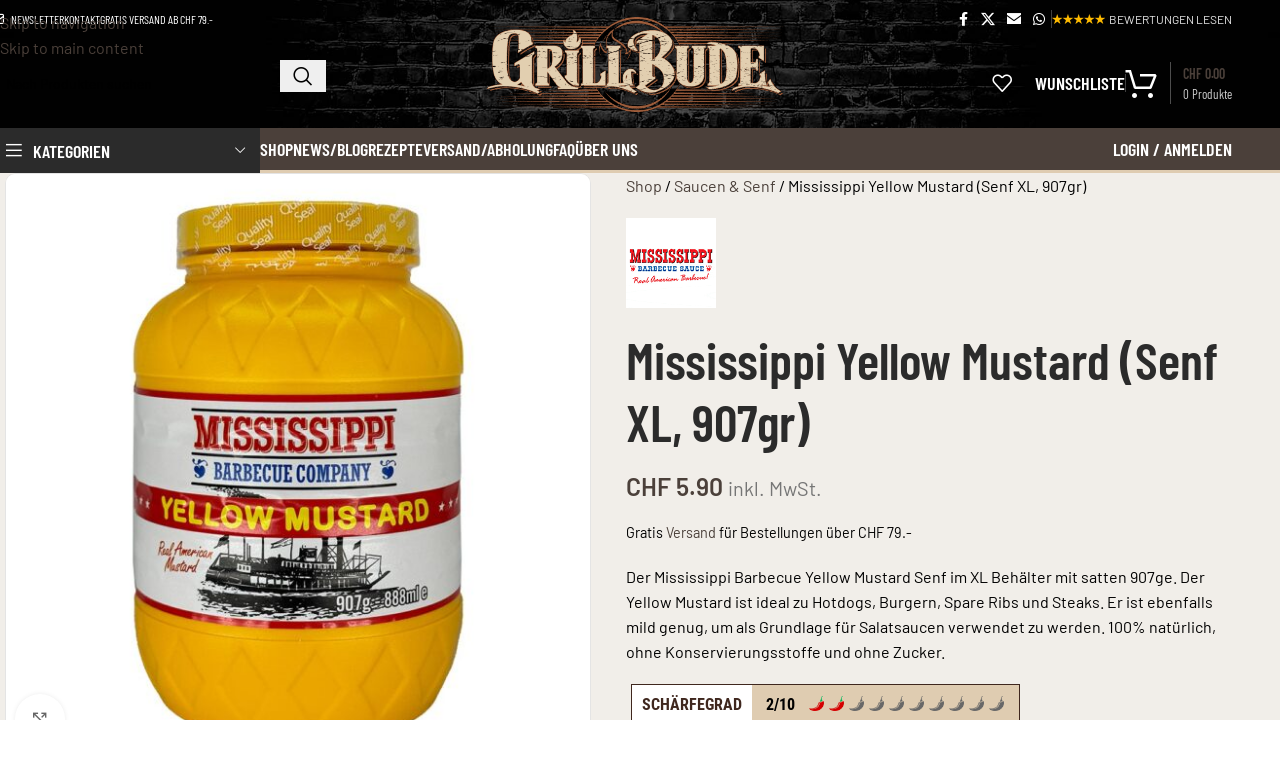

--- FILE ---
content_type: text/html; charset=UTF-8
request_url: https://www.grill-bude.ch/produkt/mississippi-yellow-mustard-senf-xl-907gr/
body_size: 50765
content:
<!DOCTYPE html>
<html lang="de">
<head><meta charset="UTF-8"><script>if(navigator.userAgent.match(/MSIE|Internet Explorer/i)||navigator.userAgent.match(/Trident\/7\..*?rv:11/i)){var href=document.location.href;if(!href.match(/[?&]nowprocket/)){if(href.indexOf("?")==-1){if(href.indexOf("#")==-1){document.location.href=href+"?nowprocket=1"}else{document.location.href=href.replace("#","?nowprocket=1#")}}else{if(href.indexOf("#")==-1){document.location.href=href+"&nowprocket=1"}else{document.location.href=href.replace("#","&nowprocket=1#")}}}}</script><script>(()=>{class RocketLazyLoadScripts{constructor(){this.v="2.0.4",this.userEvents=["keydown","keyup","mousedown","mouseup","mousemove","mouseover","mouseout","touchmove","touchstart","touchend","touchcancel","wheel","click","dblclick","input"],this.attributeEvents=["onblur","onclick","oncontextmenu","ondblclick","onfocus","onmousedown","onmouseenter","onmouseleave","onmousemove","onmouseout","onmouseover","onmouseup","onmousewheel","onscroll","onsubmit"]}async t(){this.i(),this.o(),/iP(ad|hone)/.test(navigator.userAgent)&&this.h(),this.u(),this.l(this),this.m(),this.k(this),this.p(this),this._(),await Promise.all([this.R(),this.L()]),this.lastBreath=Date.now(),this.S(this),this.P(),this.D(),this.O(),this.M(),await this.C(this.delayedScripts.normal),await this.C(this.delayedScripts.defer),await this.C(this.delayedScripts.async),await this.T(),await this.F(),await this.j(),await this.A(),window.dispatchEvent(new Event("rocket-allScriptsLoaded")),this.everythingLoaded=!0,this.lastTouchEnd&&await new Promise(t=>setTimeout(t,500-Date.now()+this.lastTouchEnd)),this.I(),this.H(),this.U(),this.W()}i(){this.CSPIssue=sessionStorage.getItem("rocketCSPIssue"),document.addEventListener("securitypolicyviolation",t=>{this.CSPIssue||"script-src-elem"!==t.violatedDirective||"data"!==t.blockedURI||(this.CSPIssue=!0,sessionStorage.setItem("rocketCSPIssue",!0))},{isRocket:!0})}o(){window.addEventListener("pageshow",t=>{this.persisted=t.persisted,this.realWindowLoadedFired=!0},{isRocket:!0}),window.addEventListener("pagehide",()=>{this.onFirstUserAction=null},{isRocket:!0})}h(){let t;function e(e){t=e}window.addEventListener("touchstart",e,{isRocket:!0}),window.addEventListener("touchend",function i(o){o.changedTouches[0]&&t.changedTouches[0]&&Math.abs(o.changedTouches[0].pageX-t.changedTouches[0].pageX)<10&&Math.abs(o.changedTouches[0].pageY-t.changedTouches[0].pageY)<10&&o.timeStamp-t.timeStamp<200&&(window.removeEventListener("touchstart",e,{isRocket:!0}),window.removeEventListener("touchend",i,{isRocket:!0}),"INPUT"===o.target.tagName&&"text"===o.target.type||(o.target.dispatchEvent(new TouchEvent("touchend",{target:o.target,bubbles:!0})),o.target.dispatchEvent(new MouseEvent("mouseover",{target:o.target,bubbles:!0})),o.target.dispatchEvent(new PointerEvent("click",{target:o.target,bubbles:!0,cancelable:!0,detail:1,clientX:o.changedTouches[0].clientX,clientY:o.changedTouches[0].clientY})),event.preventDefault()))},{isRocket:!0})}q(t){this.userActionTriggered||("mousemove"!==t.type||this.firstMousemoveIgnored?"keyup"===t.type||"mouseover"===t.type||"mouseout"===t.type||(this.userActionTriggered=!0,this.onFirstUserAction&&this.onFirstUserAction()):this.firstMousemoveIgnored=!0),"click"===t.type&&t.preventDefault(),t.stopPropagation(),t.stopImmediatePropagation(),"touchstart"===this.lastEvent&&"touchend"===t.type&&(this.lastTouchEnd=Date.now()),"click"===t.type&&(this.lastTouchEnd=0),this.lastEvent=t.type,t.composedPath&&t.composedPath()[0].getRootNode()instanceof ShadowRoot&&(t.rocketTarget=t.composedPath()[0]),this.savedUserEvents.push(t)}u(){this.savedUserEvents=[],this.userEventHandler=this.q.bind(this),this.userEvents.forEach(t=>window.addEventListener(t,this.userEventHandler,{passive:!1,isRocket:!0})),document.addEventListener("visibilitychange",this.userEventHandler,{isRocket:!0})}U(){this.userEvents.forEach(t=>window.removeEventListener(t,this.userEventHandler,{passive:!1,isRocket:!0})),document.removeEventListener("visibilitychange",this.userEventHandler,{isRocket:!0}),this.savedUserEvents.forEach(t=>{(t.rocketTarget||t.target).dispatchEvent(new window[t.constructor.name](t.type,t))})}m(){const t="return false",e=Array.from(this.attributeEvents,t=>"data-rocket-"+t),i="["+this.attributeEvents.join("],[")+"]",o="[data-rocket-"+this.attributeEvents.join("],[data-rocket-")+"]",s=(e,i,o)=>{o&&o!==t&&(e.setAttribute("data-rocket-"+i,o),e["rocket"+i]=new Function("event",o),e.setAttribute(i,t))};new MutationObserver(t=>{for(const n of t)"attributes"===n.type&&(n.attributeName.startsWith("data-rocket-")||this.everythingLoaded?n.attributeName.startsWith("data-rocket-")&&this.everythingLoaded&&this.N(n.target,n.attributeName.substring(12)):s(n.target,n.attributeName,n.target.getAttribute(n.attributeName))),"childList"===n.type&&n.addedNodes.forEach(t=>{if(t.nodeType===Node.ELEMENT_NODE)if(this.everythingLoaded)for(const i of[t,...t.querySelectorAll(o)])for(const t of i.getAttributeNames())e.includes(t)&&this.N(i,t.substring(12));else for(const e of[t,...t.querySelectorAll(i)])for(const t of e.getAttributeNames())this.attributeEvents.includes(t)&&s(e,t,e.getAttribute(t))})}).observe(document,{subtree:!0,childList:!0,attributeFilter:[...this.attributeEvents,...e]})}I(){this.attributeEvents.forEach(t=>{document.querySelectorAll("[data-rocket-"+t+"]").forEach(e=>{this.N(e,t)})})}N(t,e){const i=t.getAttribute("data-rocket-"+e);i&&(t.setAttribute(e,i),t.removeAttribute("data-rocket-"+e))}k(t){Object.defineProperty(HTMLElement.prototype,"onclick",{get(){return this.rocketonclick||null},set(e){this.rocketonclick=e,this.setAttribute(t.everythingLoaded?"onclick":"data-rocket-onclick","this.rocketonclick(event)")}})}S(t){function e(e,i){let o=e[i];e[i]=null,Object.defineProperty(e,i,{get:()=>o,set(s){t.everythingLoaded?o=s:e["rocket"+i]=o=s}})}e(document,"onreadystatechange"),e(window,"onload"),e(window,"onpageshow");try{Object.defineProperty(document,"readyState",{get:()=>t.rocketReadyState,set(e){t.rocketReadyState=e},configurable:!0}),document.readyState="loading"}catch(t){console.log("WPRocket DJE readyState conflict, bypassing")}}l(t){this.originalAddEventListener=EventTarget.prototype.addEventListener,this.originalRemoveEventListener=EventTarget.prototype.removeEventListener,this.savedEventListeners=[],EventTarget.prototype.addEventListener=function(e,i,o){o&&o.isRocket||!t.B(e,this)&&!t.userEvents.includes(e)||t.B(e,this)&&!t.userActionTriggered||e.startsWith("rocket-")||t.everythingLoaded?t.originalAddEventListener.call(this,e,i,o):(t.savedEventListeners.push({target:this,remove:!1,type:e,func:i,options:o}),"mouseenter"!==e&&"mouseleave"!==e||t.originalAddEventListener.call(this,e,t.savedUserEvents.push,o))},EventTarget.prototype.removeEventListener=function(e,i,o){o&&o.isRocket||!t.B(e,this)&&!t.userEvents.includes(e)||t.B(e,this)&&!t.userActionTriggered||e.startsWith("rocket-")||t.everythingLoaded?t.originalRemoveEventListener.call(this,e,i,o):t.savedEventListeners.push({target:this,remove:!0,type:e,func:i,options:o})}}J(t,e){this.savedEventListeners=this.savedEventListeners.filter(i=>{let o=i.type,s=i.target||window;return e!==o||t!==s||(this.B(o,s)&&(i.type="rocket-"+o),this.$(i),!1)})}H(){EventTarget.prototype.addEventListener=this.originalAddEventListener,EventTarget.prototype.removeEventListener=this.originalRemoveEventListener,this.savedEventListeners.forEach(t=>this.$(t))}$(t){t.remove?this.originalRemoveEventListener.call(t.target,t.type,t.func,t.options):this.originalAddEventListener.call(t.target,t.type,t.func,t.options)}p(t){let e;function i(e){return t.everythingLoaded?e:e.split(" ").map(t=>"load"===t||t.startsWith("load.")?"rocket-jquery-load":t).join(" ")}function o(o){function s(e){const s=o.fn[e];o.fn[e]=o.fn.init.prototype[e]=function(){return this[0]===window&&t.userActionTriggered&&("string"==typeof arguments[0]||arguments[0]instanceof String?arguments[0]=i(arguments[0]):"object"==typeof arguments[0]&&Object.keys(arguments[0]).forEach(t=>{const e=arguments[0][t];delete arguments[0][t],arguments[0][i(t)]=e})),s.apply(this,arguments),this}}if(o&&o.fn&&!t.allJQueries.includes(o)){const e={DOMContentLoaded:[],"rocket-DOMContentLoaded":[]};for(const t in e)document.addEventListener(t,()=>{e[t].forEach(t=>t())},{isRocket:!0});o.fn.ready=o.fn.init.prototype.ready=function(i){function s(){parseInt(o.fn.jquery)>2?setTimeout(()=>i.bind(document)(o)):i.bind(document)(o)}return"function"==typeof i&&(t.realDomReadyFired?!t.userActionTriggered||t.fauxDomReadyFired?s():e["rocket-DOMContentLoaded"].push(s):e.DOMContentLoaded.push(s)),o([])},s("on"),s("one"),s("off"),t.allJQueries.push(o)}e=o}t.allJQueries=[],o(window.jQuery),Object.defineProperty(window,"jQuery",{get:()=>e,set(t){o(t)}})}P(){const t=new Map;document.write=document.writeln=function(e){const i=document.currentScript,o=document.createRange(),s=i.parentElement;let n=t.get(i);void 0===n&&(n=i.nextSibling,t.set(i,n));const c=document.createDocumentFragment();o.setStart(c,0),c.appendChild(o.createContextualFragment(e)),s.insertBefore(c,n)}}async R(){return new Promise(t=>{this.userActionTriggered?t():this.onFirstUserAction=t})}async L(){return new Promise(t=>{document.addEventListener("DOMContentLoaded",()=>{this.realDomReadyFired=!0,t()},{isRocket:!0})})}async j(){return this.realWindowLoadedFired?Promise.resolve():new Promise(t=>{window.addEventListener("load",t,{isRocket:!0})})}M(){this.pendingScripts=[];this.scriptsMutationObserver=new MutationObserver(t=>{for(const e of t)e.addedNodes.forEach(t=>{"SCRIPT"!==t.tagName||t.noModule||t.isWPRocket||this.pendingScripts.push({script:t,promise:new Promise(e=>{const i=()=>{const i=this.pendingScripts.findIndex(e=>e.script===t);i>=0&&this.pendingScripts.splice(i,1),e()};t.addEventListener("load",i,{isRocket:!0}),t.addEventListener("error",i,{isRocket:!0}),setTimeout(i,1e3)})})})}),this.scriptsMutationObserver.observe(document,{childList:!0,subtree:!0})}async F(){await this.X(),this.pendingScripts.length?(await this.pendingScripts[0].promise,await this.F()):this.scriptsMutationObserver.disconnect()}D(){this.delayedScripts={normal:[],async:[],defer:[]},document.querySelectorAll("script[type$=rocketlazyloadscript]").forEach(t=>{t.hasAttribute("data-rocket-src")?t.hasAttribute("async")&&!1!==t.async?this.delayedScripts.async.push(t):t.hasAttribute("defer")&&!1!==t.defer||"module"===t.getAttribute("data-rocket-type")?this.delayedScripts.defer.push(t):this.delayedScripts.normal.push(t):this.delayedScripts.normal.push(t)})}async _(){await this.L();let t=[];document.querySelectorAll("script[type$=rocketlazyloadscript][data-rocket-src]").forEach(e=>{let i=e.getAttribute("data-rocket-src");if(i&&!i.startsWith("data:")){i.startsWith("//")&&(i=location.protocol+i);try{const o=new URL(i).origin;o!==location.origin&&t.push({src:o,crossOrigin:e.crossOrigin||"module"===e.getAttribute("data-rocket-type")})}catch(t){}}}),t=[...new Map(t.map(t=>[JSON.stringify(t),t])).values()],this.Y(t,"preconnect")}async G(t){if(await this.K(),!0!==t.noModule||!("noModule"in HTMLScriptElement.prototype))return new Promise(e=>{let i;function o(){(i||t).setAttribute("data-rocket-status","executed"),e()}try{if(navigator.userAgent.includes("Firefox/")||""===navigator.vendor||this.CSPIssue)i=document.createElement("script"),[...t.attributes].forEach(t=>{let e=t.nodeName;"type"!==e&&("data-rocket-type"===e&&(e="type"),"data-rocket-src"===e&&(e="src"),i.setAttribute(e,t.nodeValue))}),t.text&&(i.text=t.text),t.nonce&&(i.nonce=t.nonce),i.hasAttribute("src")?(i.addEventListener("load",o,{isRocket:!0}),i.addEventListener("error",()=>{i.setAttribute("data-rocket-status","failed-network"),e()},{isRocket:!0}),setTimeout(()=>{i.isConnected||e()},1)):(i.text=t.text,o()),i.isWPRocket=!0,t.parentNode.replaceChild(i,t);else{const i=t.getAttribute("data-rocket-type"),s=t.getAttribute("data-rocket-src");i?(t.type=i,t.removeAttribute("data-rocket-type")):t.removeAttribute("type"),t.addEventListener("load",o,{isRocket:!0}),t.addEventListener("error",i=>{this.CSPIssue&&i.target.src.startsWith("data:")?(console.log("WPRocket: CSP fallback activated"),t.removeAttribute("src"),this.G(t).then(e)):(t.setAttribute("data-rocket-status","failed-network"),e())},{isRocket:!0}),s?(t.fetchPriority="high",t.removeAttribute("data-rocket-src"),t.src=s):t.src="data:text/javascript;base64,"+window.btoa(unescape(encodeURIComponent(t.text)))}}catch(i){t.setAttribute("data-rocket-status","failed-transform"),e()}});t.setAttribute("data-rocket-status","skipped")}async C(t){const e=t.shift();return e?(e.isConnected&&await this.G(e),this.C(t)):Promise.resolve()}O(){this.Y([...this.delayedScripts.normal,...this.delayedScripts.defer,...this.delayedScripts.async],"preload")}Y(t,e){this.trash=this.trash||[];let i=!0;var o=document.createDocumentFragment();t.forEach(t=>{const s=t.getAttribute&&t.getAttribute("data-rocket-src")||t.src;if(s&&!s.startsWith("data:")){const n=document.createElement("link");n.href=s,n.rel=e,"preconnect"!==e&&(n.as="script",n.fetchPriority=i?"high":"low"),t.getAttribute&&"module"===t.getAttribute("data-rocket-type")&&(n.crossOrigin=!0),t.crossOrigin&&(n.crossOrigin=t.crossOrigin),t.integrity&&(n.integrity=t.integrity),t.nonce&&(n.nonce=t.nonce),o.appendChild(n),this.trash.push(n),i=!1}}),document.head.appendChild(o)}W(){this.trash.forEach(t=>t.remove())}async T(){try{document.readyState="interactive"}catch(t){}this.fauxDomReadyFired=!0;try{await this.K(),this.J(document,"readystatechange"),document.dispatchEvent(new Event("rocket-readystatechange")),await this.K(),document.rocketonreadystatechange&&document.rocketonreadystatechange(),await this.K(),this.J(document,"DOMContentLoaded"),document.dispatchEvent(new Event("rocket-DOMContentLoaded")),await this.K(),this.J(window,"DOMContentLoaded"),window.dispatchEvent(new Event("rocket-DOMContentLoaded"))}catch(t){console.error(t)}}async A(){try{document.readyState="complete"}catch(t){}try{await this.K(),this.J(document,"readystatechange"),document.dispatchEvent(new Event("rocket-readystatechange")),await this.K(),document.rocketonreadystatechange&&document.rocketonreadystatechange(),await this.K(),this.J(window,"load"),window.dispatchEvent(new Event("rocket-load")),await this.K(),window.rocketonload&&window.rocketonload(),await this.K(),this.allJQueries.forEach(t=>t(window).trigger("rocket-jquery-load")),await this.K(),this.J(window,"pageshow");const t=new Event("rocket-pageshow");t.persisted=this.persisted,window.dispatchEvent(t),await this.K(),window.rocketonpageshow&&window.rocketonpageshow({persisted:this.persisted})}catch(t){console.error(t)}}async K(){Date.now()-this.lastBreath>45&&(await this.X(),this.lastBreath=Date.now())}async X(){return document.hidden?new Promise(t=>setTimeout(t)):new Promise(t=>requestAnimationFrame(t))}B(t,e){return e===document&&"readystatechange"===t||(e===document&&"DOMContentLoaded"===t||(e===window&&"DOMContentLoaded"===t||(e===window&&"load"===t||e===window&&"pageshow"===t)))}static run(){(new RocketLazyLoadScripts).t()}}RocketLazyLoadScripts.run()})();</script>
	
	<link rel="profile" href="https://gmpg.org/xfn/11">
	<link rel="pingback" href="https://www.grill-bude.ch/xmlrpc.php">

	<meta name='robots' content='index, follow, max-image-preview:large, max-snippet:-1, max-video-preview:-1' />
	<style>img:is([sizes="auto" i], [sizes^="auto," i]) { contain-intrinsic-size: 3000px 1500px }</style>
	<script type="rocketlazyloadscript">window._wca = window._wca || [];</script>

	<!-- This site is optimized with the Yoast SEO Premium plugin v26.3 (Yoast SEO v26.3) - https://yoast.com/wordpress/plugins/seo/ -->
	<title>Mississippi Yellow Mustard (Senf XL, 907gr) - Grill-Bude.ch</title>
<link data-wpr-hosted-gf-parameters="family=Grillbude%3Aital%2Cwght%400%2C300%3B0%2C400%3B0%2C500%3B0%2C600%3B0%2C700%3B1%2C300%3B1%2C400%3B1%2C500%3B1%2C600%3B1%2C700&ver=6.8.3&display=swap" href="" rel="stylesheet">
<link data-wpr-hosted-gf-parameters="family=Barlow%3A400%2C600%7CBarlow%20Condensed%3A400%2C600&display=swap" href="https://www.grill-bude.ch/wp-content/cache/fonts/1/google-fonts/css/3/d/2/67fc0a9ba04f90aa986360279b2cf.css" rel="stylesheet">
	<meta name="description" content="Der Mississippi Barbecue Yellow Mustard Senf im XL Behälter mit satten 907gr. Der Yellow Mustard ist ideal zu Hotdogs, Burgern, Spare Ribs und Steaks." />
	<link rel="canonical" href="https://www.grill-bude.ch/produkt/mississippi-yellow-mustard-senf-xl-907gr/" />
	<meta property="og:locale" content="de_DE" />
	<meta property="og:type" content="product" />
	<meta property="og:title" content="Mississippi Yellow Mustard (Senf XL, 907gr)" />
	<meta property="og:description" content="Der Mississippi Barbecue Yellow Mustard Senf im XL Behälter mit satten 907gr. Der Yellow Mustard ist ideal zu Hotdogs, Burgern, Spare Ribs und Steaks." />
	<meta property="og:url" content="https://www.grill-bude.ch/produkt/mississippi-yellow-mustard-senf-xl-907gr/" />
	<meta property="og:site_name" content="Grill-Bude.ch" />
	<meta property="article:modified_time" content="2025-11-13T01:27:41+00:00" />
	<meta property="og:image" content="https://www.grill-bude.ch/wp-content/uploads/2024/02/yellow-mustard-907gr-mississippi.jpg" />
	<meta property="og:image:width" content="1000" />
	<meta property="og:image:height" content="1000" />
	<meta property="og:image:type" content="image/jpeg" />
	<meta name="twitter:card" content="summary_large_image" />
	<meta name="twitter:label1" content="Preis" />
	<meta name="twitter:data1" content="&#067;&#072;&#070;&nbsp;5.90 inkl. MwSt." />
	<meta name="twitter:label2" content="Verfügbarkeit" />
	<meta name="twitter:data2" content="Auf Lager" />
	<script type="application/ld+json" class="yoast-schema-graph">{"@context":"https://schema.org","@graph":[{"@type":["WebPage","ItemPage"],"@id":"https://www.grill-bude.ch/produkt/mississippi-yellow-mustard-senf-xl-907gr/","url":"https://www.grill-bude.ch/produkt/mississippi-yellow-mustard-senf-xl-907gr/","name":"Mississippi Yellow Mustard (Senf XL, 907gr) - Grill-Bude.ch","isPartOf":{"@id":"https://www.grill-bude.ch/#website"},"primaryImageOfPage":{"@id":"https://www.grill-bude.ch/produkt/mississippi-yellow-mustard-senf-xl-907gr/#primaryimage"},"image":{"@id":"https://www.grill-bude.ch/produkt/mississippi-yellow-mustard-senf-xl-907gr/#primaryimage"},"thumbnailUrl":"https://www.grill-bude.ch/wp-content/uploads/2024/02/yellow-mustard-907gr-mississippi.jpg","description":"Der Mississippi Barbecue Yellow Mustard Senf im XL Behälter mit satten 907gr. Der Yellow Mustard ist ideal zu Hotdogs, Burgern, Spare Ribs und Steaks.","breadcrumb":{"@id":"https://www.grill-bude.ch/produkt/mississippi-yellow-mustard-senf-xl-907gr/#breadcrumb"},"inLanguage":"de","potentialAction":{"@type":"BuyAction","target":"https://www.grill-bude.ch/produkt/mississippi-yellow-mustard-senf-xl-907gr/"}},{"@type":"ImageObject","inLanguage":"de","@id":"https://www.grill-bude.ch/produkt/mississippi-yellow-mustard-senf-xl-907gr/#primaryimage","url":"https://www.grill-bude.ch/wp-content/uploads/2024/02/yellow-mustard-907gr-mississippi.jpg","contentUrl":"https://www.grill-bude.ch/wp-content/uploads/2024/02/yellow-mustard-907gr-mississippi.jpg","width":1000,"height":1000},{"@type":"BreadcrumbList","@id":"https://www.grill-bude.ch/produkt/mississippi-yellow-mustard-senf-xl-907gr/#breadcrumb","itemListElement":[{"@type":"ListItem","position":1,"name":"Shop","item":"https://www.grill-bude.ch/shop/"},{"@type":"ListItem","position":2,"name":"Saucen &amp; Senf","item":"https://www.grill-bude.ch/produkt-kategorie/saucen-senf/"},{"@type":"ListItem","position":3,"name":"Mississippi Yellow Mustard (Senf XL, 907gr)"}]},{"@type":"WebSite","@id":"https://www.grill-bude.ch/#website","url":"https://www.grill-bude.ch/","name":"Grill-Bude.ch","description":"Grill Gewürze, Saucen und Zubehör","publisher":{"@id":"https://www.grill-bude.ch/#organization"},"potentialAction":[{"@type":"SearchAction","target":{"@type":"EntryPoint","urlTemplate":"https://www.grill-bude.ch/?s={search_term_string}"},"query-input":{"@type":"PropertyValueSpecification","valueRequired":true,"valueName":"search_term_string"}}],"inLanguage":"de"},{"@type":"Organization","@id":"https://www.grill-bude.ch/#organization","name":"Grill-Bude.ch","url":"https://www.grill-bude.ch/","logo":{"@type":"ImageObject","inLanguage":"de","@id":"https://www.grill-bude.ch/#/schema/logo/image/","url":"https://www.grill-bude.ch/wp-content/uploads/2022/04/gb-logo-weiss-klein.png","contentUrl":"https://www.grill-bude.ch/wp-content/uploads/2022/04/gb-logo-weiss-klein.png","width":400,"height":127,"caption":"Grill-Bude.ch"},"image":{"@id":"https://www.grill-bude.ch/#/schema/logo/image/"},"sameAs":["https://www.facebook.com/grillbude","https://www.instagram.com/grillbude.ch"]}]}</script>
	<meta property="product:brand" content="Mississippi Barbecue" />
	<meta property="product:price:amount" content="5.90" />
	<meta property="product:price:currency" content="CHF" />
	<meta property="og:availability" content="instock" />
	<meta property="product:availability" content="instock" />
	<meta property="product:retailer_item_id" content="74363910080" />
	<meta property="product:condition" content="new" />
	<!-- / Yoast SEO Premium plugin. -->


<link rel='dns-prefetch' href='//static.klaviyo.com' />
<link rel='dns-prefetch' href='//www.googletagmanager.com' />
<link rel='dns-prefetch' href='//stats.wp.com' />
<link rel='dns-prefetch' href='//capi-automation.s3.us-east-2.amazonaws.com' />
<link rel='dns-prefetch' href='//storage-pu.adscale.com' />
<link rel='dns-prefetch' href='//fonts.googleapis.com' />
<link rel='dns-prefetch' href='//use.typekit.net' />
<link href='https://fonts.gstatic.com' crossorigin rel='preconnect' />
<link rel="alternate" type="application/rss+xml" title="Grill-Bude.ch &raquo; Feed" href="https://www.grill-bude.ch/feed/" />
<link rel="alternate" type="application/rss+xml" title="Grill-Bude.ch &raquo; Kommentar-Feed" href="https://www.grill-bude.ch/comments/feed/" />
<link rel="alternate" type="application/rss+xml" title="Grill-Bude.ch &raquo; Mississippi Yellow Mustard (Senf XL, 907gr)-Kommentar-Feed" href="https://www.grill-bude.ch/produkt/mississippi-yellow-mustard-senf-xl-907gr/feed/" />
<script type="rocketlazyloadscript">(()=>{"use strict";const e=[400,500,600,700,800,900],t=e=>`wprm-min-${e}`,n=e=>`wprm-max-${e}`,s=new Set,o="ResizeObserver"in window,r=o?new ResizeObserver((e=>{for(const t of e)c(t.target)})):null,i=.5/(window.devicePixelRatio||1);function c(s){const o=s.getBoundingClientRect().width||0;for(let r=0;r<e.length;r++){const c=e[r],a=o<=c+i;o>c+i?s.classList.add(t(c)):s.classList.remove(t(c)),a?s.classList.add(n(c)):s.classList.remove(n(c))}}function a(e){s.has(e)||(s.add(e),r&&r.observe(e),c(e))}!function(e=document){e.querySelectorAll(".wprm-recipe").forEach(a)}();if(new MutationObserver((e=>{for(const t of e)for(const e of t.addedNodes)e instanceof Element&&(e.matches?.(".wprm-recipe")&&a(e),e.querySelectorAll?.(".wprm-recipe").forEach(a))})).observe(document.documentElement,{childList:!0,subtree:!0}),!o){let e=0;addEventListener("resize",(()=>{e&&cancelAnimationFrame(e),e=requestAnimationFrame((()=>s.forEach(c)))}),{passive:!0})}})();</script><link data-minify="1" rel='stylesheet' id='gribu_plugin_style-css' href='https://www.grill-bude.ch/wp-content/cache/min/1/wp-content/plugins/gribu-grillbude-1.4.5/assets/gribu_plugin_styles.css?ver=1763209993' type='text/css' media='all' />
<style id='safe-svg-svg-icon-style-inline-css' type='text/css'>
.safe-svg-cover{text-align:center}.safe-svg-cover .safe-svg-inside{display:inline-block;max-width:100%}.safe-svg-cover svg{fill:currentColor;height:100%;max-height:100%;max-width:100%;width:100%}

</style>
<link data-minify="1" rel='stylesheet' id='tiered-pricing-table-front-css-css' href='https://www.grill-bude.ch/wp-content/cache/min/1/wp-content/plugins/tier-pricing-table/assets/frontend/main.css?ver=1763209993' type='text/css' media='all' />
<link data-minify="1" rel='stylesheet' id='dashicons-css' href='https://www.grill-bude.ch/wp-content/cache/min/1/wp-includes/css/dashicons.min.css?ver=1763209993' type='text/css' media='all' />
<style id='dashicons-inline-css' type='text/css'>
[data-font="Dashicons"]:before {font-family: 'Dashicons' !important;content: attr(data-icon) !important;speak: none !important;font-weight: normal !important;font-variant: normal !important;text-transform: none !important;line-height: 1 !important;font-style: normal !important;-webkit-font-smoothing: antialiased !important;-moz-osx-font-smoothing: grayscale !important;}
</style>
<link data-minify="1" rel='stylesheet' id='wc-pos-fonts-css' href='https://www.grill-bude.ch/wp-content/cache/min/1/wp-content/plugins/woocommerce-point-of-sale/assets/dist/css/fonts.min.css?ver=1763209993' type='text/css' media='all' />
<link rel='stylesheet' id='wc-pos-frontend-css' href='https://www.grill-bude.ch/wp-content/plugins/woocommerce-point-of-sale/assets/dist/css/frontend.min.css?ver=6.4.0' type='text/css' media='all' />
<style id='woocommerce-inline-inline-css' type='text/css'>
.woocommerce form .form-row .required { visibility: visible; }
</style>
<link data-minify="1" rel='stylesheet' id='wc-bis-css-css' href='https://www.grill-bude.ch/wp-content/cache/min/1/wp-content/plugins/woocommerce-back-in-stock-notifications/assets/css/frontend/woocommerce.css?ver=1763209993' type='text/css' media='all' />
<link rel='stylesheet' id='woo-variation-swatches-css' href='https://www.grill-bude.ch/wp-content/plugins/woo-variation-swatches/assets/css/frontend.min.css?ver=1762985047' type='text/css' media='all' />
<style id='woo-variation-swatches-inline-css' type='text/css'>
:root {
--wvs-tick:url("data:image/svg+xml;utf8,%3Csvg filter='drop-shadow(0px 0px 2px rgb(0 0 0 / .8))' xmlns='http://www.w3.org/2000/svg'  viewBox='0 0 30 30'%3E%3Cpath fill='none' stroke='%23ffffff' stroke-linecap='round' stroke-linejoin='round' stroke-width='4' d='M4 16L11 23 27 7'/%3E%3C/svg%3E");

--wvs-cross:url("data:image/svg+xml;utf8,%3Csvg filter='drop-shadow(0px 0px 5px rgb(255 255 255 / .6))' xmlns='http://www.w3.org/2000/svg' width='72px' height='72px' viewBox='0 0 24 24'%3E%3Cpath fill='none' stroke='%23ff0000' stroke-linecap='round' stroke-width='0.6' d='M5 5L19 19M19 5L5 19'/%3E%3C/svg%3E");
--wvs-single-product-item-width:30px;
--wvs-single-product-item-height:30px;
--wvs-single-product-item-font-size:16px}
</style>

<link data-minify="1" rel='stylesheet' id='wc-pb-checkout-blocks-css' href='https://www.grill-bude.ch/wp-content/cache/min/1/wp-content/plugins/woocommerce-product-bundles/assets/css/frontend/checkout-blocks.css?ver=1763209993' type='text/css' media='all' />
<style id='wc-pb-checkout-blocks-inline-css' type='text/css'>
table.wc-block-cart-items .wc-block-cart-items__row.is-bundle__meta_hidden .wc-block-components-product-details__beinhaltet, .wc-block-components-order-summary-item.is-bundle__meta_hidden .wc-block-components-product-details__beinhaltet { display:none; } table.wc-block-cart-items .wc-block-cart-items__row.is-bundle .wc-block-components-product-details__beinhaltet .wc-block-components-product-details__name, .wc-block-components-order-summary-item.is-bundle .wc-block-components-product-details__beinhaltet .wc-block-components-product-details__name { display:block; margin-bottom: 0.5em } table.wc-block-cart-items .wc-block-cart-items__row.is-bundle .wc-block-components-product-details__beinhaltet:not(:first-of-type) .wc-block-components-product-details__name, .wc-block-components-order-summary-item.is-bundle .wc-block-components-product-details__beinhaltet:not(:first-of-type) .wc-block-components-product-details__name { display:none } table.wc-block-cart-items .wc-block-cart-items__row.is-bundle .wc-block-components-product-details__beinhaltet + li:not( .wc-block-components-product-details__beinhaltet ), .wc-block-components-order-summary-item.is-bundle .wc-block-components-product-details__beinhaltet + li:not( .wc-block-components-product-details__beinhaltet ) { margin-top:0.5em }
</style>
<link data-minify="1" rel='stylesheet' id='woocommerce-gzd-layout-css' href='https://www.grill-bude.ch/wp-content/cache/min/1/wp-content/plugins/woocommerce-germanized/build/static/layout-styles.css?ver=1763209993' type='text/css' media='all' />
<style id='woocommerce-gzd-layout-inline-css' type='text/css'>
.woocommerce-checkout .shop_table { background-color: #eeeeee; } .product p.deposit-packaging-type { font-size: 1.25em !important; } p.woocommerce-shipping-destination { display: none; }
                .wc-gzd-nutri-score-value-a {
                    background: url(https://www.grill-bude.ch/wp-content/plugins/woocommerce-germanized/assets/images/nutri-score-a.svg) no-repeat;
                }
                .wc-gzd-nutri-score-value-b {
                    background: url(https://www.grill-bude.ch/wp-content/plugins/woocommerce-germanized/assets/images/nutri-score-b.svg) no-repeat;
                }
                .wc-gzd-nutri-score-value-c {
                    background: url(https://www.grill-bude.ch/wp-content/plugins/woocommerce-germanized/assets/images/nutri-score-c.svg) no-repeat;
                }
                .wc-gzd-nutri-score-value-d {
                    background: url(https://www.grill-bude.ch/wp-content/plugins/woocommerce-germanized/assets/images/nutri-score-d.svg) no-repeat;
                }
                .wc-gzd-nutri-score-value-e {
                    background: url(https://www.grill-bude.ch/wp-content/plugins/woocommerce-germanized/assets/images/nutri-score-e.svg) no-repeat;
                }
            
</style>
<link rel='stylesheet' id='wd-widget-price-filter-css' href='https://www.grill-bude.ch/wp-content/themes/woodmart/css/parts/woo-widget-price-filter.min.css?ver=8.3.4' type='text/css' media='all' />
<link rel='stylesheet' id='wd-widget-woo-other-css' href='https://www.grill-bude.ch/wp-content/themes/woodmart/css/parts/woo-widget-other.min.css?ver=8.3.4' type='text/css' media='all' />
<link rel='stylesheet' id='__EPYT__style-css' href='https://www.grill-bude.ch/wp-content/plugins/youtube-embed-plus/styles/ytprefs.min.css?ver=14.2.3' type='text/css' media='all' />
<style id='__EPYT__style-inline-css' type='text/css'>

                .epyt-gallery-thumb {
                        width: 33.333%;
                }
                
                         @media (min-width:0px) and (max-width: 769px) {
                            .epyt-gallery-rowbreak {
                                display: none;
                            }
                            .epyt-gallery-allthumbs[class*="epyt-cols"] .epyt-gallery-thumb {
                                width: 100% !important;
                            }
                          }
</style>
<link data-minify="1" rel='stylesheet' id='wc-bundle-style-css' href='https://www.grill-bude.ch/wp-content/cache/min/1/wp-content/plugins/woocommerce-product-bundles/assets/css/frontend/woocommerce.css?ver=1763209993' type='text/css' media='all' />
<link data-minify="1" rel='stylesheet' id='js_composer_front-css' href='https://www.grill-bude.ch/wp-content/cache/min/1/wp-content/uploads/2021/04/js_composer-1618382083.css?ver=1763209993' type='text/css' media='all' />
<link rel='stylesheet' id='vc_font_awesome_5_shims-css' href='https://www.grill-bude.ch/wp-content/plugins/js_composer/assets/lib/vendor/dist/@fortawesome/fontawesome-free/css/v4-shims.min.css?ver=8.7.2' type='text/css' media='all' />
<link data-minify="1" rel='stylesheet' id='vc_font_awesome_6-css' href='https://www.grill-bude.ch/wp-content/cache/min/1/wp-content/plugins/js_composer/assets/lib/vendor/dist/@fortawesome/fontawesome-free/css/all.min.css?ver=1763209993' type='text/css' media='all' />
<link data-minify="1" rel='stylesheet' id='woodmart-typekit-vcc3boa-css' href='https://www.grill-bude.ch/wp-content/cache/min/1/vcc3boa.css?ver=1763209994' type='text/css' media='all' />
<link rel='stylesheet' id='wd-style-base-css' href='https://www.grill-bude.ch/wp-content/themes/woodmart/css/parts/base.min.css?ver=8.3.4' type='text/css' media='all' />
<link rel='stylesheet' id='wd-helpers-wpb-elem-css' href='https://www.grill-bude.ch/wp-content/themes/woodmart/css/parts/helpers-wpb-elem.min.css?ver=8.3.4' type='text/css' media='all' />
<link rel='stylesheet' id='wd-woo-germanized-css' href='https://www.grill-bude.ch/wp-content/themes/woodmart/css/parts/int-woo-germanized.min.css?ver=8.3.4' type='text/css' media='all' />
<link rel='stylesheet' id='wd-revolution-slider-css' href='https://www.grill-bude.ch/wp-content/themes/woodmart/css/parts/int-rev-slider.min.css?ver=8.3.4' type='text/css' media='all' />
<link rel='stylesheet' id='wd-woo-stripe-css' href='https://www.grill-bude.ch/wp-content/themes/woodmart/css/parts/int-woo-stripe.min.css?ver=8.3.4' type='text/css' media='all' />
<link rel='stylesheet' id='wd-woo-paypal-payments-css' href='https://www.grill-bude.ch/wp-content/themes/woodmart/css/parts/int-woo-paypal-payments.min.css?ver=8.3.4' type='text/css' media='all' />
<link rel='stylesheet' id='wd-wpbakery-base-css' href='https://www.grill-bude.ch/wp-content/themes/woodmart/css/parts/int-wpb-base.min.css?ver=8.3.4' type='text/css' media='all' />
<link rel='stylesheet' id='wd-wpbakery-base-deprecated-css' href='https://www.grill-bude.ch/wp-content/themes/woodmart/css/parts/int-wpb-base-deprecated.min.css?ver=8.3.4' type='text/css' media='all' />
<link rel='stylesheet' id='wd-notices-fixed-css' href='https://www.grill-bude.ch/wp-content/themes/woodmart/css/parts/woo-opt-sticky-notices-old.min.css?ver=8.3.4' type='text/css' media='all' />
<link rel='stylesheet' id='wd-woocommerce-base-css' href='https://www.grill-bude.ch/wp-content/themes/woodmart/css/parts/woocommerce-base.min.css?ver=8.3.4' type='text/css' media='all' />
<link rel='stylesheet' id='wd-mod-star-rating-css' href='https://www.grill-bude.ch/wp-content/themes/woodmart/css/parts/mod-star-rating.min.css?ver=8.3.4' type='text/css' media='all' />
<link rel='stylesheet' id='wd-woocommerce-block-notices-css' href='https://www.grill-bude.ch/wp-content/themes/woodmart/css/parts/woo-mod-block-notices.min.css?ver=8.3.4' type='text/css' media='all' />
<link rel='stylesheet' id='wd-woo-mod-quantity-css' href='https://www.grill-bude.ch/wp-content/themes/woodmart/css/parts/woo-mod-quantity.min.css?ver=8.3.4' type='text/css' media='all' />
<link rel='stylesheet' id='wd-woo-single-prod-el-base-css' href='https://www.grill-bude.ch/wp-content/themes/woodmart/css/parts/woo-single-prod-el-base.min.css?ver=8.3.4' type='text/css' media='all' />
<link rel='stylesheet' id='wd-woo-mod-stock-status-css' href='https://www.grill-bude.ch/wp-content/themes/woodmart/css/parts/woo-mod-stock-status.min.css?ver=8.3.4' type='text/css' media='all' />
<link rel='stylesheet' id='wd-woo-mod-shop-attributes-css' href='https://www.grill-bude.ch/wp-content/themes/woodmart/css/parts/woo-mod-shop-attributes.min.css?ver=8.3.4' type='text/css' media='all' />
<link rel='stylesheet' id='child-style-css' href='https://www.grill-bude.ch/wp-content/themes/woodmart-child/style.css?ver=8.3.4' type='text/css' media='all' />
<link rel='stylesheet' id='wd-header-base-css' href='https://www.grill-bude.ch/wp-content/themes/woodmart/css/parts/header-base.min.css?ver=8.3.4' type='text/css' media='all' />
<link rel='stylesheet' id='wd-mod-tools-css' href='https://www.grill-bude.ch/wp-content/themes/woodmart/css/parts/mod-tools.min.css?ver=8.3.4' type='text/css' media='all' />
<link rel='stylesheet' id='wd-header-elements-base-css' href='https://www.grill-bude.ch/wp-content/themes/woodmart/css/parts/header-el-base.min.css?ver=8.3.4' type='text/css' media='all' />
<link rel='stylesheet' id='wd-social-icons-css' href='https://www.grill-bude.ch/wp-content/themes/woodmart/css/parts/el-social-icons.min.css?ver=8.3.4' type='text/css' media='all' />
<link rel='stylesheet' id='wd-header-search-css' href='https://www.grill-bude.ch/wp-content/themes/woodmart/css/parts/header-el-search.min.css?ver=8.3.4' type='text/css' media='all' />
<link rel='stylesheet' id='wd-header-search-form-css' href='https://www.grill-bude.ch/wp-content/themes/woodmart/css/parts/header-el-search-form.min.css?ver=8.3.4' type='text/css' media='all' />
<link rel='stylesheet' id='wd-wd-search-form-css' href='https://www.grill-bude.ch/wp-content/themes/woodmart/css/parts/wd-search-form.min.css?ver=8.3.4' type='text/css' media='all' />
<link rel='stylesheet' id='wd-wd-search-results-css' href='https://www.grill-bude.ch/wp-content/themes/woodmart/css/parts/wd-search-results.min.css?ver=8.3.4' type='text/css' media='all' />
<link rel='stylesheet' id='wd-wd-search-dropdown-css' href='https://www.grill-bude.ch/wp-content/themes/woodmart/css/parts/wd-search-dropdown.min.css?ver=8.3.4' type='text/css' media='all' />
<link rel='stylesheet' id='wd-header-cart-design-3-css' href='https://www.grill-bude.ch/wp-content/themes/woodmart/css/parts/header-el-cart-design-3.min.css?ver=8.3.4' type='text/css' media='all' />
<link rel='stylesheet' id='wd-header-cart-css' href='https://www.grill-bude.ch/wp-content/themes/woodmart/css/parts/header-el-cart.min.css?ver=8.3.4' type='text/css' media='all' />
<link rel='stylesheet' id='wd-widget-shopping-cart-css' href='https://www.grill-bude.ch/wp-content/themes/woodmart/css/parts/woo-widget-shopping-cart.min.css?ver=8.3.4' type='text/css' media='all' />
<link rel='stylesheet' id='wd-widget-product-list-css' href='https://www.grill-bude.ch/wp-content/themes/woodmart/css/parts/woo-widget-product-list.min.css?ver=8.3.4' type='text/css' media='all' />
<link rel='stylesheet' id='wd-header-mobile-nav-dropdown-css' href='https://www.grill-bude.ch/wp-content/themes/woodmart/css/parts/header-el-mobile-nav-dropdown.min.css?ver=8.3.4' type='text/css' media='all' />
<link rel='stylesheet' id='wd-header-categories-nav-css' href='https://www.grill-bude.ch/wp-content/themes/woodmart/css/parts/header-el-category-nav.min.css?ver=8.3.4' type='text/css' media='all' />
<link rel='stylesheet' id='wd-mod-nav-vertical-css' href='https://www.grill-bude.ch/wp-content/themes/woodmart/css/parts/mod-nav-vertical.min.css?ver=8.3.4' type='text/css' media='all' />
<link rel='stylesheet' id='wd-mod-nav-vertical-design-default-css' href='https://www.grill-bude.ch/wp-content/themes/woodmart/css/parts/mod-nav-vertical-design-default.min.css?ver=8.3.4' type='text/css' media='all' />
<link rel='stylesheet' id='wd-mod-nav-menu-label-css' href='https://www.grill-bude.ch/wp-content/themes/woodmart/css/parts/mod-nav-menu-label.min.css?ver=8.3.4' type='text/css' media='all' />
<link rel='stylesheet' id='wd-woo-mod-login-form-css' href='https://www.grill-bude.ch/wp-content/themes/woodmart/css/parts/woo-mod-login-form.min.css?ver=8.3.4' type='text/css' media='all' />
<link rel='stylesheet' id='wd-header-my-account-css' href='https://www.grill-bude.ch/wp-content/themes/woodmart/css/parts/header-el-my-account.min.css?ver=8.3.4' type='text/css' media='all' />
<link rel='stylesheet' id='wd-woo-single-prod-predefined-css' href='https://www.grill-bude.ch/wp-content/themes/woodmart/css/parts/woo-single-prod-predefined.min.css?ver=8.3.4' type='text/css' media='all' />
<link rel='stylesheet' id='wd-woo-single-prod-and-quick-view-predefined-css' href='https://www.grill-bude.ch/wp-content/themes/woodmart/css/parts/woo-single-prod-and-quick-view-predefined.min.css?ver=8.3.4' type='text/css' media='all' />
<link rel='stylesheet' id='wd-woo-single-prod-el-tabs-predefined-css' href='https://www.grill-bude.ch/wp-content/themes/woodmart/css/parts/woo-single-prod-el-tabs-predefined.min.css?ver=8.3.4' type='text/css' media='all' />
<link rel='stylesheet' id='wd-woo-single-prod-opt-base-css' href='https://www.grill-bude.ch/wp-content/themes/woodmart/css/parts/woo-single-prod-opt-base.min.css?ver=8.3.4' type='text/css' media='all' />
<link rel='stylesheet' id='wd-photoswipe-css' href='https://www.grill-bude.ch/wp-content/themes/woodmart/css/parts/lib-photoswipe.min.css?ver=8.3.4' type='text/css' media='all' />
<link rel='stylesheet' id='wd-woo-single-prod-el-gallery-css' href='https://www.grill-bude.ch/wp-content/themes/woodmart/css/parts/woo-single-prod-el-gallery.min.css?ver=8.3.4' type='text/css' media='all' />
<link rel='stylesheet' id='wd-swiper-css' href='https://www.grill-bude.ch/wp-content/themes/woodmart/css/parts/lib-swiper.min.css?ver=8.3.4' type='text/css' media='all' />
<link rel='stylesheet' id='wd-swiper-arrows-css' href='https://www.grill-bude.ch/wp-content/themes/woodmart/css/parts/lib-swiper-arrows.min.css?ver=8.3.4' type='text/css' media='all' />
<link rel='stylesheet' id='wd-add-to-cart-popup-css' href='https://www.grill-bude.ch/wp-content/themes/woodmart/css/parts/woo-opt-add-to-cart-popup.min.css?ver=8.3.4' type='text/css' media='all' />
<link rel='stylesheet' id='wd-mfp-popup-css' href='https://www.grill-bude.ch/wp-content/themes/woodmart/css/parts/lib-magnific-popup.min.css?ver=8.3.4' type='text/css' media='all' />
<link rel='stylesheet' id='wd-mod-animations-transform-css' href='https://www.grill-bude.ch/wp-content/themes/woodmart/css/parts/mod-animations-transform.min.css?ver=8.3.4' type='text/css' media='all' />
<link rel='stylesheet' id='wd-mod-transform-css' href='https://www.grill-bude.ch/wp-content/themes/woodmart/css/parts/mod-transform.min.css?ver=8.3.4' type='text/css' media='all' />
<link rel='stylesheet' id='wd-tabs-css' href='https://www.grill-bude.ch/wp-content/themes/woodmart/css/parts/el-tabs.min.css?ver=8.3.4' type='text/css' media='all' />
<link rel='stylesheet' id='wd-woo-single-prod-el-tabs-opt-layout-tabs-css' href='https://www.grill-bude.ch/wp-content/themes/woodmart/css/parts/woo-single-prod-el-tabs-opt-layout-tabs.min.css?ver=8.3.4' type='text/css' media='all' />
<link rel='stylesheet' id='wd-accordion-css' href='https://www.grill-bude.ch/wp-content/themes/woodmart/css/parts/el-accordion.min.css?ver=8.3.4' type='text/css' media='all' />
<link rel='stylesheet' id='wd-accordion-elem-wpb-css' href='https://www.grill-bude.ch/wp-content/themes/woodmart/css/parts/el-accordion-wpb-elem.min.css?ver=8.3.4' type='text/css' media='all' />
<link rel='stylesheet' id='wd-woo-single-prod-el-reviews-css' href='https://www.grill-bude.ch/wp-content/themes/woodmart/css/parts/woo-single-prod-el-reviews.min.css?ver=8.3.4' type='text/css' media='all' />
<link rel='stylesheet' id='wd-woo-single-prod-el-reviews-style-1-css' href='https://www.grill-bude.ch/wp-content/themes/woodmart/css/parts/woo-single-prod-el-reviews-style-1.min.css?ver=8.3.4' type='text/css' media='all' />
<link rel='stylesheet' id='wd-post-types-mod-comments-css' href='https://www.grill-bude.ch/wp-content/themes/woodmart/css/parts/post-types-mod-comments.min.css?ver=8.3.4' type='text/css' media='all' />
<link rel='stylesheet' id='wd-section-title-css' href='https://www.grill-bude.ch/wp-content/themes/woodmart/css/parts/el-section-title.min.css?ver=8.3.4' type='text/css' media='all' />
<link rel='stylesheet' id='wd-section-title-style-simple-and-brd-css' href='https://www.grill-bude.ch/wp-content/themes/woodmart/css/parts/el-section-title-style-simple-and-brd.min.css?ver=8.3.4' type='text/css' media='all' />
<link rel='stylesheet' id='wd-mod-highlighted-text-css' href='https://www.grill-bude.ch/wp-content/themes/woodmart/css/parts/mod-highlighted-text.min.css?ver=8.3.4' type='text/css' media='all' />
<link rel='stylesheet' id='wd-el-subtitle-style-css' href='https://www.grill-bude.ch/wp-content/themes/woodmart/css/parts/el-subtitle-style.min.css?ver=8.3.4' type='text/css' media='all' />
<link rel='stylesheet' id='wd-woo-opt-title-limit-css' href='https://www.grill-bude.ch/wp-content/themes/woodmart/css/parts/woo-opt-title-limit.min.css?ver=8.3.4' type='text/css' media='all' />
<link rel='stylesheet' id='wd-woo-opt-stretch-cont-css' href='https://www.grill-bude.ch/wp-content/themes/woodmart/css/parts/woo-opt-stretch-cont.min.css?ver=8.3.4' type='text/css' media='all' />
<link rel='stylesheet' id='wd-woo-opt-products-shadow-css' href='https://www.grill-bude.ch/wp-content/themes/woodmart/css/parts/woo-opt-products-shadow.min.css?ver=8.3.4' type='text/css' media='all' />
<link rel='stylesheet' id='wd-product-loop-css' href='https://www.grill-bude.ch/wp-content/themes/woodmart/css/parts/woo-product-loop.min.css?ver=8.3.4' type='text/css' media='all' />
<link rel='stylesheet' id='wd-product-loop-buttons-on-hover-css' href='https://www.grill-bude.ch/wp-content/themes/woodmart/css/parts/woo-product-loop-buttons-on-hover.min.css?ver=8.3.4' type='text/css' media='all' />
<link rel='stylesheet' id='wd-woo-mod-add-btn-replace-css' href='https://www.grill-bude.ch/wp-content/themes/woodmart/css/parts/woo-mod-add-btn-replace.min.css?ver=8.3.4' type='text/css' media='all' />
<link rel='stylesheet' id='wd-woo-mod-quantity-overlap-css' href='https://www.grill-bude.ch/wp-content/themes/woodmart/css/parts/woo-mod-quantity-overlap.min.css?ver=8.3.4' type='text/css' media='all' />
<link rel='stylesheet' id='wd-woo-mod-product-labels-css' href='https://www.grill-bude.ch/wp-content/themes/woodmart/css/parts/woo-mod-product-labels.min.css?ver=8.3.4' type='text/css' media='all' />
<link rel='stylesheet' id='wd-woo-mod-product-labels-rect-css' href='https://www.grill-bude.ch/wp-content/themes/woodmart/css/parts/woo-mod-product-labels-rect.min.css?ver=8.3.4' type='text/css' media='all' />
<link rel='stylesheet' id='wd-footer-base-css' href='https://www.grill-bude.ch/wp-content/themes/woodmart/css/parts/footer-base.min.css?ver=8.3.4' type='text/css' media='all' />
<link rel='stylesheet' id='wd-info-box-css' href='https://www.grill-bude.ch/wp-content/themes/woodmart/css/parts/el-info-box.min.css?ver=8.3.4' type='text/css' media='all' />
<link rel='stylesheet' id='wd-widget-wd-recent-posts-css' href='https://www.grill-bude.ch/wp-content/themes/woodmart/css/parts/widget-wd-recent-posts.min.css?ver=8.3.4' type='text/css' media='all' />
<link rel='stylesheet' id='wd-header-my-account-sidebar-css' href='https://www.grill-bude.ch/wp-content/themes/woodmart/css/parts/header-el-my-account-sidebar.min.css?ver=8.3.4' type='text/css' media='all' />
<link rel='stylesheet' id='wd-woo-opt-social-login-css' href='https://www.grill-bude.ch/wp-content/themes/woodmart/css/parts/woo-opt-social-login.min.css?ver=8.3.4' type='text/css' media='all' />
<link rel='stylesheet' id='wd-sticky-add-to-cart-css' href='https://www.grill-bude.ch/wp-content/themes/woodmart/css/parts/woo-opt-sticky-add-to-cart.min.css?ver=8.3.4' type='text/css' media='all' />
<link data-minify="1" rel='stylesheet' id='xts-style-theme_settings_default-css' href='https://www.grill-bude.ch/wp-content/cache/min/1/wp-content/uploads/2025/11/xts-theme_settings_default-1762352899.css?ver=1763209994' type='text/css' media='all' />

<script type="text/template" id="tmpl-variation-template">
	<div class="woocommerce-variation-description">{{{ data.variation.variation_description }}}</div>
	<div class="woocommerce-variation-price">{{{ data.variation.price_html }}}</div>
	<div class="woocommerce-variation-availability">{{{ data.variation.availability_html }}}</div>
</script>
<script type="text/template" id="tmpl-unavailable-variation-template">
	<p role="alert">Dieses Produkt ist leider nicht verfügbar. Bitte wähle eine andere Kombination.</p>
</script>
<script type="text/javascript" src="https://www.grill-bude.ch/wp-includes/js/jquery/jquery.min.js?ver=3.7.1" id="jquery-core-js"></script>
<script type="text/javascript" src="https://www.grill-bude.ch/wp-includes/js/jquery/jquery-migrate.min.js?ver=3.4.1" id="jquery-migrate-js"></script>
<script type="text/javascript" id="google-analytics-opt-out-js-after">
/* <![CDATA[ */
			var gaProperty = 'G-LSZMSLNW77';
			var disableStr = 'ga-disable-' + gaProperty;
			if ( document.cookie.indexOf( disableStr + '=true' ) > -1 ) {
				window[disableStr] = true;
			}
			function gaOptout() {
				document.cookie = disableStr + '=true; expires=Thu, 31 Dec 2099 23:59:59 UTC; path=/';
				window[disableStr] = true;
			}
/* ]]> */
</script>
<script type="rocketlazyloadscript" data-rocket-type="text/javascript" async data-rocket-src="https://www.googletagmanager.com/gtag/js?id=G-LSZMSLNW77" id="google-tag-manager-js"></script>
<script type="text/javascript" id="google-tag-manager-js-after">
/* <![CDATA[ */
		window.dataLayer = window.dataLayer || [];
		function gtag(){dataLayer.push(arguments);}
		gtag('js', new Date());
		gtag('set', 'developer_id.dOGY3NW', true);

		gtag('config', 'G-LSZMSLNW77', {
			'allow_google_signals': true,
			'link_attribution': true,
			'anonymize_ip': true,
			'linker':{
				'domains': [],
				'allow_incoming': false,
			},
			'custom_map': {
				'dimension1': 'logged_in'
			},
			'logged_in': 'no'
		} );

		
		
/* ]]> */
</script>
<script type="text/javascript" id="tiered-pricing-table-front-js-js-extra">
/* <![CDATA[ */
var tieredPricingGlobalData = {"loadVariationTieredPricingNonce":"2c542dfe3c","currencyOptions":{"currency_symbol":"&#67;&#72;&#70;","decimal_separator":".","thousand_separator":"'","decimals":2,"price_format":"%1$s&nbsp;%2$s","trim_zeros":false},"supportedVariableProductTypes":["variable","variable-subscription"],"supportedSimpleProductTypes":["simple","variation","subscription","subscription-variation","bundle"]};
/* ]]> */
</script>
<script type="text/javascript" src="https://www.grill-bude.ch/wp-content/plugins/tier-pricing-table/assets/frontend/product-tiered-pricing-table.min.js?ver=8.3.0" id="tiered-pricing-table-front-js-js" data-rocket-defer defer></script>
<script type="text/javascript" src="https://www.grill-bude.ch/wp-content/plugins/woocommerce/assets/js/jquery-blockui/jquery.blockUI.min.js?ver=2.7.0-wc.10.3.5" id="wc-jquery-blockui-js" data-wp-strategy="defer" data-rocket-defer defer></script>
<script type="text/javascript" id="wc-add-to-cart-js-extra">
/* <![CDATA[ */
var wc_add_to_cart_params = {"ajax_url":"\/wp-admin\/admin-ajax.php","wc_ajax_url":"\/?wc-ajax=%%endpoint%%","i18n_view_cart":"Warenkorb anzeigen","cart_url":"https:\/\/www.grill-bude.ch\/warenkorb\/","is_cart":"","cart_redirect_after_add":"no"};
/* ]]> */
</script>
<script type="text/javascript" src="https://www.grill-bude.ch/wp-content/plugins/woocommerce/assets/js/frontend/add-to-cart.min.js?ver=10.3.5" id="wc-add-to-cart-js" data-wp-strategy="defer" data-rocket-defer defer></script>
<script type="text/javascript" src="https://www.grill-bude.ch/wp-content/plugins/woocommerce/assets/js/zoom/jquery.zoom.min.js?ver=1.7.21-wc.10.3.5" id="wc-zoom-js" defer="defer" data-wp-strategy="defer"></script>
<script type="text/javascript" id="wc-single-product-js-extra">
/* <![CDATA[ */
var wc_single_product_params = {"i18n_required_rating_text":"Bitte w\u00e4hle eine Bewertung","i18n_rating_options":["1 von 5\u00a0Sternen","2 von 5\u00a0Sternen","3 von 5\u00a0Sternen","4 von 5\u00a0Sternen","5 von 5\u00a0Sternen"],"i18n_product_gallery_trigger_text":"Bildergalerie im Vollbildmodus anzeigen","review_rating_required":"yes","flexslider":{"rtl":false,"animation":"slide","smoothHeight":true,"directionNav":false,"controlNav":"thumbnails","slideshow":false,"animationSpeed":500,"animationLoop":false,"allowOneSlide":false},"zoom_enabled":"","zoom_options":[],"photoswipe_enabled":"","photoswipe_options":{"shareEl":false,"closeOnScroll":false,"history":false,"hideAnimationDuration":0,"showAnimationDuration":0},"flexslider_enabled":""};
/* ]]> */
</script>
<script type="text/javascript" src="https://www.grill-bude.ch/wp-content/plugins/woocommerce/assets/js/frontend/single-product.min.js?ver=10.3.5" id="wc-single-product-js" data-wp-strategy="defer" data-rocket-defer defer></script>
<script type="text/javascript" src="https://www.grill-bude.ch/wp-content/plugins/woocommerce/assets/js/js-cookie/js.cookie.min.js?ver=2.1.4-wc.10.3.5" id="wc-js-cookie-js" defer="defer" data-wp-strategy="defer"></script>
<script type="text/javascript" id="woocommerce-js-extra">
/* <![CDATA[ */
var woocommerce_params = {"ajax_url":"\/wp-admin\/admin-ajax.php","wc_ajax_url":"\/?wc-ajax=%%endpoint%%","i18n_password_show":"Passwort anzeigen","i18n_password_hide":"Passwort ausblenden"};
/* ]]> */
</script>
<script type="text/javascript" src="https://www.grill-bude.ch/wp-content/plugins/woocommerce/assets/js/frontend/woocommerce.min.js?ver=10.3.5" id="woocommerce-js" defer="defer" data-wp-strategy="defer"></script>
<script data-minify="1" type="text/javascript" src="https://www.grill-bude.ch/wp-content/cache/min/1/wp-content/plugins/js_composer/assets/js/vendors/woocommerce-add-to-cart.js?ver=1763209994" id="vc_woocommerce-add-to-cart-js-js" data-rocket-defer defer></script>
<script type="text/javascript" src="https://www.grill-bude.ch/wp-includes/js/underscore.min.js?ver=1.13.7" id="underscore-js" data-rocket-defer defer></script>
<script type="text/javascript" id="wp-util-js-extra">
/* <![CDATA[ */
var _wpUtilSettings = {"ajax":{"url":"\/wp-admin\/admin-ajax.php"}};
/* ]]> */
</script>
<script type="text/javascript" src="https://www.grill-bude.ch/wp-includes/js/wp-util.min.js?ver=6.8.3" id="wp-util-js" data-rocket-defer defer></script>
<script type="text/javascript" src="https://stats.wp.com/s-202546.js" id="woocommerce-analytics-js" defer="defer" data-wp-strategy="defer"></script>
<script type="text/javascript" id="wc-gzd-unit-price-observer-queue-js-extra">
/* <![CDATA[ */
var wc_gzd_unit_price_observer_queue_params = {"ajax_url":"\/wp-admin\/admin-ajax.php","wc_ajax_url":"\/?wc-ajax=%%endpoint%%","refresh_unit_price_nonce":"c6de841daf"};
/* ]]> */
</script>
<script data-minify="1" type="text/javascript" src="https://www.grill-bude.ch/wp-content/cache/min/1/wp-content/plugins/woocommerce-germanized/build/static/unit-price-observer-queue.js?ver=1763209994" id="wc-gzd-unit-price-observer-queue-js" data-wp-strategy="defer" data-rocket-defer defer></script>
<script type="text/javascript" src="https://www.grill-bude.ch/wp-content/plugins/woocommerce/assets/js/accounting/accounting.min.js?ver=0.4.2" id="wc-accounting-js" data-rocket-defer defer></script>
<script type="text/javascript" id="wc-add-to-cart-variation-js-extra">
/* <![CDATA[ */
var wc_add_to_cart_variation_params = {"wc_ajax_url":"\/?wc-ajax=%%endpoint%%","i18n_no_matching_variations_text":"Es entsprechen leider keine Produkte deiner Auswahl. Bitte w\u00e4hle eine andere Kombination.","i18n_make_a_selection_text":"Bitte w\u00e4hle die Produktoptionen, bevor du den Artikel in den Warenkorb legst.","i18n_unavailable_text":"Dieses Produkt ist leider nicht verf\u00fcgbar. Bitte w\u00e4hle eine andere Kombination.","i18n_reset_alert_text":"Deine Auswahl wurde zur\u00fcckgesetzt. Bitte w\u00e4hle Produktoptionen aus, bevor du den Artikel in den Warenkorb legst.","woo_variation_swatches_ajax_variation_threshold_min":"30","woo_variation_swatches_ajax_variation_threshold_max":"100","woo_variation_swatches_total_children":{}};
/* ]]> */
</script>
<script type="text/javascript" src="https://www.grill-bude.ch/wp-content/plugins/woocommerce/assets/js/frontend/add-to-cart-variation.min.js?ver=10.3.5" id="wc-add-to-cart-variation-js" data-wp-strategy="defer" data-rocket-defer defer></script>
<script type="text/javascript" id="wc-gzd-add-to-cart-variation-js-extra">
/* <![CDATA[ */
var wc_gzd_add_to_cart_variation_params = {"wrapper":".product","price_selector":"p.price","replace_price":"1"};
/* ]]> */
</script>
<script data-minify="1" type="text/javascript" src="https://www.grill-bude.ch/wp-content/cache/min/1/wp-content/plugins/woocommerce-germanized/build/static/add-to-cart-variation.js?ver=1763209997" id="wc-gzd-add-to-cart-variation-js" data-wp-strategy="defer" data-rocket-defer defer></script>
<script type="text/javascript" src="https://www.grill-bude.ch/wp-content/themes/woodmart/js/libs/device.min.js?ver=8.3.4" id="wd-device-library-js" data-rocket-defer defer></script>
<script type="text/javascript" src="https://www.grill-bude.ch/wp-content/themes/woodmart/js/scripts/global/scrollBar.min.js?ver=8.3.4" id="wd-scrollbar-js"></script>
<script type="text/javascript" id="__ytprefs__-js-extra">
/* <![CDATA[ */
var _EPYT_ = {"ajaxurl":"https:\/\/www.grill-bude.ch\/wp-admin\/admin-ajax.php","security":"aa67fff4ba","gallery_scrolloffset":"20","eppathtoscripts":"https:\/\/www.grill-bude.ch\/wp-content\/plugins\/youtube-embed-plus\/scripts\/","eppath":"https:\/\/www.grill-bude.ch\/wp-content\/plugins\/youtube-embed-plus\/","epresponsiveselector":"[\"iframe.__youtube_prefs__\",\"iframe[src*='youtube.com']\",\"iframe[src*='youtube-nocookie.com']\",\"iframe[data-ep-src*='youtube.com']\",\"iframe[data-ep-src*='youtube-nocookie.com']\",\"iframe[data-ep-gallerysrc*='youtube.com']\"]","epdovol":"1","version":"14.2.3","evselector":"iframe.__youtube_prefs__[src], iframe[src*=\"youtube.com\/embed\/\"], iframe[src*=\"youtube-nocookie.com\/embed\/\"]","ajax_compat":"","maxres_facade":"eager","ytapi_load":"light","pause_others":"","stopMobileBuffer":"1","facade_mode":"","not_live_on_channel":""};
/* ]]> */
</script>
<script type="text/javascript" src="https://www.grill-bude.ch/wp-content/plugins/youtube-embed-plus/scripts/ytprefs.min.js?ver=14.2.3" id="__ytprefs__-js" data-rocket-defer defer></script>
<script type="text/javascript" id="wc-settings-dep-in-header-js-after">
/* <![CDATA[ */
console.warn( "Scripts that have a dependency on [wc-settings, wc-blocks-checkout] must be loaded in the footer, klaviyo-klaviyo-checkout-block-editor-script was registered to load in the header, but has been switched to load in the footer instead. See https://github.com/woocommerce/woocommerce-gutenberg-products-block/pull/5059" );
console.warn( "Scripts that have a dependency on [wc-settings, wc-blocks-checkout] must be loaded in the footer, klaviyo-klaviyo-checkout-block-view-script was registered to load in the header, but has been switched to load in the footer instead. See https://github.com/woocommerce/woocommerce-gutenberg-products-block/pull/5059" );
/* ]]> */
</script>
<script type="rocketlazyloadscript"></script><link rel="https://api.w.org/" href="https://www.grill-bude.ch/wp-json/" /><link rel="alternate" title="JSON" type="application/json" href="https://www.grill-bude.ch/wp-json/wp/v2/product/198984" /><link rel="EditURI" type="application/rsd+xml" title="RSD" href="https://www.grill-bude.ch/xmlrpc.php?rsd" />
<meta name="generator" content="WordPress 6.8.3" />
<meta name="generator" content="WooCommerce 10.3.5" />
<link rel='shortlink' href='https://www.grill-bude.ch/?p=198984' />
<link rel="alternate" title="oEmbed (JSON)" type="application/json+oembed" href="https://www.grill-bude.ch/wp-json/oembed/1.0/embed?url=https%3A%2F%2Fwww.grill-bude.ch%2Fprodukt%2Fmississippi-yellow-mustard-senf-xl-907gr%2F" />
<link rel="alternate" title="oEmbed (XML)" type="text/xml+oembed" href="https://www.grill-bude.ch/wp-json/oembed/1.0/embed?url=https%3A%2F%2Fwww.grill-bude.ch%2Fprodukt%2Fmississippi-yellow-mustard-senf-xl-907gr%2F&#038;format=xml" />
<meta name="facebook-domain-verification" content="v4goy7rv31bjqv8dls9jr2gj9im3qi">				<script type="rocketlazyloadscript">
					jQuery(document).ready(function () {

						let $quantity = jQuery('.single_variation_wrap').find('[name=quantity]');

						jQuery(document).on('found_variation', function (e, variation) {

							if (variation.step) {
								$quantity.attr('step', variation.step);
								$quantity.data('step', variation.step);
							} else {
								$quantity.attr('step', 1);
								$quantity.data('step', 1);
							}

							if (variation.max_qty) {
								$quantity.attr('max', variation.max_qty);
								$quantity.data('max', variation.max_qty);
							} else {
								$quantity.removeAttr('max');
							}
						});

						jQuery(document).on('reset_data', function () {
							// Do not remove step attr - it can be used for some themes for +\- buttons
							$quantity.attr('step', 1);
							$quantity.data('step', 1);

							$quantity.removeAttr('max');
						});
					});
				</script>
						<style>
			#wpadminbar #wp-admin-bar-wc_pos_admin_bar_registers .ab-icon::before {
				content: "\f513";
				top: 0;
				font-size: 0.75em;
			}
		</style>
		<style type="text/css">.wprm-glossary-term {color: #5A822B;text-decoration: underline;cursor: help;}</style>	<style>img#wpstats{display:none}</style>
		<style>.woocommerce-product-gallery{ opacity: 1 !important; }</style>					<meta name="viewport" content="width=device-width, initial-scale=1.0, maximum-scale=1.0, user-scalable=no">
										<noscript><style>.woocommerce-product-gallery{ opacity: 1 !important; }</style></noscript>
				<script type="rocketlazyloadscript" data-rocket-type="text/javascript">
				!function(f,b,e,v,n,t,s){if(f.fbq)return;n=f.fbq=function(){n.callMethod?
					n.callMethod.apply(n,arguments):n.queue.push(arguments)};if(!f._fbq)f._fbq=n;
					n.push=n;n.loaded=!0;n.version='2.0';n.queue=[];t=b.createElement(e);t.async=!0;
					t.src=v;s=b.getElementsByTagName(e)[0];s.parentNode.insertBefore(t,s)}(window,
					document,'script','https://connect.facebook.net/en_US/fbevents.js');
			</script>
			<!-- WooCommerce Facebook Integration Begin -->
			<script type="rocketlazyloadscript" data-rocket-type="text/javascript">

				fbq('init', '1219334728154659', {}, {
    "agent": "woocommerce_7-10.3.5-3.5.12"
});

				document.addEventListener( 'DOMContentLoaded', function() {
					// Insert placeholder for events injected when a product is added to the cart through AJAX.
					document.body.insertAdjacentHTML( 'beforeend', '<div class=\"wc-facebook-pixel-event-placeholder\"></div>' );
				}, false );

			</script>
			<!-- WooCommerce Facebook Integration End -->
			<meta name="generator" content="Powered by WPBakery Page Builder - drag and drop page builder for WordPress."/>
<meta name="generator" content="Powered by Slider Revolution 6.7.38 - responsive, Mobile-Friendly Slider Plugin for WordPress with comfortable drag and drop interface." />
<link rel="icon" href="https://www.grill-bude.ch/wp-content/uploads/2021/11/cropped-favicon-gbde-2022-32x32.png" sizes="32x32" />
<link rel="icon" href="https://www.grill-bude.ch/wp-content/uploads/2021/11/cropped-favicon-gbde-2022-192x192.png" sizes="192x192" />
<link rel="apple-touch-icon" href="https://www.grill-bude.ch/wp-content/uploads/2021/11/cropped-favicon-gbde-2022-180x180.png" />
<meta name="msapplication-TileImage" content="https://www.grill-bude.ch/wp-content/uploads/2021/11/cropped-favicon-gbde-2022-270x270.png" />
<script type="rocketlazyloadscript" data-jetpack-boost="ignore">function setREVStartSize(e){
			//window.requestAnimationFrame(function() {
				window.RSIW = window.RSIW===undefined ? window.innerWidth : window.RSIW;
				window.RSIH = window.RSIH===undefined ? window.innerHeight : window.RSIH;
				try {
					var pw = document.getElementById(e.c).parentNode.offsetWidth,
						newh;
					pw = pw===0 || isNaN(pw) || (e.l=="fullwidth" || e.layout=="fullwidth") ? window.RSIW : pw;
					e.tabw = e.tabw===undefined ? 0 : parseInt(e.tabw);
					e.thumbw = e.thumbw===undefined ? 0 : parseInt(e.thumbw);
					e.tabh = e.tabh===undefined ? 0 : parseInt(e.tabh);
					e.thumbh = e.thumbh===undefined ? 0 : parseInt(e.thumbh);
					e.tabhide = e.tabhide===undefined ? 0 : parseInt(e.tabhide);
					e.thumbhide = e.thumbhide===undefined ? 0 : parseInt(e.thumbhide);
					e.mh = e.mh===undefined || e.mh=="" || e.mh==="auto" ? 0 : parseInt(e.mh,0);
					if(e.layout==="fullscreen" || e.l==="fullscreen")
						newh = Math.max(e.mh,window.RSIH);
					else{
						e.gw = Array.isArray(e.gw) ? e.gw : [e.gw];
						for (var i in e.rl) if (e.gw[i]===undefined || e.gw[i]===0) e.gw[i] = e.gw[i-1];
						e.gh = e.el===undefined || e.el==="" || (Array.isArray(e.el) && e.el.length==0)? e.gh : e.el;
						e.gh = Array.isArray(e.gh) ? e.gh : [e.gh];
						for (var i in e.rl) if (e.gh[i]===undefined || e.gh[i]===0) e.gh[i] = e.gh[i-1];
											
						var nl = new Array(e.rl.length),
							ix = 0,
							sl;
						e.tabw = e.tabhide>=pw ? 0 : e.tabw;
						e.thumbw = e.thumbhide>=pw ? 0 : e.thumbw;
						e.tabh = e.tabhide>=pw ? 0 : e.tabh;
						e.thumbh = e.thumbhide>=pw ? 0 : e.thumbh;
						for (var i in e.rl) nl[i] = e.rl[i]<window.RSIW ? 0 : e.rl[i];
						sl = nl[0];
						for (var i in nl) if (sl>nl[i] && nl[i]>0) { sl = nl[i]; ix=i;}
						var m = pw>(e.gw[ix]+e.tabw+e.thumbw) ? 1 : (pw-(e.tabw+e.thumbw)) / (e.gw[ix]);
						newh =  (e.gh[ix] * m) + (e.tabh + e.thumbh);
					}
					var el = document.getElementById(e.c);
					if (el!==null && el) el.style.height = newh+"px";
					el = document.getElementById(e.c+"_wrapper");
					if (el!==null && el) {
						el.style.height = newh+"px";
						el.style.display = "block";
					}
				} catch(e){
					console.log("Failure at Presize of Slider:" + e)
				}
			//});
		  };</script>
<style>
		
		</style>
<meta name="google-site-verification" content="kRUAOZCXy_PFALeGkyPtWAQheGawFnGMge9PajW849c">

<meta name="facebook-domain-verification" content="v4goy7rv31bjqv8dls9jr2gj9im3qi" />
<noscript><style> .wpb_animate_when_almost_visible { opacity: 1; }</style></noscript>			<style id="wd-style-header_254913-css" data-type="wd-style-header_254913">
				:root{
	--wd-top-bar-h: 38px;
	--wd-top-bar-sm-h: .00001px;
	--wd-top-bar-sticky-h: .00001px;
	--wd-top-bar-brd-w: .00001px;

	--wd-header-general-h: 90px;
	--wd-header-general-sm-h: 60px;
	--wd-header-general-sticky-h: .00001px;
	--wd-header-general-brd-w: .00001px;

	--wd-header-bottom-h: 42px;
	--wd-header-bottom-sm-h: .00001px;
	--wd-header-bottom-sticky-h: .00001px;
	--wd-header-bottom-brd-w: 3px;

	--wd-header-clone-h: 60px;

	--wd-header-brd-w: calc(var(--wd-top-bar-brd-w) + var(--wd-header-general-brd-w) + var(--wd-header-bottom-brd-w));
	--wd-header-h: calc(var(--wd-top-bar-h) + var(--wd-header-general-h) + var(--wd-header-bottom-h) + var(--wd-header-brd-w));
	--wd-header-sticky-h: calc(var(--wd-top-bar-sticky-h) + var(--wd-header-general-sticky-h) + var(--wd-header-bottom-sticky-h) + var(--wd-header-clone-h) + var(--wd-header-brd-w));
	--wd-header-sm-h: calc(var(--wd-top-bar-sm-h) + var(--wd-header-general-sm-h) + var(--wd-header-bottom-sm-h) + var(--wd-header-brd-w));
}

.whb-top-bar .wd-dropdown {
	margin-top: -2px;
}

.whb-top-bar .wd-dropdown:after {
	height: 9px;
}





:root:has(.whb-header-bottom.whb-border-boxed) {
	--wd-header-bottom-brd-w: .00001px;
}

@media (max-width: 1024px) {
:root:has(.whb-header-bottom.whb-hidden-mobile) {
	--wd-header-bottom-brd-w: .00001px;
}
}

.whb-header-bottom .wd-dropdown {
	margin-top: 0px;
}

.whb-header-bottom .wd-dropdown:after {
	height: 11px;
}


.whb-clone.whb-sticked .wd-dropdown:not(.sub-sub-menu) {
	margin-top: 9px;
}

.whb-clone.whb-sticked .wd-dropdown:not(.sub-sub-menu):after {
	height: 20px;
}

		
.whb-top-bar {
	border-bottom-width: 0px;border-bottom-style: solid;
}

.whb-general-header {
	border-bottom-width: 0px;border-bottom-style: solid;
}
.whb-wjlcubfdmlq3d7jvmt23 .menu-opener { background-color: rgba(43, 43, 43, 1); }.whb-wjlcubfdmlq3d7jvmt23 .menu-opener { border-bottom-width: 0px;border-bottom-style: solid;border-top-width: 0px;border-top-style: solid;border-left-width: 0px;border-left-style: solid;border-right-width: 0px;border-right-style: solid; }
.whb-header-bottom {
	background-color: rgba(75, 64, 58, 1);border-color: rgba(223, 204, 177, 1);border-bottom-width: 3px;border-bottom-style: solid;
}
			</style>
			<style id="yellow-pencil">
/*
	The following CSS codes are created by the YellowPencil plugin.
	https://yellowpencil.waspthemes.com/
*/
.vc_custom_1541669904805 .wpb_wrapper .wd-carousel-container{background-color:#ffffff;}.entry-summary .cart input[type=button]{background-color:#ffffff;}.entry-summary .cart input[type=number]{background-color:#ffffff;}.woocommerce-product-gallery__image a img{border-style:solid;border-color:#e4e4e4;border-width:1px;}.thumbnails div img{border-color:#e4e4e4;border-width:1px;border-style:solid;background-color:#ffffff;}.woocommerce-product-gallery__wrapper .active img{background-color:#ffffff;}.woodmart-product-filters .wd-pf-checkboxes .wd-pf-title{background-color:#ffffff;}.whb-header .whb-col-center .woodmart-main-logo img{position:relative;top:-31px;max-height:115px;width:324px;}.website-wrapper .whb-header .whb-main-header .whb-general-header .container .whb-general-header-inner .whb-col-left .whb-space-element{width:33% !important;}.website-wrapper .whb-header .whb-main-header{-webkit-transform:translatex(0px) translatey(0px);-ms-transform:translatex(0px) translatey(0px);transform:translatex(0px) translatey(0px);background-image:url("https://www.grill-bude.ch/wp-content/uploads/2021/11/bricks-bg-repeat.jpg") !important;background-repeat:repeat-y;background-position-x:50%;background-size:cover;}.whb-header .whb-main-header .whb-general-header{background-color:rgba(208,86,86,0);}.whb-header .whb-main-header .whb-top-bar{background-color:rgba(33,33,33,0);}.cart tbody .woocommerce-cart-form__cart-item{background-color:#ffffff;}#coupon_code{background-color:#ffffff;}.cart-totals-section .cart_totals .cart-totals-inner{background-color:#ffffff;}#customer_details .col-12{background-color:#ffffff;}.website-wrapper .whb-header .whb-main-header .whb-general-header .container .whb-general-header-inner .whb-col-center .wd-switch-logo .woodmart-main-logo img{height:115px !important;}.website-wrapper .whb-sticked .whb-flex-flex-middle{background-color:rgba(33,33,33,0);background-image:url("https://www.grill-bude.ch/wp-content/uploads/2021/11/bricks-bg-repeat.jpg");background-size:cover;background-position-x:0%;background-position-y:13%;}.wd-header-search-form .woodmart-ajax-search input[type=text]{background-color:rgba(255,255,255,0);}.whb-header .whb-col-center .wd-main-logo img{position:relative;top:-26px;max-height:105px;}.wd-product-filters .wd-pf-checkboxes .wd-pf-title{background-color:#ffffff;}.description-area-before .pagination-pagination .product-grid-item{background-color:transparent !important;}.upsells-carousel .pagination-pagination .product-grid-item{background-color:transparent !important;}.breadcrumbs-location-summary .product .related-products{display:inline-block;-webkit-transform:translatex(0px) translatey(0px) !important;-ms-transform:translatex(0px) translatey(0px) !important;transform:translatex(0px) translatey(0px) !important;}.related-products .pagination-pagination .product-grid-item{background-color:transparent !important;}.whb-header-bottom .whb-col-left .menu-opener{border-top-left-radius:0px;border-top-right-radius:0px;}.product_sharpness_text .product_sharpness_text_inline .product_sharpness_text_inline_desktop{font-family:'Grillbude';font-weight:700;}.entry-summary .product_sharpness .product_sharpness_scala_text{font-family:'Grillbude';font-weight:700;}.wd-content-area .product .product-tabs-wrapper{background-color:#ffffff !important;}@media (min-width:270px){.product_sharpness_text .product_sharpness_text_inline .product_sharpness_text_inline_mobile{font-family:'Grillbude';font-weight:400;}}
</style><noscript><style id="rocket-lazyload-nojs-css">.rll-youtube-player, [data-lazy-src]{display:none !important;}</style></noscript><meta name="generator" content="WP Rocket 3.20.0.3" data-wpr-features="wpr_delay_js wpr_defer_js wpr_minify_js wpr_lazyload_images wpr_minify_css wpr_preload_links wpr_host_fonts_locally wpr_desktop" /></head>

<body class="wp-singular product-template-default single single-product postid-198984 wp-theme-woodmart wp-child-theme-woodmart-child theme-woodmart non-logged-in woocommerce woocommerce-page woocommerce-no-js woo-variation-swatches wvs-behavior-blur wvs-theme-woodmart-child wvs-tooltip wrapper-full-width  notifications-sticky wd-sticky-btn-on wd-sticky-btn-on-mb wpb-js-composer js-comp-ver-8.7.2 vc_responsive">
			<script type="rocketlazyloadscript" data-rocket-type="text/javascript" id="wd-flicker-fix">// Flicker fix.</script>		<div data-rocket-location-hash="1d2f525ce3ea968146219c11c5fd2e8a" class="wd-skip-links">
								<a href="#menu-topmenu" class="wd-skip-navigation btn">
						Skip to navigation					</a>
								<a href="#main-content" class="wd-skip-content btn">
				Skip to main content			</a>
		</div>
			
	
	<div class="wd-page-wrapper website-wrapper">
									<header class="whb-header whb-header_254913 whb-scroll-slide whb-sticky-clone">
					<div class="whb-main-header">
	
<div class="whb-row whb-top-bar whb-not-sticky-row whb-without-bg whb-without-border whb-color-light whb-hidden-mobile whb-flex-flex-middle">
	<div class="container">
		<div class="whb-flex-row whb-top-bar-inner">
			<div class="whb-column whb-col-left whb-column5 whb-visible-lg">
	
<nav class="wd-header-nav wd-header-secondary-nav whb-hkday61ohi98k9oz4hae text-left" role="navigation" aria-label="Topmenu Rechts">
	<ul id="menu-topmenu-rechts" class="menu wd-nav wd-nav-header wd-nav-secondary wd-style-separated wd-gap-s"><li id="menu-item-51982" class="klaviyo_form_trigger menu-item menu-item-type-custom menu-item-object-custom menu-item-51982 item-level-0 menu-simple-dropdown wd-event-hover" ><a href="#" class="woodmart-nav-link"><span class="wd-nav-icon fa fa-envelope-o"></span><span class="nav-link-text">NEWSLETTER</span></a></li>
<li id="menu-item-51260" class="menu-item menu-item-type-post_type menu-item-object-page menu-item-51260 item-level-0 menu-simple-dropdown wd-event-hover" ><a href="https://www.grill-bude.ch/kontakt/" class="woodmart-nav-link"><span class="nav-link-text">Kontakt</span></a></li>
<li id="menu-item-184143" class="menu-item menu-item-type-custom menu-item-object-custom menu-item-184143 item-level-0 menu-simple-dropdown wd-event-hover" ><a class="woodmart-nav-link"><span class="nav-link-text">GRATIS VERSAND AB CHF 79.-</span></a></li>
</ul></nav>
</div>
<div class="whb-column whb-col-center whb-column6 whb-visible-lg whb-empty-column">
	</div>
<div class="whb-column whb-col-right whb-column7 whb-visible-lg">
				<div
						class=" wd-social-icons  wd-style-default wd-size-small social-share wd-shape-circle  whb-v2m33gl9dwxcqkhhoimv color-scheme-light text-center">
				
				
									<a rel="noopener noreferrer nofollow" href="https://www.facebook.com/sharer/sharer.php?u=https://www.grill-bude.ch/produkt/mississippi-yellow-mustard-senf-xl-907gr/" target="_blank" class=" wd-social-icon social-facebook" aria-label="Facebook social link">
						<span class="wd-icon"></span>
											</a>
				
									<a rel="noopener noreferrer nofollow" href="https://x.com/share?url=https://www.grill-bude.ch/produkt/mississippi-yellow-mustard-senf-xl-907gr/" target="_blank" class=" wd-social-icon social-twitter" aria-label="X social link">
						<span class="wd-icon"></span>
											</a>
				
				
									<a rel="noopener noreferrer nofollow" href="mailto:?subject=Check%20this%20https://www.grill-bude.ch/produkt/mississippi-yellow-mustard-senf-xl-907gr/" target="_blank" class=" wd-social-icon social-email" aria-label="Email social link">
						<span class="wd-icon"></span>
											</a>
				
				
				
				
				
				
				
				
				
				
				
				
				
				
				
									<a rel="noopener noreferrer nofollow" href="https://api.whatsapp.com/send?text=https%3A%2F%2Fwww.grill-bude.ch%2Fprodukt%2Fmississippi-yellow-mustard-senf-xl-907gr%2F" target="_blank" class="wd-hide-md  wd-social-icon social-whatsapp" aria-label="WhatsApp social link">
						<span class="wd-icon"></span>
											</a>

					<a rel="noopener noreferrer nofollow" href="whatsapp://send?text=https%3A%2F%2Fwww.grill-bude.ch%2Fprodukt%2Fmississippi-yellow-mustard-senf-xl-907gr%2F" target="_blank" class="wd-hide-lg  wd-social-icon social-whatsapp" aria-label="WhatsApp social link">
						<span class="wd-icon"></span>
											</a>
				
				
				
				
				
				
				
				
			</div>

		<div class="wd-header-divider whb-divider-default whb-vowyy3z0qxg6mmhghfs8"></div>

<div class="wd-header-text reset-last-child whb-w6sy5q7hf5vz49prgxyd"><a href="https://www.grill-bude.ch/ueber-uns#bewertungen"><img class="alignnone size-full wp-image-60494" style="margin-top: -3px;" src="data:image/svg+xml,%3Csvg%20xmlns='http://www.w3.org/2000/svg'%20viewBox='0%200%2057%2010'%3E%3C/svg%3E" alt="" width="57" height="10" data-lazy-src="https://www.grill-bude.ch/wp-content/uploads/2019/05/5-sterne-20x114.png" /><noscript><img class="alignnone size-full wp-image-60494" style="margin-top: -3px;" src="https://www.grill-bude.ch/wp-content/uploads/2019/05/5-sterne-20x114.png" alt="" width="57" height="10" /></noscript>BEWERTUNGEN LESEN</a></div>
</div>
<div class="whb-column whb-col-mobile whb-column_mobile1 whb-hidden-lg whb-empty-column">
	</div>
		</div>
	</div>
</div>

<div class="whb-row whb-general-header whb-not-sticky-row whb-without-bg whb-without-border whb-color-light whb-with-shadow whb-flex-equal-sides">
	<div class="container">
		<div class="whb-flex-row whb-general-header-inner">
			<div class="whb-column whb-col-left whb-column8 whb-visible-lg">
	<div class="wd-search-form  wd-header-search-form wd-display-form whb-9x1ytaxq7aphtb3npidp">

<form role="search" method="get" class="searchform  wd-style-default woodmart-ajax-search" action="https://www.grill-bude.ch/"  data-thumbnail="1" data-price="1" data-post_type="product" data-count="10" data-sku="0" data-symbols_count="3" data-include_cat_search="no" autocomplete="off">
	<input type="text" class="s" placeholder="Nach Produkten suchen" value="" name="s" aria-label="Search" title="Nach Produkten suchen" required/>
	<input type="hidden" name="post_type" value="product">

	<span tabindex="0" aria-label="Clear search" class="wd-clear-search wd-role-btn wd-hide"></span>

	
	<button type="submit" class="searchsubmit">
		<span>
			Search		</span>
			</button>
</form>

	<div data-rocket-location-hash="4aff4e73ab0667c1950835924f36d1fb" class="wd-search-results-wrapper">
		<div class="wd-search-results wd-dropdown-results wd-dropdown wd-scroll">
			<div class="wd-scroll-content">
				
				
							</div>
		</div>
	</div>

</div>

<div class="whb-space-element whb-26df7oxlv34h4ytyvsee " style="width:50px;"></div>
</div>
<div class="whb-column whb-col-center whb-column9 whb-visible-lg">
	
<div class="whb-space-element whb-8mkmqmi7efdctzrb7iob " style="width:10px;"></div>
<div class="site-logo whb-gs8bcnxektjsro21n657 wd-switch-logo">
	<a href="https://www.grill-bude.ch/" class="wd-logo wd-main-logo" rel="home" aria-label="Site logo">
		<img src="data:image/svg+xml,%3Csvg%20xmlns='http://www.w3.org/2000/svg'%20viewBox='0%200%200%200'%3E%3C/svg%3E" alt="Grill-Bude.ch" style="max-width: 350px;" data-lazy-src="https://www.grill-bude.ch/wp-content/uploads/2021/11/grillbude-logo-22-full.gif" /><noscript><img src="https://www.grill-bude.ch/wp-content/uploads/2021/11/grillbude-logo-22-full.gif" alt="Grill-Bude.ch" style="max-width: 350px;" loading="lazy" /></noscript>	</a>
					<a href="https://www.grill-bude.ch/" class="wd-logo wd-sticky-logo" rel="home">
			<img src="data:image/svg+xml,%3Csvg%20xmlns='http://www.w3.org/2000/svg'%20viewBox='0%200%200%200'%3E%3C/svg%3E" alt="Grill-Bude.ch" style="max-width: 188px;" data-lazy-src="https://www.grill-bude.ch/wp-content/uploads/2021/11/gbde-logo-breit-final.gif" /><noscript><img src="https://www.grill-bude.ch/wp-content/uploads/2021/11/gbde-logo-breit-final.gif" alt="Grill-Bude.ch" style="max-width: 188px;" /></noscript>		</a>
	</div>

<div class="whb-space-element whb-qdynxj0aaixirvevnc39 " style="width:10px;"></div>
</div>
<div class="whb-column whb-col-right whb-column10 whb-visible-lg">
	
<div class="wd-header-wishlist wd-tools-element wd-style-text wd-with-count wd-design-2 whb-36j3pnpwir8d6h2lsm9v" title="Meine Wunschliste">
	<a href="https://www.grill-bude.ch/wunschliste/" title="Wishlist products">
		
			<span class="wd-tools-icon">
				
									<span class="wd-tools-count">
						0					</span>
							</span>

			<span class="wd-tools-text">
				Wunschliste			</span>

			</a>
</div>
<div class="wd-header-divider whb-divider-default whb-kdy3g9c065wxyfmdsb61"></div>

<div class="wd-header-cart wd-tools-element wd-design-3 whb-nedhm962r512y1xz9j06">
	<a href="https://www.grill-bude.ch/warenkorb/" title="Warenkorb">
		
			<span class="wd-tools-icon">
											</span>
			<span class="wd-tools-text">
											<span class="wd-cart-number wd-tools-count">0 <span>Produkte</span></span>
						
										<span class="wd-cart-subtotal"><span class="woocommerce-Price-amount amount"><bdi><span class="woocommerce-Price-currencySymbol">&#67;&#72;&#70;</span>&nbsp;0.00</bdi></span></span>
					</span>

			</a>
	</div>
</div>
<div class="whb-column whb-mobile-left whb-column_mobile2 whb-hidden-lg">
	<div class="wd-tools-element wd-header-mobile-nav wd-style-icon wd-design-1 whb-g1k0m1tib7raxrwkm1t3">
	<a href="#" rel="nofollow" aria-label="Open mobile menu">
		
		<span class="wd-tools-icon">
					</span>

		<span class="wd-tools-text">Menu</span>

			</a>
</div><div class="wd-header-search wd-tools-element wd-header-search-mobile wd-design-1 wd-style-icon wd-display-icon whb-olymmnx9o95r9w7eth2g">
	<a href="#" rel="nofollow noopener" aria-label="Search">
		
			<span class="wd-tools-icon">
							</span>

			<span class="wd-tools-text">
				Search			</span>

			</a>

	</div>
</div>
<div class="whb-column whb-mobile-center whb-column_mobile3 whb-hidden-lg">
	<div class="site-logo whb-lt7vdqgaccmapftzurvt wd-switch-logo">
	<a href="https://www.grill-bude.ch/" class="wd-logo wd-main-logo" rel="home" aria-label="Site logo">
		<img src="data:image/svg+xml,%3Csvg%20xmlns='http://www.w3.org/2000/svg'%20viewBox='0%200%200%200'%3E%3C/svg%3E" alt="Grill-Bude.ch" style="max-width: 190px;" data-lazy-src="https://www.grill-bude.ch/wp-content/uploads/2021/11/gbde-logo-breit-final.gif" /><noscript><img src="https://www.grill-bude.ch/wp-content/uploads/2021/11/gbde-logo-breit-final.gif" alt="Grill-Bude.ch" style="max-width: 190px;" loading="lazy" /></noscript>	</a>
					<a href="https://www.grill-bude.ch/" class="wd-logo wd-sticky-logo" rel="home">
			<img src="data:image/svg+xml,%3Csvg%20xmlns='http://www.w3.org/2000/svg'%20viewBox='0%200%200%200'%3E%3C/svg%3E" alt="Grill-Bude.ch" style="max-width: 170px;" data-lazy-src="https://www.grill-bude.ch/wp-content/uploads/2021/11/gbde-logo-breit-final.gif" /><noscript><img src="https://www.grill-bude.ch/wp-content/uploads/2021/11/gbde-logo-breit-final.gif" alt="Grill-Bude.ch" style="max-width: 170px;" /></noscript>		</a>
	</div>
</div>
<div class="whb-column whb-mobile-right whb-column_mobile4 whb-hidden-lg">
	
<div class="wd-header-cart wd-tools-element wd-design-4 whb-trk5sfmvib0ch1s1qbtc">
	<a href="https://www.grill-bude.ch/warenkorb/" title="Warenkorb">
		
			<span class="wd-tools-icon">
															<span class="wd-cart-number wd-tools-count">0 <span>Produkte</span></span>
									</span>
			<span class="wd-tools-text">
				
										<span class="wd-cart-subtotal"><span class="woocommerce-Price-amount amount"><bdi><span class="woocommerce-Price-currencySymbol">&#67;&#72;&#70;</span>&nbsp;0.00</bdi></span></span>
					</span>

			</a>
	</div>
</div>
		</div>
	</div>
</div>

<div class="whb-row whb-header-bottom whb-sticky-row whb-with-bg whb-border-fullwidth whb-color-light whb-hidden-mobile whb-flex-flex-middle">
	<div class="container">
		<div class="whb-flex-row whb-header-bottom-inner">
			<div class="whb-column whb-col-left whb-column11 whb-visible-lg">
	
<div class="wd-header-cats wd-style-1 wd-event-hover wd-with-overlay whb-wjlcubfdmlq3d7jvmt23" role="navigation" aria-label="Header categories navigation">
	<span class="menu-opener color-scheme-light has-bg">
					<span class="menu-opener-icon"></span>
		
		<span class="menu-open-label">
			Kategorien		</span>
	</span>
	<div class="wd-dropdown wd-dropdown-cats">
		<ul id="menu-kategorien" class="menu wd-nav wd-nav-vertical wd-dis-act wd-design-default"><li id="menu-item-162714" class="menu-item menu-item-type-taxonomy menu-item-object-product_cat menu-item-162714 item-level-0 menu-mega-dropdown wd-event-hover menu-item-has-children dropdown-load-ajax dropdown-with-height" style="--wd-dropdown-height: 600px;--wd-dropdown-width: 924px;"><a href="https://www.grill-bude.ch/produkt-kategorie/grill-gewuerze/" class="woodmart-nav-link"><span class="nav-link-text">GRILL GEWÜRZE &#038; BBQ RUBS</span></a>
<div class="wd-dropdown-menu wd-dropdown wd-design-sized color-scheme-dark">

<div class="container wd-entry-content">
<div class="dropdown-html-placeholder wd-fill" data-id="13042"></div>
</div>

</div>
</li>
<li id="menu-item-162715" class="menu-item menu-item-type-taxonomy menu-item-object-product_cat current-product-ancestor current-menu-parent current-product-parent menu-item-162715 item-level-0 menu-mega-dropdown wd-event-hover menu-item-has-children dropdown-load-ajax dropdown-with-height" style="--wd-dropdown-height: 600px;--wd-dropdown-width: 924px;"><a href="https://www.grill-bude.ch/produkt-kategorie/saucen-senf/" class="woodmart-nav-link"><span class="nav-link-text">SAUCEN &#038; SENF</span></a>
<div class="wd-dropdown-menu wd-dropdown wd-design-sized color-scheme-dark">

<div class="container wd-entry-content">
<div class="dropdown-html-placeholder wd-fill" data-id="19242"></div>
</div>

</div>
</li>
<li id="menu-item-162716" class="menu-item menu-item-type-taxonomy menu-item-object-product_cat menu-item-162716 item-level-0 menu-simple-dropdown wd-event-hover item-with-label item-label-red" ><a href="https://www.grill-bude.ch/produkt-kategorie/saucen-senf/hotsaucen/" class="woodmart-nav-link"><span class="wd-nav-icon fa fa-fas fa-pepper-hot"></span><span class="nav-link-text">HOTSAUCEN</span><span class="menu-label menu-label-red">HOT</span></a></li>
<li id="menu-item-162717" class="menu-item menu-item-type-taxonomy menu-item-object-product_cat menu-item-162717 item-level-0 menu-simple-dropdown wd-event-hover" ><a href="https://www.grill-bude.ch/produkt-kategorie/messer-brett/" class="woodmart-nav-link"><span class="nav-link-text">MESSER &#038; BRETT</span></a></li>
<li id="menu-item-166547" class="menu-item menu-item-type-taxonomy menu-item-object-product_cat menu-item-166547 item-level-0 menu-simple-dropdown wd-event-hover" ><a href="https://www.grill-bude.ch/produkt-kategorie/grill/" class="woodmart-nav-link"><span class="nav-link-text">GRILLS &#038; SMOKER</span></a></li>
<li id="menu-item-162719" class="menu-item menu-item-type-taxonomy menu-item-object-product_cat menu-item-162719 item-level-0 menu-simple-dropdown wd-event-hover" ><a href="https://www.grill-bude.ch/produkt-kategorie/zubehoer/" class="woodmart-nav-link"><span class="nav-link-text">DIVERSES GRILL ZUBEHÖR</span></a></li>
<li id="menu-item-162720" class="menu-item menu-item-type-taxonomy menu-item-object-product_cat menu-item-162720 item-level-0 menu-simple-dropdown wd-event-hover" ><a href="https://www.grill-bude.ch/produkt-kategorie/zubehoer/burger/" class="woodmart-nav-link"><span class="wd-nav-icon fa fa-fas fa-hamburger"></span><span class="nav-link-text">SPEZIELL FÜR BURGER</span></a></li>
<li id="menu-item-162721" class="menu-item menu-item-type-taxonomy menu-item-object-product_cat menu-item-162721 item-level-0 menu-simple-dropdown wd-event-hover" ><a href="https://www.grill-bude.ch/produkt-kategorie/zubehoer/pizza/" class="woodmart-nav-link"><span class="wd-nav-icon fa fa-fas fa-pizza-slice"></span><span class="nav-link-text">SPEZIELL FÜR PIZZA</span></a></li>
<li id="menu-item-162723" class="menu-item menu-item-type-taxonomy menu-item-object-product_cat menu-item-162723 item-level-0 menu-simple-dropdown wd-event-hover" ><a href="https://www.grill-bude.ch/produkt-kategorie/zubehoer/raeucher-holz/" class="woodmart-nav-link"><span class="nav-link-text">RÄUCHER HOLZ</span></a></li>
<li id="menu-item-163754" class="menu-item menu-item-type-taxonomy menu-item-object-product_cat menu-item-163754 item-level-0 menu-simple-dropdown wd-event-hover" ><a href="https://www.grill-bude.ch/produkt-kategorie/schnaeppli/" class="woodmart-nav-link"><span class="nav-link-text">SCHNÄPPLI</span></a></li>
</ul>	</div>
</div>
</div>
<div class="whb-column whb-col-center whb-column12 whb-visible-lg">
	<nav class="wd-header-nav wd-header-main-nav text-left wd-design-1 whb-6kgdkbvf12frej4dofvj" role="navigation" aria-label="Main navigation">
	<ul id="menu-topmenu" class="menu wd-nav wd-nav-header wd-nav-main wd-style-underline wd-gap-s"><li id="menu-item-12704" class="menu-item menu-item-type-post_type menu-item-object-page current_page_parent menu-item-12704 item-level-0 menu-simple-dropdown wd-event-hover" ><a href="https://www.grill-bude.ch/shop/" class="woodmart-nav-link"><span class="nav-link-text">Shop</span></a></li>
<li id="menu-item-13645" class="menu-item menu-item-type-post_type menu-item-object-page menu-item-13645 item-level-0 menu-simple-dropdown wd-event-hover" ><a href="https://www.grill-bude.ch/blog/" class="woodmart-nav-link"><span class="nav-link-text">News/Blog</span></a></li>
<li id="menu-item-13644" class="menu-item menu-item-type-taxonomy menu-item-object-category menu-item-13644 item-level-0 menu-simple-dropdown wd-event-hover" ><a href="https://www.grill-bude.ch/category/rezepte/" class="woodmart-nav-link"><span class="nav-link-text">Rezepte</span></a></li>
<li id="menu-item-12706" class="menu-item menu-item-type-post_type menu-item-object-page menu-item-12706 item-level-0 menu-simple-dropdown wd-event-hover" ><a href="https://www.grill-bude.ch/versand-oder-abholung/" class="woodmart-nav-link"><span class="nav-link-text">Versand/Abholung</span></a></li>
<li id="menu-item-12702" class="menu-item menu-item-type-post_type menu-item-object-page menu-item-12702 item-level-0 menu-simple-dropdown wd-event-hover" ><a href="https://www.grill-bude.ch/faq/" class="woodmart-nav-link"><span class="nav-link-text">FAQ</span></a></li>
<li id="menu-item-12705" class="menu-item menu-item-type-post_type menu-item-object-page menu-item-12705 item-level-0 menu-simple-dropdown wd-event-hover" ><a href="https://www.grill-bude.ch/ueber-uns/" class="woodmart-nav-link"><span class="nav-link-text">ÜBER UNS</span></a></li>
</ul></nav>

<div class="whb-space-element whb-5mg2tain6yojpbpehoe1 " style="width:15px;"></div>
</div>
<div class="whb-column whb-col-right whb-column13 whb-visible-lg">
	<div class="wd-header-my-account wd-tools-element wd-event-hover wd-design-1 wd-account-style-text login-side-opener whb-wust3ugkiykpfmjy3s96">
			<a href="https://www.grill-bude.ch/my-account/" title="Account">
			
				<span class="wd-tools-icon">
									</span>
				<span class="wd-tools-text">
				Login / Anmelden			</span>

					</a>

			</div>
</div>
<div class="whb-column whb-col-mobile whb-column_mobile5 whb-hidden-lg whb-empty-column">
	</div>
		</div>
	</div>
</div>
</div>
				</header>
			
								<div class="wd-page-content main-page-wrapper">
		
		
		<main id="main-content" class="wd-content-layout content-layout-wrapper wd-builder-off" role="main">
				

	<div class="wd-content-area site-content">
	
		

	<div class="container">
			</div>

<div id="product-198984" class="single-product-page single-product-content product-design-default tabs-location-standard tabs-type-tabs meta-location-hide reviews-location-tabs wd-sticky-on product-sticky-on product-no-bg product type-product post-198984 status-publish first instock product_cat-saucen-senf product_tag-sup-fre has-post-thumbnail taxable shipping-taxable purchasable product-type-simple">

	<div class="container">

		<div data-rocket-location-hash="33de583b0461b5c69b4af858dd3cbec8" class="woocommerce-notices-wrapper"></div>
		<div class="product-image-summary-wrap">
			
			<div class="product-image-summary" >
				<div class="product-image-summary-inner wd-grid-g" style="--wd-col-lg:12;--wd-gap-lg:30px;--wd-gap-sm:20px;">
					<div class="product-images wd-grid-col" style="--wd-col-lg:6;--wd-col-md:6;--wd-col-sm:12;">
						<div class="woocommerce-product-gallery woocommerce-product-gallery--with-images woocommerce-product-gallery--columns-4 images  thumbs-position-bottom images image-action-popup">
	<div class="wd-carousel-container wd-gallery-images">
		<div class="wd-carousel-inner">

		
		<figure class="woocommerce-product-gallery__wrapper wd-carousel wd-grid" style="--wd-col-lg:1;--wd-col-md:1;--wd-col-sm:1;">
			<div class="wd-carousel-wrap">

				<div class="wd-carousel-item"><figure data-thumb="https://www.grill-bude.ch/wp-content/uploads/2024/02/yellow-mustard-907gr-mississippi-150x150.jpg" data-thumb-alt="Mississippi Yellow Mustard (Senf XL, 907gr) – Bild 1" class="woocommerce-product-gallery__image"><a data-elementor-open-lightbox="no" href="https://www.grill-bude.ch/wp-content/uploads/2024/02/yellow-mustard-907gr-mississippi.jpg"><img width="600" height="600" src="https://www.grill-bude.ch/wp-content/uploads/2024/02/yellow-mustard-907gr-mississippi-600x600.jpg" class="wp-post-image wp-post-image" alt="Mississippi Yellow Mustard (Senf XL, 907gr) – Bild 1" title="Mississippi Barbecue Yellow Mustard Senf (XL, 907gr)" data-caption="" data-src="https://www.grill-bude.ch/wp-content/uploads/2024/02/yellow-mustard-907gr-mississippi.jpg" data-large_image="https://www.grill-bude.ch/wp-content/uploads/2024/02/yellow-mustard-907gr-mississippi.jpg" data-large_image_width="1000" data-large_image_height="1000" decoding="async" fetchpriority="high" srcset="https://www.grill-bude.ch/wp-content/uploads/2024/02/yellow-mustard-907gr-mississippi-600x600.jpg 600w, https://www.grill-bude.ch/wp-content/uploads/2024/02/yellow-mustard-907gr-mississippi-300x300.jpg 300w, https://www.grill-bude.ch/wp-content/uploads/2024/02/yellow-mustard-907gr-mississippi-150x150.jpg 150w, https://www.grill-bude.ch/wp-content/uploads/2024/02/yellow-mustard-907gr-mississippi-400x400.jpg 400w, https://www.grill-bude.ch/wp-content/uploads/2024/02/yellow-mustard-907gr-mississippi-800x800.jpg 800w, https://www.grill-bude.ch/wp-content/uploads/2024/02/yellow-mustard-907gr-mississippi-768x768.jpg 768w, https://www.grill-bude.ch/wp-content/uploads/2024/02/yellow-mustard-907gr-mississippi-500x500.jpg 500w, https://www.grill-bude.ch/wp-content/uploads/2024/02/yellow-mustard-907gr-mississippi-50x50.jpg 50w, https://www.grill-bude.ch/wp-content/uploads/2024/02/yellow-mustard-907gr-mississippi-100x100.jpg 100w, https://www.grill-bude.ch/wp-content/uploads/2024/02/yellow-mustard-907gr-mississippi-32x32.jpg 32w, https://www.grill-bude.ch/wp-content/uploads/2024/02/yellow-mustard-907gr-mississippi-75x75.jpg 75w, https://www.grill-bude.ch/wp-content/uploads/2024/02/yellow-mustard-907gr-mississippi.jpg 1000w" sizes="(max-width: 600px) 100vw, 600px" /></a></figure></div>
							</div>
		</figure>

					<div class="wd-nav-arrows wd-pos-sep wd-hover-1 wd-custom-style wd-icon-1">
			<div class="wd-btn-arrow wd-prev wd-disabled">
				<div class="wd-arrow-inner"></div>
			</div>
			<div class="wd-btn-arrow wd-next">
				<div class="wd-arrow-inner"></div>
			</div>
		</div>
		
					<div class="product-additional-galleries">
					<div class="wd-show-product-gallery-wrap wd-action-btn wd-style-icon-bg-text wd-gallery-btn"><a href="#" rel="nofollow" class="woodmart-show-product-gallery"><span>Vergrössern</span></a></div>
					</div>
		
		</div>

			</div>

					<div class="wd-carousel-container wd-gallery-thumb">
			<div class="wd-carousel-inner">
				<div class="wd-carousel wd-grid" style="--wd-col-lg:4;--wd-col-md:4;--wd-col-sm:3;">
					<div class="wd-carousel-wrap">
											</div>
				</div>

						<div class="wd-nav-arrows wd-thumb-nav wd-custom-style wd-pos-sep wd-icon-1">
			<div class="wd-btn-arrow wd-prev wd-disabled">
				<div class="wd-arrow-inner"></div>
			</div>
			<div class="wd-btn-arrow wd-next">
				<div class="wd-arrow-inner"></div>
			</div>
		</div>
					</div>
		</div>
	</div>
					</div>
					<div class="summary entry-summary text-left wd-grid-col" style="--wd-col-lg:6;--wd-col-md:6;--wd-col-sm:12;">
						<div class="summary-inner wd-set-mb reset-last-child">
															<div class="single-breadcrumbs-wrapper wd-grid-f">
																						<div class="yoast-breadcrumb">
				<span><span><a href="https://www.grill-bude.ch/shop/">Shop</a></span> / <span><a href="https://www.grill-bude.ch/produkt-kategorie/saucen-senf/">Saucen &amp; Senf</a></span> / <span class="breadcrumb_last" aria-current="page">Mississippi Yellow Mustard (Senf XL, 907gr)</span></span>			</div>
																													</div>
							
							<div class="wd-product-brands">			<a href="https://www.grill-bude.ch/brand/mississippi-barbecue/">
				<img src="data:image/svg+xml,%3Csvg%20xmlns='http://www.w3.org/2000/svg'%20viewBox='0%200%20150%20150'%3E%3C/svg%3E" title="Mississippi Barbecue" alt="Mississippi Barbecue" width="150" height="150" data-lazy-src="https://www.grill-bude.ch/wp-content/uploads/2019/03/mississippi-barbecue-brand.gif"><noscript><img src="https://www.grill-bude.ch/wp-content/uploads/2019/03/mississippi-barbecue-brand.gif" title="Mississippi Barbecue" alt="Mississippi Barbecue" width="150" height="150"></noscript>			</a>
			</div>
<h1 class="product_title entry-title wd-entities-title">
	
	Mississippi Yellow Mustard (Senf XL, 907gr)
	</h1>
<p class="price">		<span class="tiered-pricing-dynamic-price-wrapper"
			  data-display-context="product-page"
			  data-price-type="no-rules"
			  data-product-id="198984"
			  data-parent-id="198984">
			<span class="woocommerce-Price-amount amount"><bdi><span class="woocommerce-Price-currencySymbol">&#67;&#72;&#70;</span>&nbsp;5.90</bdi></span> <small class="woocommerce-price-suffix">inkl. MwSt.</small></span></p>
<div class="legal-price-info">
	<p class="wc-gzd-additional-info">
							<span class="wc-gzd-additional-info shipping-costs-info">Gratis <a href="https://www.grill-bude.ch/versand-oder-abholung/" target="_blank">Versand</a> für Bestellungen über CHF 79.-</span>
			</p>
</div>
<div class="woocommerce-product-details__short-description">
	<p>Der Mississippi Barbecue Yellow Mustard Senf im XL Behälter mit satten 907ge. Der Yellow Mustard ist ideal zu Hotdogs, Burgern, Spare Ribs und Steaks. Er ist ebenfalls mild genug, um als Grundlage für Salatsaucen verwendet zu werden. 100% natürlich, ohne Konservierungsstoffe und ohne Zucker.</p>
</div>
							<div class="wd-before-add-to-cart wd-entry-content">
											<span class="sharpness-shortcode"><div class="product_sharpness"><div class="product_sharpness_text"><div class="product_sharpness_text_inline"><span class="product_sharpness_text_inline_desktop">Schärfegrad</span><span class="product_sharpness_text_inline_mobile">Schärfe</span></div></div><div class="product_sharpness_scala_text">2/10</div><div class="product_sharpness_scala_images"><img src="data:image/svg+xml,%3Csvg%20xmlns='http://www.w3.org/2000/svg'%20viewBox='0%200%200%200'%3E%3C/svg%3E" class="sharpness_chili hot" data-lazy-src="https://www.grill-bude.ch/wp-content/plugins/gribu-grillbude-1.4.5/assets/img/chili-icon-farbig.png"><noscript><img src="https://www.grill-bude.ch/wp-content/plugins/gribu-grillbude-1.4.5/assets/img/chili-icon-farbig.png" class="sharpness_chili hot"></noscript><img src="data:image/svg+xml,%3Csvg%20xmlns='http://www.w3.org/2000/svg'%20viewBox='0%200%200%200'%3E%3C/svg%3E" class="sharpness_chili hot" data-lazy-src="https://www.grill-bude.ch/wp-content/plugins/gribu-grillbude-1.4.5/assets/img/chili-icon-farbig.png"><noscript><img src="https://www.grill-bude.ch/wp-content/plugins/gribu-grillbude-1.4.5/assets/img/chili-icon-farbig.png" class="sharpness_chili hot"></noscript><img src="data:image/svg+xml,%3Csvg%20xmlns='http://www.w3.org/2000/svg'%20viewBox='0%200%200%200'%3E%3C/svg%3E" class="sharpness_chili low" data-lazy-src="https://www.grill-bude.ch/wp-content/plugins/gribu-grillbude-1.4.5/assets/img/chili-icon-grau.png"><noscript><img src="https://www.grill-bude.ch/wp-content/plugins/gribu-grillbude-1.4.5/assets/img/chili-icon-grau.png" class="sharpness_chili low"></noscript><img src="data:image/svg+xml,%3Csvg%20xmlns='http://www.w3.org/2000/svg'%20viewBox='0%200%200%200'%3E%3C/svg%3E" class="sharpness_chili low" data-lazy-src="https://www.grill-bude.ch/wp-content/plugins/gribu-grillbude-1.4.5/assets/img/chili-icon-grau.png"><noscript><img src="https://www.grill-bude.ch/wp-content/plugins/gribu-grillbude-1.4.5/assets/img/chili-icon-grau.png" class="sharpness_chili low"></noscript><img src="data:image/svg+xml,%3Csvg%20xmlns='http://www.w3.org/2000/svg'%20viewBox='0%200%200%200'%3E%3C/svg%3E" class="sharpness_chili low" data-lazy-src="https://www.grill-bude.ch/wp-content/plugins/gribu-grillbude-1.4.5/assets/img/chili-icon-grau.png"><noscript><img src="https://www.grill-bude.ch/wp-content/plugins/gribu-grillbude-1.4.5/assets/img/chili-icon-grau.png" class="sharpness_chili low"></noscript><img src="data:image/svg+xml,%3Csvg%20xmlns='http://www.w3.org/2000/svg'%20viewBox='0%200%200%200'%3E%3C/svg%3E" class="sharpness_chili low" data-lazy-src="https://www.grill-bude.ch/wp-content/plugins/gribu-grillbude-1.4.5/assets/img/chili-icon-grau.png"><noscript><img src="https://www.grill-bude.ch/wp-content/plugins/gribu-grillbude-1.4.5/assets/img/chili-icon-grau.png" class="sharpness_chili low"></noscript><img src="data:image/svg+xml,%3Csvg%20xmlns='http://www.w3.org/2000/svg'%20viewBox='0%200%200%200'%3E%3C/svg%3E" class="sharpness_chili low" data-lazy-src="https://www.grill-bude.ch/wp-content/plugins/gribu-grillbude-1.4.5/assets/img/chili-icon-grau.png"><noscript><img src="https://www.grill-bude.ch/wp-content/plugins/gribu-grillbude-1.4.5/assets/img/chili-icon-grau.png" class="sharpness_chili low"></noscript><img src="data:image/svg+xml,%3Csvg%20xmlns='http://www.w3.org/2000/svg'%20viewBox='0%200%200%200'%3E%3C/svg%3E" class="sharpness_chili low" data-lazy-src="https://www.grill-bude.ch/wp-content/plugins/gribu-grillbude-1.4.5/assets/img/chili-icon-grau.png"><noscript><img src="https://www.grill-bude.ch/wp-content/plugins/gribu-grillbude-1.4.5/assets/img/chili-icon-grau.png" class="sharpness_chili low"></noscript><img src="data:image/svg+xml,%3Csvg%20xmlns='http://www.w3.org/2000/svg'%20viewBox='0%200%200%200'%3E%3C/svg%3E" class="sharpness_chili low" data-lazy-src="https://www.grill-bude.ch/wp-content/plugins/gribu-grillbude-1.4.5/assets/img/chili-icon-grau.png"><noscript><img src="https://www.grill-bude.ch/wp-content/plugins/gribu-grillbude-1.4.5/assets/img/chili-icon-grau.png" class="sharpness_chili low"></noscript><img src="data:image/svg+xml,%3Csvg%20xmlns='http://www.w3.org/2000/svg'%20viewBox='0%200%200%200'%3E%3C/svg%3E" class="sharpness_chili low" data-lazy-src="https://www.grill-bude.ch/wp-content/plugins/gribu-grillbude-1.4.5/assets/img/chili-icon-grau.png"><noscript><img src="https://www.grill-bude.ch/wp-content/plugins/gribu-grillbude-1.4.5/assets/img/chili-icon-grau.png" class="sharpness_chili low"></noscript></div></div></span>									</div>
					
	<p class="wc-gzd-additional-info delivery-time-info"><span class="delivery-time-inner delivery-time-ab-lager-ca-1-2-tage">Lieferzeit: <span class="delivery-time-data">Ab Lager (ca. 1-2 Tage)</span></span></p>
<p class="stock in-stock wd-style-bordered"><span>Vorrätig</span></p>

	

	<form class="cart" action="https://www.grill-bude.ch/produkt/mississippi-yellow-mustard-senf-xl-907gr/" method="post" enctype='multipart/form-data'>
		
		
<div class="quantity">
	
			<input type="button" value="-" class="minus btn" aria-label="Decrease quantity" />
	
	<label class="screen-reader-text" for="quantity_69187bef86c6e">Mississippi Yellow Mustard (Senf XL, 907gr) Menge</label>
	<input
		type="number"
				id="quantity_69187bef86c6e"
		class="input-text qty text quantity-input-product-198984"
		value="1"
		aria-label="Produktmenge"
				min="1"
					max="50"
				name="quantity"

					step="1"
			placeholder=""
			inputmode="decimal"
			autocomplete="off"
			>

			<input type="button" value="+" class="plus btn" aria-label="Increase quantity" />
	
	</div>

		<button type="submit" name="add-to-cart" value="198984" class="single_add_to_cart_button button alt">In den Warenkorb</button>

			</form>

	
					<div class="wd-after-add-to-cart wd-entry-content">
									<div style="border-right:1px solid #555;padding-right:20px;float:left;margin-right:20px">

					<a href="https://www.google.com/shopping/ratings/account/lookup?q=www.grill-bude.ch" target="_blank" rel="noreferrer noopener">
				<img src="data:image/svg+xml,%3Csvg%20xmlns='http://www.w3.org/2000/svg'%20viewBox='0%200%20220%2072'%3E%3C/svg%3E" width="220" height="72" alt="" data-lazy-src="https://www.grill-bude.ch/wp-content/plugins/woocommerce-google-merchant-center-customer-reviews/assets/image/google-reviews-badge-light-background.png"><noscript><img src="https://www.grill-bude.ch/wp-content/plugins/woocommerce-google-merchant-center-customer-reviews/assets/image/google-reviews-badge-light-background.png" width="220" height="72" alt=""></noscript>
			</a>
		
		
</div>							</div>
				<div id="ppcp-recaptcha-v2-container" style="margin:20px 0;"></div>			<div class="wd-wishlist-btn wd-action-btn wd-style-text wd-wishlist-icon">
				<a class="" href="https://www.grill-bude.ch/wunschliste/" data-key="3b40337486" data-product-id="198984" rel="nofollow" data-added-text="Browse wishlist">
					<span class="wd-added-icon"></span>
					<span class="wd-action-text">Auf die Wunschliste</span>
				</a>
			</div>
					<div
						class=" wd-social-icons  wd-style-default wd-size-small social-share wd-shape-circle product-share wd-layout-inline text-left">
				
									<span class="wd-label share-title">Share:</span>
				
									<a rel="noopener noreferrer nofollow" href="https://www.facebook.com/sharer/sharer.php?u=https://www.grill-bude.ch/produkt/mississippi-yellow-mustard-senf-xl-907gr/" target="_blank" class=" wd-social-icon social-facebook" aria-label="Facebook social link">
						<span class="wd-icon"></span>
											</a>
				
									<a rel="noopener noreferrer nofollow" href="https://x.com/share?url=https://www.grill-bude.ch/produkt/mississippi-yellow-mustard-senf-xl-907gr/" target="_blank" class=" wd-social-icon social-twitter" aria-label="X social link">
						<span class="wd-icon"></span>
											</a>
				
				
									<a rel="noopener noreferrer nofollow" href="mailto:?subject=Check%20this%20https://www.grill-bude.ch/produkt/mississippi-yellow-mustard-senf-xl-907gr/" target="_blank" class=" wd-social-icon social-email" aria-label="Email social link">
						<span class="wd-icon"></span>
											</a>
				
				
				
				
				
				
				
				
				
				
				
				
				
				
				
									<a rel="noopener noreferrer nofollow" href="https://api.whatsapp.com/send?text=https%3A%2F%2Fwww.grill-bude.ch%2Fprodukt%2Fmississippi-yellow-mustard-senf-xl-907gr%2F" target="_blank" class="wd-hide-md  wd-social-icon social-whatsapp" aria-label="WhatsApp social link">
						<span class="wd-icon"></span>
											</a>

					<a rel="noopener noreferrer nofollow" href="whatsapp://send?text=https%3A%2F%2Fwww.grill-bude.ch%2Fprodukt%2Fmississippi-yellow-mustard-senf-xl-907gr%2F" target="_blank" class="wd-hide-lg  wd-social-icon social-whatsapp" aria-label="WhatsApp social link">
						<span class="wd-icon"></span>
											</a>
				
				
				
				
				
				
				
				
			</div>

								</div>
					</div>
				</div>
			</div>

			
		</div>

		
	</div>

			<div class="product-tabs-wrapper">
			<div class="container product-tabs-inner">
				<div class="woocommerce-tabs wc-tabs-wrapper tabs-layout-tabs wd-opener-pos-right wd-opener-style-arrow" data-state="first" data-layout="tabs">
					<div class="wd-nav-wrapper wd-nav-tabs-wrapper text-center">
				<ul class="wd-nav wd-nav-tabs tabs wc-tabs wd-style-underline-reverse" role="tablist">
																	<li class="description_tab active" id="tab-title-description" role="presentation">
							<a class="wd-nav-link" href="#tab-description" aria-controls="tab-description" role="tab">
																	<span class="nav-link-text wd-tabs-title">
										Beschreibung									</span>
															</a>
						</li>

																							<li class="additional_information_tab" id="tab-title-additional_information" role="presentation">
							<a class="wd-nav-link" href="#tab-additional_information" aria-controls="tab-additional_information" role="tab">
																	<span class="nav-link-text wd-tabs-title">
										Zusätzliche Informationen									</span>
															</a>
						</li>

																							<li class="reviews_tab" id="tab-title-reviews" role="presentation">
							<a class="wd-nav-link" href="#tab-reviews" aria-controls="tab-reviews" role="tab">
																	<span class="nav-link-text wd-tabs-title">
										Rezensionen (0)									</span>
															</a>
						</li>

																							<li class="wd_additional_tab_tab" id="tab-title-wd_additional_tab" role="presentation">
							<a class="wd-nav-link" href="#tab-wd_additional_tab" aria-controls="tab-wd_additional_tab" role="tab">
																	<span class="nav-link-text wd-tabs-title">
										Versand/Abholung									</span>
															</a>
						</li>

															</ul>
			</div>
		
								<div class="wd-accordion-item">
				<div id="tab-item-title-description" class="wd-accordion-title tab-title-description wd-role-btn wd-active" data-accordion-index="description" tabindex="0">
					<div class="wd-accordion-title-text">
													<span>
								Beschreibung							</span>
											</div>

					<span class="wd-accordion-opener"></span>
				</div>

				<div class="entry-content woocommerce-Tabs-panel woocommerce-Tabs-panel--description wd-active panel wc-tab" id="tab-description" role="tabpanel" aria-labelledby="tab-title-description" data-accordion-index="description">
					<div class="wc-tab-inner wd-entry-content">
													

<p>Der Mississippi Barbecue Yellow Mustard Senf im XL Behälter mit satten 907gr. Der Yellow Mustard ist ideal zu Hotdogs, Burgern, Spare Ribs und Steaks. Er ist ebenfalls mild genug, um als Grundlage für Salatsaucen verwendet zu werden. 100% natürlich, ohne Konservierungsstoffe und ohne Zucker.</p>
<p><strong>Inhalt:</strong> 907gr im XL Gastro Behälter</p>
<p><strong>Zutaten:</strong> Essig, <strong>SENF</strong>körner, Salz, Kurkuma, Gewürze</p>
<p>Nährwerte je 100 g</p>
<ul>
<li style="list-style-type: none;">
<ul>
<li>Energie 330kj 77kcal</li>
<li>Fett 4,2g, davon gesättigte Fettsäuren 0,3g</li>
<li>Kohlenhydrate 5,5g, davon Zucker &lt;0,1g</li>
<li>Ballaststoffe 2,2g</li>
<li>Eiweiss 3,7g</li>
<li>Salz 2,8g</li>
</ul>
</li>
</ul>
											</div>
				</div>
			</div>

											<div class="wd-accordion-item">
				<div id="tab-item-title-additional_information" class="wd-accordion-title tab-title-additional_information wd-role-btn" data-accordion-index="additional_information" tabindex="0">
					<div class="wd-accordion-title-text">
													<span>
								Zusätzliche Informationen							</span>
											</div>

					<span class="wd-accordion-opener"></span>
				</div>

				<div class="entry-content woocommerce-Tabs-panel woocommerce-Tabs-panel--additional_information panel wc-tab wd-single-attrs wd-style-table" id="tab-additional_information" role="tabpanel" aria-labelledby="tab-title-additional_information" data-accordion-index="additional_information">
					<div class="wc-tab-inner wd-entry-content">
													

<table class="woocommerce-product-attributes shop_attributes" aria-label="Produktdetails">
			
		<tr class="woocommerce-product-attributes-item woocommerce-product-attributes-item--attribute_pa_brand">
			<th class="woocommerce-product-attributes-item__label" scope="row">
				<span class="wd-attr-name">
										<span class="wd-attr-name-label">
						Marke					</span>
									</span>
			</th>
			<td class="woocommerce-product-attributes-item__value">
				<span class="wd-attr-term">
				<p><a href="https://www.grill-bude.ch/brand/mississippi-barbecue/" rel="tag">Mississippi Barbecue</a></p>

							</span>			</td>
		</tr>
			
		<tr class="woocommerce-product-attributes-item woocommerce-product-attributes-item--attribute_pa_gtin">
			<th class="woocommerce-product-attributes-item__label" scope="row">
				<span class="wd-attr-name">
										<span class="wd-attr-name-label">
						GTIN					</span>
									</span>
			</th>
			<td class="woocommerce-product-attributes-item__value">
				<span class="wd-attr-term">
				<p><a href="https://www.grill-bude.ch/gtin/74363910080/" rel="tag">74363910080</a></p>

							</span>			</td>
		</tr>
			
		<tr class="woocommerce-product-attributes-item woocommerce-product-attributes-item--attribute_pa_schaerfegrad">
			<th class="woocommerce-product-attributes-item__label" scope="row">
				<span class="wd-attr-name">
										<span class="wd-attr-name-label">
						Schärfegrad					</span>
									</span>
			</th>
			<td class="woocommerce-product-attributes-item__value">
				<span class="wd-attr-term">
				<p>2/10 (leicht pikant)</p>

							</span>			</td>
		</tr>
			
		<tr class="woocommerce-product-attributes-item woocommerce-product-attributes-item--attribute_pa_geeignet-fuer">
			<th class="woocommerce-product-attributes-item__label" scope="row">
				<span class="wd-attr-name">
										<span class="wd-attr-name-label">
						Geeignet für					</span>
									</span>
			</th>
			<td class="woocommerce-product-attributes-item__value">
				<span class="wd-attr-term">
				<p>Beilage / Dip</p>

							</span>, <span class="wd-attr-term">
				<p>Bratwurst</p>

							</span>, <span class="wd-attr-term">
				<p>Geflügel</p>

							</span>, <span class="wd-attr-term">
				<p>Gemüse</p>

							</span>, <span class="wd-attr-term">
				<p>Hamburger</p>

							</span>, <span class="wd-attr-term">
				<p>Hot Dogs</p>

							</span>, <span class="wd-attr-term">
				<p>Kartoffeln</p>

							</span>, <span class="wd-attr-term">
				<p>Schwein</p>

							</span>, <span class="wd-attr-term">
				<p>Spareribs</p>

							</span>, <span class="wd-attr-term">
				<p>Spiesse</p>

							</span>, <span class="wd-attr-term">
				<p>Steak</p>

							</span>			</td>
		</tr>
	</table>
											</div>
				</div>
			</div>

											<div class="wd-accordion-item">
				<div id="tab-item-title-reviews" class="wd-accordion-title tab-title-reviews wd-role-btn" data-accordion-index="reviews" tabindex="0">
					<div class="wd-accordion-title-text">
													<span>
								Rezensionen (0)							</span>
											</div>

					<span class="wd-accordion-opener"></span>
				</div>

				<div class="entry-content woocommerce-Tabs-panel woocommerce-Tabs-panel--reviews panel wc-tab wd-single-reviews wd-layout-two-column wd-form-pos-after" id="tab-reviews" role="tabpanel" aria-labelledby="tab-title-reviews" data-accordion-index="reviews">
					<div class="wc-tab-inner wd-entry-content">
													<div id="reviews" class="woocommerce-Reviews" data-product-id="198984">
	
	<div id="comments">
		<div class="wd-reviews-heading">
			<div class="wd-reviews-tools">
				<h2 class="woocommerce-Reviews-title">
					Rezensionen				</h2>

							</div>

					</div>

		<div class="wd-reviews-content">
							<p class="woocommerce-noreviews">Es gibt noch keine Rezensionen.</p>
					</div>

		<div class="wd-loader-overlay wd-fill"></div>
	</div>

			<div id="review_form_wrapper">
			<div id="review_form">
					<div id="respond" class="comment-respond">
		<span id="reply-title" class="comment-reply-title title" role="heading" aria-level="3">Schreibe die erste Rezension für „Mississippi Yellow Mustard (Senf XL, 907gr)“ <small><a rel="nofollow" id="cancel-comment-reply-link" href="/produkt/mississippi-yellow-mustard-senf-xl-907gr/#respond" style="display:none;">Antwort abbrechen</a></small></span><form action="https://www.grill-bude.ch/wp-comments-post.php" method="post" id="commentform" class="comment-form"><p class="comment-notes"><span id="email-notes">Deine E-Mail-Adresse wird nicht veröffentlicht.</span> <span class="required-field-message">Erforderliche Felder sind mit <span class="required">*</span> markiert</span></p><div class="comment-form-wprm-rating" style="display: none">
	<label for="wprm-comment-rating-3240938328">Rezept Bewertung</label>	<span class="wprm-rating-stars">
		<fieldset class="wprm-comment-ratings-container" data-original-rating="0" data-current-rating="0">
			<legend>Rezept Bewertung</legend>
			<input aria-label="Don&#039;t rate this recipe" name="wprm-comment-rating" value="0" type="radio" onclick="WPRecipeMaker.rating.onClick(this)" style="margin-left: -19px !important; width: 22px !important; height: 22px !important;" checked="checked"><span aria-hidden="true" style="width: 110px !important; height: 22px !important;"><svg xmlns="http://www.w3.org/2000/svg" xmlns:xlink="http://www.w3.org/1999/xlink" x="0px" y="0px" width="110px" height="16px" viewBox="0 0 165 33">
  <defs>
	<path class="wprm-star-empty" id="wprm-star-0" fill="none" stroke="#343434" stroke-width="2" stroke-linejoin="round" d="M11.99,1.94c-.35,0-.67.19-.83.51l-2.56,5.2c-.11.24-.34.4-.61.43l-5.75.83c-.35.05-.64.3-.74.64-.11.34,0,.7.22.94l4.16,4.05c.19.19.27.45.22.7l-.98,5.72c-.06.35.1.7.37.9.29.21.66.24.98.08l5.14-2.71h0c.24-.13.51-.13.75,0l5.14,2.71c.32.16.69.13.98-.08.29-.21.43-.56.37-.9l-.98-5.72h0c-.05-.26.05-.53.22-.7l4.16-4.05h0c.26-.24.34-.61.22-.94s-.4-.58-.74-.64l-5.75-.83c-.26-.03-.48-.21-.61-.43l-2.56-5.2c-.16-.32-.48-.53-.83-.51,0,0-.02,0-.02,0Z"/>
  </defs>
	<use xlink:href="#wprm-star-0" x="4.5" y="4.5" />
	<use xlink:href="#wprm-star-0" x="37.5" y="4.5" />
	<use xlink:href="#wprm-star-0" x="70.5" y="4.5" />
	<use xlink:href="#wprm-star-0" x="103.5" y="4.5" />
	<use xlink:href="#wprm-star-0" x="136.5" y="4.5" />
</svg></span><br><input aria-label="Rate this recipe 1 out of 5 stars" name="wprm-comment-rating" value="1" type="radio" onclick="WPRecipeMaker.rating.onClick(this)" style="width: 22px !important; height: 22px !important;"><span aria-hidden="true" style="width: 110px !important; height: 22px !important;"><svg xmlns="http://www.w3.org/2000/svg" xmlns:xlink="http://www.w3.org/1999/xlink" x="0px" y="0px" width="110px" height="16px" viewBox="0 0 165 33">
  <defs>
	<path class="wprm-star-empty" id="wprm-star-empty-1" fill="none" stroke="#343434" stroke-width="2" stroke-linejoin="round" d="M11.99,1.94c-.35,0-.67.19-.83.51l-2.56,5.2c-.11.24-.34.4-.61.43l-5.75.83c-.35.05-.64.3-.74.64-.11.34,0,.7.22.94l4.16,4.05c.19.19.27.45.22.7l-.98,5.72c-.06.35.1.7.37.9.29.21.66.24.98.08l5.14-2.71h0c.24-.13.51-.13.75,0l5.14,2.71c.32.16.69.13.98-.08.29-.21.43-.56.37-.9l-.98-5.72h0c-.05-.26.05-.53.22-.7l4.16-4.05h0c.26-.24.34-.61.22-.94s-.4-.58-.74-.64l-5.75-.83c-.26-.03-.48-.21-.61-.43l-2.56-5.2c-.16-.32-.48-.53-.83-.51,0,0-.02,0-.02,0Z"/>
	<path class="wprm-star-full" id="wprm-star-full-1" fill="#343434" stroke="#343434" stroke-width="2" stroke-linejoin="round" d="M11.99,1.94c-.35,0-.67.19-.83.51l-2.56,5.2c-.11.24-.34.4-.61.43l-5.75.83c-.35.05-.64.3-.74.64-.11.34,0,.7.22.94l4.16,4.05c.19.19.27.45.22.7l-.98,5.72c-.06.35.1.7.37.9.29.21.66.24.98.08l5.14-2.71h0c.24-.13.51-.13.75,0l5.14,2.71c.32.16.69.13.98-.08.29-.21.43-.56.37-.9l-.98-5.72h0c-.05-.26.05-.53.22-.7l4.16-4.05h0c.26-.24.34-.61.22-.94s-.4-.58-.74-.64l-5.75-.83c-.26-.03-.48-.21-.61-.43l-2.56-5.2c-.16-.32-.48-.53-.83-.51,0,0-.02,0-.02,0Z"/>
  </defs>
	<use xlink:href="#wprm-star-full-1" x="4.5" y="4.5" />
	<use xlink:href="#wprm-star-empty-1" x="37.5" y="4.5" />
	<use xlink:href="#wprm-star-empty-1" x="70.5" y="4.5" />
	<use xlink:href="#wprm-star-empty-1" x="103.5" y="4.5" />
	<use xlink:href="#wprm-star-empty-1" x="136.5" y="4.5" />
</svg></span><br><input aria-label="Rate this recipe 2 out of 5 stars" name="wprm-comment-rating" value="2" type="radio" onclick="WPRecipeMaker.rating.onClick(this)" style="width: 22px !important; height: 22px !important;"><span aria-hidden="true" style="width: 110px !important; height: 22px !important;"><svg xmlns="http://www.w3.org/2000/svg" xmlns:xlink="http://www.w3.org/1999/xlink" x="0px" y="0px" width="110px" height="16px" viewBox="0 0 165 33">
  <defs>
	<path class="wprm-star-empty" id="wprm-star-empty-2" fill="none" stroke="#343434" stroke-width="2" stroke-linejoin="round" d="M11.99,1.94c-.35,0-.67.19-.83.51l-2.56,5.2c-.11.24-.34.4-.61.43l-5.75.83c-.35.05-.64.3-.74.64-.11.34,0,.7.22.94l4.16,4.05c.19.19.27.45.22.7l-.98,5.72c-.06.35.1.7.37.9.29.21.66.24.98.08l5.14-2.71h0c.24-.13.51-.13.75,0l5.14,2.71c.32.16.69.13.98-.08.29-.21.43-.56.37-.9l-.98-5.72h0c-.05-.26.05-.53.22-.7l4.16-4.05h0c.26-.24.34-.61.22-.94s-.4-.58-.74-.64l-5.75-.83c-.26-.03-.48-.21-.61-.43l-2.56-5.2c-.16-.32-.48-.53-.83-.51,0,0-.02,0-.02,0Z"/>
	<path class="wprm-star-full" id="wprm-star-full-2" fill="#343434" stroke="#343434" stroke-width="2" stroke-linejoin="round" d="M11.99,1.94c-.35,0-.67.19-.83.51l-2.56,5.2c-.11.24-.34.4-.61.43l-5.75.83c-.35.05-.64.3-.74.64-.11.34,0,.7.22.94l4.16,4.05c.19.19.27.45.22.7l-.98,5.72c-.06.35.1.7.37.9.29.21.66.24.98.08l5.14-2.71h0c.24-.13.51-.13.75,0l5.14,2.71c.32.16.69.13.98-.08.29-.21.43-.56.37-.9l-.98-5.72h0c-.05-.26.05-.53.22-.7l4.16-4.05h0c.26-.24.34-.61.22-.94s-.4-.58-.74-.64l-5.75-.83c-.26-.03-.48-.21-.61-.43l-2.56-5.2c-.16-.32-.48-.53-.83-.51,0,0-.02,0-.02,0Z"/>
  </defs>
	<use xlink:href="#wprm-star-full-2" x="4.5" y="4.5" />
	<use xlink:href="#wprm-star-full-2" x="37.5" y="4.5" />
	<use xlink:href="#wprm-star-empty-2" x="70.5" y="4.5" />
	<use xlink:href="#wprm-star-empty-2" x="103.5" y="4.5" />
	<use xlink:href="#wprm-star-empty-2" x="136.5" y="4.5" />
</svg></span><br><input aria-label="Rate this recipe 3 out of 5 stars" name="wprm-comment-rating" value="3" type="radio" onclick="WPRecipeMaker.rating.onClick(this)" style="width: 22px !important; height: 22px !important;"><span aria-hidden="true" style="width: 110px !important; height: 22px !important;"><svg xmlns="http://www.w3.org/2000/svg" xmlns:xlink="http://www.w3.org/1999/xlink" x="0px" y="0px" width="110px" height="16px" viewBox="0 0 165 33">
  <defs>
	<path class="wprm-star-empty" id="wprm-star-empty-3" fill="none" stroke="#343434" stroke-width="2" stroke-linejoin="round" d="M11.99,1.94c-.35,0-.67.19-.83.51l-2.56,5.2c-.11.24-.34.4-.61.43l-5.75.83c-.35.05-.64.3-.74.64-.11.34,0,.7.22.94l4.16,4.05c.19.19.27.45.22.7l-.98,5.72c-.06.35.1.7.37.9.29.21.66.24.98.08l5.14-2.71h0c.24-.13.51-.13.75,0l5.14,2.71c.32.16.69.13.98-.08.29-.21.43-.56.37-.9l-.98-5.72h0c-.05-.26.05-.53.22-.7l4.16-4.05h0c.26-.24.34-.61.22-.94s-.4-.58-.74-.64l-5.75-.83c-.26-.03-.48-.21-.61-.43l-2.56-5.2c-.16-.32-.48-.53-.83-.51,0,0-.02,0-.02,0Z"/>
	<path class="wprm-star-full" id="wprm-star-full-3" fill="#343434" stroke="#343434" stroke-width="2" stroke-linejoin="round" d="M11.99,1.94c-.35,0-.67.19-.83.51l-2.56,5.2c-.11.24-.34.4-.61.43l-5.75.83c-.35.05-.64.3-.74.64-.11.34,0,.7.22.94l4.16,4.05c.19.19.27.45.22.7l-.98,5.72c-.06.35.1.7.37.9.29.21.66.24.98.08l5.14-2.71h0c.24-.13.51-.13.75,0l5.14,2.71c.32.16.69.13.98-.08.29-.21.43-.56.37-.9l-.98-5.72h0c-.05-.26.05-.53.22-.7l4.16-4.05h0c.26-.24.34-.61.22-.94s-.4-.58-.74-.64l-5.75-.83c-.26-.03-.48-.21-.61-.43l-2.56-5.2c-.16-.32-.48-.53-.83-.51,0,0-.02,0-.02,0Z"/>
  </defs>
	<use xlink:href="#wprm-star-full-3" x="4.5" y="4.5" />
	<use xlink:href="#wprm-star-full-3" x="37.5" y="4.5" />
	<use xlink:href="#wprm-star-full-3" x="70.5" y="4.5" />
	<use xlink:href="#wprm-star-empty-3" x="103.5" y="4.5" />
	<use xlink:href="#wprm-star-empty-3" x="136.5" y="4.5" />
</svg></span><br><input aria-label="Rate this recipe 4 out of 5 stars" name="wprm-comment-rating" value="4" type="radio" onclick="WPRecipeMaker.rating.onClick(this)" style="width: 22px !important; height: 22px !important;"><span aria-hidden="true" style="width: 110px !important; height: 22px !important;"><svg xmlns="http://www.w3.org/2000/svg" xmlns:xlink="http://www.w3.org/1999/xlink" x="0px" y="0px" width="110px" height="16px" viewBox="0 0 165 33">
  <defs>
	<path class="wprm-star-empty" id="wprm-star-empty-4" fill="none" stroke="#343434" stroke-width="2" stroke-linejoin="round" d="M11.99,1.94c-.35,0-.67.19-.83.51l-2.56,5.2c-.11.24-.34.4-.61.43l-5.75.83c-.35.05-.64.3-.74.64-.11.34,0,.7.22.94l4.16,4.05c.19.19.27.45.22.7l-.98,5.72c-.06.35.1.7.37.9.29.21.66.24.98.08l5.14-2.71h0c.24-.13.51-.13.75,0l5.14,2.71c.32.16.69.13.98-.08.29-.21.43-.56.37-.9l-.98-5.72h0c-.05-.26.05-.53.22-.7l4.16-4.05h0c.26-.24.34-.61.22-.94s-.4-.58-.74-.64l-5.75-.83c-.26-.03-.48-.21-.61-.43l-2.56-5.2c-.16-.32-.48-.53-.83-.51,0,0-.02,0-.02,0Z"/>
	<path class="wprm-star-full" id="wprm-star-full-4" fill="#343434" stroke="#343434" stroke-width="2" stroke-linejoin="round" d="M11.99,1.94c-.35,0-.67.19-.83.51l-2.56,5.2c-.11.24-.34.4-.61.43l-5.75.83c-.35.05-.64.3-.74.64-.11.34,0,.7.22.94l4.16,4.05c.19.19.27.45.22.7l-.98,5.72c-.06.35.1.7.37.9.29.21.66.24.98.08l5.14-2.71h0c.24-.13.51-.13.75,0l5.14,2.71c.32.16.69.13.98-.08.29-.21.43-.56.37-.9l-.98-5.72h0c-.05-.26.05-.53.22-.7l4.16-4.05h0c.26-.24.34-.61.22-.94s-.4-.58-.74-.64l-5.75-.83c-.26-.03-.48-.21-.61-.43l-2.56-5.2c-.16-.32-.48-.53-.83-.51,0,0-.02,0-.02,0Z"/>
  </defs>
	<use xlink:href="#wprm-star-full-4" x="4.5" y="4.5" />
	<use xlink:href="#wprm-star-full-4" x="37.5" y="4.5" />
	<use xlink:href="#wprm-star-full-4" x="70.5" y="4.5" />
	<use xlink:href="#wprm-star-full-4" x="103.5" y="4.5" />
	<use xlink:href="#wprm-star-empty-4" x="136.5" y="4.5" />
</svg></span><br><input aria-label="Rate this recipe 5 out of 5 stars" name="wprm-comment-rating" value="5" type="radio" onclick="WPRecipeMaker.rating.onClick(this)" id="wprm-comment-rating-3240938328" style="width: 22px !important; height: 22px !important;"><span aria-hidden="true" style="width: 110px !important; height: 22px !important;"><svg xmlns="http://www.w3.org/2000/svg" xmlns:xlink="http://www.w3.org/1999/xlink" x="0px" y="0px" width="110px" height="16px" viewBox="0 0 165 33">
  <defs>
	<path class="wprm-star-full" id="wprm-star-5" fill="#343434" stroke="#343434" stroke-width="2" stroke-linejoin="round" d="M11.99,1.94c-.35,0-.67.19-.83.51l-2.56,5.2c-.11.24-.34.4-.61.43l-5.75.83c-.35.05-.64.3-.74.64-.11.34,0,.7.22.94l4.16,4.05c.19.19.27.45.22.7l-.98,5.72c-.06.35.1.7.37.9.29.21.66.24.98.08l5.14-2.71h0c.24-.13.51-.13.75,0l5.14,2.71c.32.16.69.13.98-.08.29-.21.43-.56.37-.9l-.98-5.72h0c-.05-.26.05-.53.22-.7l4.16-4.05h0c.26-.24.34-.61.22-.94s-.4-.58-.74-.64l-5.75-.83c-.26-.03-.48-.21-.61-.43l-2.56-5.2c-.16-.32-.48-.53-.83-.51,0,0-.02,0-.02,0Z"/>
  </defs>
	<use xlink:href="#wprm-star-5" x="4.5" y="4.5" />
	<use xlink:href="#wprm-star-5" x="37.5" y="4.5" />
	<use xlink:href="#wprm-star-5" x="70.5" y="4.5" />
	<use xlink:href="#wprm-star-5" x="103.5" y="4.5" />
	<use xlink:href="#wprm-star-5" x="136.5" y="4.5" />
</svg></span>		</fieldset>
	</span>
</div>
<div class="comment-form-rating"><label for="rating" id="comment-form-rating-label">Deine Bewertung&nbsp;<span class="required">*</span></label><select name="rating" id="rating" required>
						<option value="">Bewertung&hellip;</option>
						<option value="5">Perfekt</option>
						<option value="4">Gut</option>
						<option value="3">Durchschnittlich</option>
						<option value="2">Passabel</option>
						<option value="1">Sehr schlecht</option>
					</select></div><p class="comment-form-comment"><label for="comment">Deine Rezension&nbsp;<span class="required">*</span></label><textarea autocomplete="new-password"  id="h8c57ae6d0"  name="h8c57ae6d0"   cols="45" rows="8" required></textarea><textarea id="comment" aria-label="hp-comment" aria-hidden="true" name="comment" autocomplete="new-password" style="padding:0 !important;clip:rect(1px, 1px, 1px, 1px) !important;position:absolute !important;white-space:nowrap !important;height:1px !important;width:1px !important;overflow:hidden !important;" tabindex="-1"></textarea><script type="rocketlazyloadscript" data-noptimize>document.getElementById("comment").setAttribute( "id", "ae047416dbfbf9a7f624ebdc8820b290" );document.getElementById("h8c57ae6d0").setAttribute( "id", "comment" );</script></p><p class="comment-form-author"><label for="author">Name&nbsp;<span class="required">*</span></label><input id="author" name="author" type="text" autocomplete="name" value="" size="30" required /></p>
<p class="comment-form-email"><label for="email">E-Mail&nbsp;<span class="required">*</span></label><input id="email" name="email" type="email" autocomplete="email" value="" size="30" required /></p>
<p class="form-submit"><input name="submit" type="submit" id="submit" class="submit" value="Senden" /> <input type='hidden' name='comment_post_ID' value='198984' id='comment_post_ID' />
<input type='hidden' name='comment_parent' id='comment_parent' value='0' />
</p></form>	</div><!-- #respond -->
				</div>
		</div>
	</div>
											</div>
				</div>
			</div>

											<div class="wd-accordion-item">
				<div id="tab-item-title-wd_additional_tab" class="wd-accordion-title tab-title-wd_additional_tab wd-role-btn" data-accordion-index="wd_additional_tab" tabindex="0">
					<div class="wd-accordion-title-text">
													<span>
								Versand/Abholung							</span>
											</div>

					<span class="wd-accordion-opener"></span>
				</div>

				<div class="entry-content woocommerce-Tabs-panel woocommerce-Tabs-panel--wd_additional_tab panel wc-tab" id="tab-wd_additional_tab" role="tabpanel" aria-labelledby="tab-title-wd_additional_tab" data-accordion-index="wd_additional_tab">
					<div class="wc-tab-inner wd-entry-content">
													<style data-type="vc_shortcodes-custom-css">#wd-5ee3ccfc198e7 .title-subtitle{color:#ffffff;background-color:#e01c1c;}#wd-63fb86cd27038 .title-subtitle{color:#ffffff;background-color:#e01c1c;}</style><div class="wpb-content-wrapper"><div class="vc_row wpb_row vc_row-fluid"><div class="wpb_column vc_column_container vc_col-sm-6"><div class="vc_column-inner"><div class="wpb_wrapper">
		<div id="wd-5ee3ccfc198e7" class="title-wrapper wd-wpb wd-set-mb reset-last-child  wd-rs-5ee3ccfc198e7 wd-title-color-default wd-title-style-simple text-left  wd-underline-colored">
							
				<div class="title-subtitle  subtitle-color-default font-default subtitle-style-background wd-font-weight- wd-fontsize-xs">NEU AB SOFORT MÖGLICH</div>
			
			<div class="liner-continer">
				<h3 class="woodmart-title-container title  wd-font-weight- wd-fontsize-l" >ABHOLUNG UND EINKAUF VOR ORT</h3>
							</div>
			
			
			
		</div>
		
		
	<div class="wpb_text_column wpb_content_element" >
		<div class="wpb_wrapper">
			<p><span style="color: #ff0000;"><strong>ACHTUNG, am Samstag 6.9.2025 ist keine Abholung möglich und der Showroom bleibt geschlossen!</strong></span></p>
<p>Neu haben wir aufgrund der Nachfrage auch einen kleinen Showroom eingerichtet. Hier können unter anderem die Produkte von Moesta-BBQ angesehen werden. Auch der ein oder andere, beliebte BBQ Rub und diverse Saucen stehen direkt zum Einkauf vor Ort bereit. Ausserdem halten wir die BBQ-Pellets und Greek-Fire Kohle bereit um sie bei Bedarf, direkt in deinen Kofferraum zu laden.</p>
<p><strong><span style="color: #ff0000;">Beratung und Einkauf im Showroom ist jeweils Samstags von 10.00-16.00 Uhr möglich.</span> </strong>Es sind auch anderweitig Termine machbar, wir bitten Sie aber um vorherige Anmeldung, damit wir uns die Zeit für Sie nehmen können.</p>
<p>Achtung! Leider haben wir noch nicht die Räumlichkeiten um komplett alle Produkte aus dem Online-Shop auch in echt zu präsentieren. Darum möchten wir Dich bitten, umfangreichere Bestellungen über das ganze Sortiment nach Möglichkeit vorab Online zu bestellen. Du hast dabei auch die Möglichkeit, anstatt den Versand, die Abholung in Wallisellen zu wählen. So können wir deiner Bestellung schon mal ready machen, damit du vor Ort nicht lange warten musst. Solltest du im Showroom trotzdem noch etwas finden, steht einem Kauf natürlich trotzdem nichts im Wege!</p>
<p>Auch <strong><span style="color: #ff0000;">Abholungen von Onlinebestellungen sind jeweils von Montag bis Freitag 09.00 - 12.00 und 13.00 - 18.00 Uhr möglich.</span> Du bekommst eine E-Mail, sobald die Bestellung bei uns abholbereit steht.</strong> Das geht in der Regel ziemlich schnell. Auch Samstags kannst du deine Onlinebestellun abholen und zwar durchgehend von 10.00 - 16.00 Uhr.</p>

		</div>
	</div>
</div></div></div><div class="wpb_column vc_column_container vc_col-sm-6"><div class="vc_column-inner"><div class="wpb_wrapper">
		<div id="wd-63fb86cd27038" class="title-wrapper wd-wpb wd-set-mb reset-last-child  wd-rs-63fb86cd27038 wd-title-color-default wd-title-style-default text-left  wd-underline-colored">
							
				<div class="title-subtitle  subtitle-color-default font-default subtitle-style-background wd-font-weight- wd-fontsize-xs">GRATIS VERSAND AB 69.- BESTELLWERT</div>
			
			<div class="liner-continer">
				<h4 class="woodmart-title-container title  wd-font-weight-400 wd-fontsize-l" >VERSANDKOSTEN</h4>
							</div>
			
			
			
		</div>
		
		
	<div class="wpb_text_column wpb_content_element" >
		<div class="wpb_wrapper">
			<p><strong>Der Versand ist Gratis bei Bestellungen ab CHF 79.- Bestellwert, mit Ausnahme von Sperrgut.</strong> Für Bestellungen unter CHF 79.- fallen Versandkosten in der höhe von CHF 7.90 an. Sperrgut ausnahmen sind z.B. die BBQ Disk (Aufpreis 29.90).</p>
<p>Wir haben ein umfangreiches Lager, weshalb praktisch alle Produkte innert 1-2 Tagen geliefert werden. Es ist uns ein zentrales Anliegen, dies wenn immer möglich einzuhalten. Auf dieser Seite findest du eine kurze Erklärung zu den Lieferzeiten und zum Ablauf beim Versand.</p>
<p>Nachdem wir Deine Bestellung gepackt und Versandbereit gemacht haben, erhältst du in der Regel eine Bestätigungsmail welche auch einen Trackinglink beinhaltet. So bist du immer auf dem laufenden, wo dein Paket gerade ist.</p>

		</div>
	</div>

		<div id="wd-63fb86dd0262f" class="title-wrapper wd-wpb wd-set-mb reset-last-child  wd-rs-63fb86dd0262f wd-title-color-default wd-title-style-default text-left  wd-underline-colored">
			
			<div class="liner-continer">
				<h4 class="woodmart-title-container title  wd-font-weight-400 wd-fontsize-l" >INFOS ZU DEN LIEFERZEITEN</h4>
							</div>
			
			
			
		</div>
		
		
	<div class="wpb_text_column wpb_content_element" >
		<div class="wpb_wrapper">
			<p><strong>Ab Lager (ca. 1-2 Tage)</strong> // Bestellungen vor 15 Uhr werden in der Regel noch am gleichen Tag verschickt. Die Bestellung trifft dann normalerweise am Folgetag per DHL ein (Zurzeit keine Zustellung am Samstag). Sollte niemand zu Hause sein, hinterlässt DHL ein Formular mit dem du das weitere Vorgehen angeben kannst (z.B. erneute Zustellung, Deponieren bei einer DHL Station, Beim Nachbarn abgeben etc.)</p>

		</div>
	</div>

	<div class="wpb_text_column wpb_content_element" >
		<div class="wpb_wrapper">
			<p><strong>Beim Lieferanten Bestellt (3-4 Tage)</strong> // Wir sind derzeit ausverkauft aber Nachschub ist Unterwegs. Die Auslieferung wird in ca. 3-4 Tagen stattfinden. Die Bestellung trifft dann normalerweise am Folgetag per DHL ein. Sollte niemand zu Hause sei, hinterlässt DHL ein Formular mit dem du das weitere Vorgehen angeben kannst (z.B. erneute Zustellung, Deponieren bei einer DHL Station, Beim Nachbarn abgeben etc.)</p>

		</div>
	</div>
</div></div></div></div></div>											</div>
				</div>
			</div>

					
			</div>
			</div>
		</div>
	
	
	<div class="container related-and-upsells">
		
						<div id="" class="wd-products-element wd-wpb with-title upsells-carousel">
			<h2 class="wd-el-title title element-title">Das könnte dir auch gefallen&nbsp;&hellip;</h2>
		
					<div class="products wd-products  grid-columns-4 elements-grid wd-grid-g wd-quantity-enabled title-line-two wd-stretch-cont-lg wd-stretch-cont-sm wd-products-with-shadow" data-paged="1" data-atts="{&quot;slides_per_view&quot;:&quot;4&quot;,&quot;custom_sizes&quot;:false,&quot;post_type&quot;:&quot;ids&quot;,&quot;spacing&quot;:&quot;20&quot;,&quot;spacing_mobile&quot;:&quot;10&quot;,&quot;element_title&quot;:&quot;Das k\u00f6nnte dir auch gefallen&nbsp;&hellip;&quot;,&quot;element_title_tag&quot;:&quot;h2&quot;,&quot;include&quot;:&quot;165842,55515,165846,98808&quot;,&quot;items_per_page&quot;:&quot;4&quot;,&quot;columns&quot;:&quot;4&quot;,&quot;products_bordered_grid&quot;:&quot;0&quot;,&quot;products_with_background&quot;:&quot;0&quot;,&quot;products_shadow&quot;:&quot;1&quot;,&quot;product_quantity&quot;:&quot;enable&quot;,&quot;query_post_type&quot;:[&quot;product&quot;,&quot;product_variation&quot;],&quot;wrapper_classes&quot;:&quot; upsells-carousel&quot;,&quot;force_not_ajax&quot;:&quot;no&quot;}" data-source="shortcode" data-columns="4" data-grid-gallery="" style="--wd-col-lg:4;--wd-col-md:4;--wd-col-sm:2;--wd-gap-lg:20px;--wd-gap-sm:10px;">
			<div class="wd-product wd-with-labels wd-hover-buttons-on-hover wd-col product-grid-item product type-product post-165842 status-publish outofstock product_cat-saucen-senf product_tag-sup-ipg product_tag-sup-stab has-post-thumbnail taxable shipping-taxable purchasable product-type-simple" data-loop="1" data-id="165842">
	
	
<div class="product-wrapper">
	<div class="product-element-top wd-quick-shop">
		<a href="https://www.grill-bude.ch/produkt/heinz-hot-dog-relish/" class="product-image-link" tabindex="-1" aria-label="Heinz Hot Dog Relish">
			<div class="product-labels labels-rectangular"><span class="out-of-stock product-label">Sold out</span></div><img width="300" height="300" src="data:image/svg+xml,%3Csvg%20xmlns='http://www.w3.org/2000/svg'%20viewBox='0%200%20300%20300'%3E%3C/svg%3E" class="attachment-woocommerce_thumbnail size-woocommerce_thumbnail" alt="Heinz Hot Dog Relish" decoding="async" data-lazy-srcset="https://www.grill-bude.ch/wp-content/uploads/2022/02/heinz-hot-dog-relish-300x300.jpg 300w, https://www.grill-bude.ch/wp-content/uploads/2022/02/heinz-hot-dog-relish-150x150.jpg 150w, https://www.grill-bude.ch/wp-content/uploads/2022/02/heinz-hot-dog-relish-600x600.jpg 600w, https://www.grill-bude.ch/wp-content/uploads/2022/02/heinz-hot-dog-relish-400x400.jpg 400w, https://www.grill-bude.ch/wp-content/uploads/2022/02/heinz-hot-dog-relish-800x800.jpg 800w, https://www.grill-bude.ch/wp-content/uploads/2022/02/heinz-hot-dog-relish-280x280.jpg 280w, https://www.grill-bude.ch/wp-content/uploads/2022/02/heinz-hot-dog-relish-768x768.jpg 768w, https://www.grill-bude.ch/wp-content/uploads/2022/02/heinz-hot-dog-relish-500x500.jpg 500w, https://www.grill-bude.ch/wp-content/uploads/2022/02/heinz-hot-dog-relish-32x32.jpg 32w, https://www.grill-bude.ch/wp-content/uploads/2022/02/heinz-hot-dog-relish.jpg 1000w" data-lazy-sizes="(max-width: 300px) 100vw, 300px" data-lazy-src="https://www.grill-bude.ch/wp-content/uploads/2022/02/heinz-hot-dog-relish-300x300.jpg" /><noscript><img width="300" height="300" src="https://www.grill-bude.ch/wp-content/uploads/2022/02/heinz-hot-dog-relish-300x300.jpg" class="attachment-woocommerce_thumbnail size-woocommerce_thumbnail" alt="Heinz Hot Dog Relish" decoding="async" srcset="https://www.grill-bude.ch/wp-content/uploads/2022/02/heinz-hot-dog-relish-300x300.jpg 300w, https://www.grill-bude.ch/wp-content/uploads/2022/02/heinz-hot-dog-relish-150x150.jpg 150w, https://www.grill-bude.ch/wp-content/uploads/2022/02/heinz-hot-dog-relish-600x600.jpg 600w, https://www.grill-bude.ch/wp-content/uploads/2022/02/heinz-hot-dog-relish-400x400.jpg 400w, https://www.grill-bude.ch/wp-content/uploads/2022/02/heinz-hot-dog-relish-800x800.jpg 800w, https://www.grill-bude.ch/wp-content/uploads/2022/02/heinz-hot-dog-relish-280x280.jpg 280w, https://www.grill-bude.ch/wp-content/uploads/2022/02/heinz-hot-dog-relish-768x768.jpg 768w, https://www.grill-bude.ch/wp-content/uploads/2022/02/heinz-hot-dog-relish-500x500.jpg 500w, https://www.grill-bude.ch/wp-content/uploads/2022/02/heinz-hot-dog-relish-32x32.jpg 32w, https://www.grill-bude.ch/wp-content/uploads/2022/02/heinz-hot-dog-relish.jpg 1000w" sizes="(max-width: 300px) 100vw, 300px" /></noscript>		</a>

		
		<div class="wd-buttons wd-pos-r-t">
						<div class="wd-wishlist-btn wd-action-btn wd-style-icon wd-wishlist-icon">
				<a class="" href="https://www.grill-bude.ch/wunschliste/" data-key="3b40337486" data-product-id="165842" rel="nofollow" data-added-text="Browse wishlist">
					<span class="wd-added-icon"></span>
					<span class="wd-action-text">Auf die Wunschliste</span>
				</a>
			</div>
				</div>
	</div>

	<div class="product-element-bottom">

		<div class="wd-product-header">
			<h3 class="wd-entities-title"><a href="https://www.grill-bude.ch/produkt/heinz-hot-dog-relish/">Heinz Hot Dog Relish</a></h3>
					</div>

		
		<div class="wd-product-brands-links"><a href="https://www.grill-bude.ch/brand/heinz/">Heinz</a></div>
		
		<div class="wrap-price">
			
	<span class="price">		<span class="tiered-pricing-dynamic-price-wrapper"
			  data-display-context="shop-loop"
			  data-price-type="no-rules"
			  data-product-id="165842"
			  data-parent-id="165842">
			<span class="woocommerce-Price-amount amount"><bdi><span class="woocommerce-Price-currencySymbol">&#67;&#72;&#70;</span>&nbsp;5.70</bdi></span> <small class="woocommerce-price-suffix">inkl. MwSt.</small></span></span>

					</div>

		
		
		
		
		<div class="wd-product-footer">
			<div class="wd-add-btn wd-add-btn-replace">
				<a href="https://www.grill-bude.ch/produkt/heinz-hot-dog-relish/" aria-describedby="woocommerce_loop_add_to_cart_link_describedby_165842" data-quantity="1" class="button product_type_simple add-to-cart-loop" data-product_id="165842" data-product_sku="ipg-1760" aria-label="Lese mehr über &#8222;Heinz Hot Dog Relish&#8220;" rel="nofollow" data-success_message=""><span>Weiterlesen</span></a>	<span id="woocommerce_loop_add_to_cart_link_describedby_165842" class="screen-reader-text">
			</span>
			</div>

						<div class="wd-action-buttons">
										<div class="quick-view wd-action-btn wd-style-icon wd-quick-view-icon wd-tooltip">
			<a
				href="https://www.grill-bude.ch/produkt/heinz-hot-dog-relish/"
				class="open-quick-view quick-view-button"
				rel="nofollow"
				data-id="165842"
				>Quick view</a>
		</div>
					</div>
					</div>
	</div>
</div>
</div>
<div class="wd-product wd-hover-buttons-on-hover wd-col product-grid-item product type-product post-165846 status-publish instock product_cat-saucen-senf product_tag-sup-ipg product_tag-sup-stab has-post-thumbnail taxable shipping-taxable purchasable product-type-simple" data-loop="2" data-id="165846">
	
	
<div class="product-wrapper">
	<div class="product-element-top wd-quick-shop">
		<a href="https://www.grill-bude.ch/produkt/heinz-sweet-relish/" class="product-image-link" tabindex="-1" aria-label="Heinz Sweet Relish">
			<img width="300" height="300" src="data:image/svg+xml,%3Csvg%20xmlns='http://www.w3.org/2000/svg'%20viewBox='0%200%20300%20300'%3E%3C/svg%3E" class="attachment-woocommerce_thumbnail size-woocommerce_thumbnail" alt="Sweet Relish im Glas, perfektes Topping für Hotdogs, Burger etc." decoding="async" data-lazy-srcset="https://www.grill-bude.ch/wp-content/uploads/2022/02/heinz-sweet-relish-im-glas-300x300.jpg 300w, https://www.grill-bude.ch/wp-content/uploads/2022/02/heinz-sweet-relish-im-glas-150x150.jpg 150w, https://www.grill-bude.ch/wp-content/uploads/2022/02/heinz-sweet-relish-im-glas-600x600.jpg 600w, https://www.grill-bude.ch/wp-content/uploads/2022/02/heinz-sweet-relish-im-glas-400x400.jpg 400w, https://www.grill-bude.ch/wp-content/uploads/2022/02/heinz-sweet-relish-im-glas-800x800.jpg 800w, https://www.grill-bude.ch/wp-content/uploads/2022/02/heinz-sweet-relish-im-glas-280x280.jpg 280w, https://www.grill-bude.ch/wp-content/uploads/2022/02/heinz-sweet-relish-im-glas-768x768.jpg 768w, https://www.grill-bude.ch/wp-content/uploads/2022/02/heinz-sweet-relish-im-glas-500x500.jpg 500w, https://www.grill-bude.ch/wp-content/uploads/2022/02/heinz-sweet-relish-im-glas-50x50.jpg 50w, https://www.grill-bude.ch/wp-content/uploads/2022/02/heinz-sweet-relish-im-glas-100x100.jpg 100w, https://www.grill-bude.ch/wp-content/uploads/2022/02/heinz-sweet-relish-im-glas-32x32.jpg 32w, https://www.grill-bude.ch/wp-content/uploads/2022/02/heinz-sweet-relish-im-glas.jpg 1000w" data-lazy-sizes="(max-width: 300px) 100vw, 300px" data-lazy-src="https://www.grill-bude.ch/wp-content/uploads/2022/02/heinz-sweet-relish-im-glas-300x300.jpg" /><noscript><img width="300" height="300" src="https://www.grill-bude.ch/wp-content/uploads/2022/02/heinz-sweet-relish-im-glas-300x300.jpg" class="attachment-woocommerce_thumbnail size-woocommerce_thumbnail" alt="Sweet Relish im Glas, perfektes Topping für Hotdogs, Burger etc." decoding="async" srcset="https://www.grill-bude.ch/wp-content/uploads/2022/02/heinz-sweet-relish-im-glas-300x300.jpg 300w, https://www.grill-bude.ch/wp-content/uploads/2022/02/heinz-sweet-relish-im-glas-150x150.jpg 150w, https://www.grill-bude.ch/wp-content/uploads/2022/02/heinz-sweet-relish-im-glas-600x600.jpg 600w, https://www.grill-bude.ch/wp-content/uploads/2022/02/heinz-sweet-relish-im-glas-400x400.jpg 400w, https://www.grill-bude.ch/wp-content/uploads/2022/02/heinz-sweet-relish-im-glas-800x800.jpg 800w, https://www.grill-bude.ch/wp-content/uploads/2022/02/heinz-sweet-relish-im-glas-280x280.jpg 280w, https://www.grill-bude.ch/wp-content/uploads/2022/02/heinz-sweet-relish-im-glas-768x768.jpg 768w, https://www.grill-bude.ch/wp-content/uploads/2022/02/heinz-sweet-relish-im-glas-500x500.jpg 500w, https://www.grill-bude.ch/wp-content/uploads/2022/02/heinz-sweet-relish-im-glas-50x50.jpg 50w, https://www.grill-bude.ch/wp-content/uploads/2022/02/heinz-sweet-relish-im-glas-100x100.jpg 100w, https://www.grill-bude.ch/wp-content/uploads/2022/02/heinz-sweet-relish-im-glas-32x32.jpg 32w, https://www.grill-bude.ch/wp-content/uploads/2022/02/heinz-sweet-relish-im-glas.jpg 1000w" sizes="(max-width: 300px) 100vw, 300px" /></noscript>		</a>

					<div class="hover-img">
				<img width="300" height="300" src="data:image/svg+xml,%3Csvg%20xmlns='http://www.w3.org/2000/svg'%20viewBox='0%200%20300%20300'%3E%3C/svg%3E" class="attachment-woocommerce_thumbnail size-woocommerce_thumbnail" alt="" decoding="async" data-lazy-srcset="https://www.grill-bude.ch/wp-content/uploads/2022/02/heinz-sweet-relish-im-glas-2-300x300.jpg 300w, https://www.grill-bude.ch/wp-content/uploads/2022/02/heinz-sweet-relish-im-glas-2-150x150.jpg 150w, https://www.grill-bude.ch/wp-content/uploads/2022/02/heinz-sweet-relish-im-glas-2-600x600.jpg 600w, https://www.grill-bude.ch/wp-content/uploads/2022/02/heinz-sweet-relish-im-glas-2-400x400.jpg 400w, https://www.grill-bude.ch/wp-content/uploads/2022/02/heinz-sweet-relish-im-glas-2-800x800.jpg 800w, https://www.grill-bude.ch/wp-content/uploads/2022/02/heinz-sweet-relish-im-glas-2-280x280.jpg 280w, https://www.grill-bude.ch/wp-content/uploads/2022/02/heinz-sweet-relish-im-glas-2-768x768.jpg 768w, https://www.grill-bude.ch/wp-content/uploads/2022/02/heinz-sweet-relish-im-glas-2-500x500.jpg 500w, https://www.grill-bude.ch/wp-content/uploads/2022/02/heinz-sweet-relish-im-glas-2-50x50.jpg 50w, https://www.grill-bude.ch/wp-content/uploads/2022/02/heinz-sweet-relish-im-glas-2-100x100.jpg 100w, https://www.grill-bude.ch/wp-content/uploads/2022/02/heinz-sweet-relish-im-glas-2-32x32.jpg 32w, https://www.grill-bude.ch/wp-content/uploads/2022/02/heinz-sweet-relish-im-glas-2.jpg 1000w" data-lazy-sizes="(max-width: 300px) 100vw, 300px" data-lazy-src="https://www.grill-bude.ch/wp-content/uploads/2022/02/heinz-sweet-relish-im-glas-2-300x300.jpg" /><noscript><img width="300" height="300" src="https://www.grill-bude.ch/wp-content/uploads/2022/02/heinz-sweet-relish-im-glas-2-300x300.jpg" class="attachment-woocommerce_thumbnail size-woocommerce_thumbnail" alt="" decoding="async" srcset="https://www.grill-bude.ch/wp-content/uploads/2022/02/heinz-sweet-relish-im-glas-2-300x300.jpg 300w, https://www.grill-bude.ch/wp-content/uploads/2022/02/heinz-sweet-relish-im-glas-2-150x150.jpg 150w, https://www.grill-bude.ch/wp-content/uploads/2022/02/heinz-sweet-relish-im-glas-2-600x600.jpg 600w, https://www.grill-bude.ch/wp-content/uploads/2022/02/heinz-sweet-relish-im-glas-2-400x400.jpg 400w, https://www.grill-bude.ch/wp-content/uploads/2022/02/heinz-sweet-relish-im-glas-2-800x800.jpg 800w, https://www.grill-bude.ch/wp-content/uploads/2022/02/heinz-sweet-relish-im-glas-2-280x280.jpg 280w, https://www.grill-bude.ch/wp-content/uploads/2022/02/heinz-sweet-relish-im-glas-2-768x768.jpg 768w, https://www.grill-bude.ch/wp-content/uploads/2022/02/heinz-sweet-relish-im-glas-2-500x500.jpg 500w, https://www.grill-bude.ch/wp-content/uploads/2022/02/heinz-sweet-relish-im-glas-2-50x50.jpg 50w, https://www.grill-bude.ch/wp-content/uploads/2022/02/heinz-sweet-relish-im-glas-2-100x100.jpg 100w, https://www.grill-bude.ch/wp-content/uploads/2022/02/heinz-sweet-relish-im-glas-2-32x32.jpg 32w, https://www.grill-bude.ch/wp-content/uploads/2022/02/heinz-sweet-relish-im-glas-2.jpg 1000w" sizes="(max-width: 300px) 100vw, 300px" /></noscript>			</div>
			
		<div class="wd-buttons wd-pos-r-t">
						<div class="wd-wishlist-btn wd-action-btn wd-style-icon wd-wishlist-icon">
				<a class="" href="https://www.grill-bude.ch/wunschliste/" data-key="3b40337486" data-product-id="165846" rel="nofollow" data-added-text="Browse wishlist">
					<span class="wd-added-icon"></span>
					<span class="wd-action-text">Auf die Wunschliste</span>
				</a>
			</div>
				</div>
	</div>

	<div class="product-element-bottom">

		<div class="wd-product-header">
			<h3 class="wd-entities-title"><a href="https://www.grill-bude.ch/produkt/heinz-sweet-relish/">Heinz Sweet Relish</a></h3>
					</div>

		
		<div class="wd-product-brands-links"><a href="https://www.grill-bude.ch/brand/heinz/">Heinz</a></div>
		
		<div class="wrap-price">
			
	<span class="price">		<span class="tiered-pricing-dynamic-price-wrapper"
			  data-display-context="shop-loop"
			  data-price-type="no-rules"
			  data-product-id="165846"
			  data-parent-id="165846">
			<span class="woocommerce-Price-amount amount"><bdi><span class="woocommerce-Price-currencySymbol">&#67;&#72;&#70;</span>&nbsp;5.70</bdi></span> <small class="woocommerce-price-suffix">inkl. MwSt.</small></span></span>

					</div>

		
		
		
		
		<div class="wd-product-footer">
			<div class="wd-add-btn wd-add-btn-replace">
				<a href="/produkt/mississippi-yellow-mustard-senf-xl-907gr/?add-to-cart=165846" aria-describedby="woocommerce_loop_add_to_cart_link_describedby_165846" data-quantity="1" class="button product_type_simple add_to_cart_button ajax_add_to_cart add-to-cart-loop" data-product_id="165846" data-product_sku="ipg-1761" aria-label="In den Warenkorb legen: „Heinz Sweet Relish“" rel="nofollow" data-success_message="„Heinz Sweet Relish“ wurde deinem Warenkorb hinzugefügt" data-adscale_product_value="5.7" role="button"><span>In den Warenkorb</span></a>	<span id="woocommerce_loop_add_to_cart_link_describedby_165846" class="screen-reader-text">
			</span>
			</div>

						<div class="wd-action-buttons">
										<div class="quick-view wd-action-btn wd-style-icon wd-quick-view-icon wd-tooltip">
			<a
				href="https://www.grill-bude.ch/produkt/heinz-sweet-relish/"
				class="open-quick-view quick-view-button"
				rel="nofollow"
				data-id="165846"
				>Quick view</a>
		</div>
					</div>
					</div>
	</div>
</div>
</div>
<div class="wd-product wd-hover-buttons-on-hover wd-col product-grid-item product type-product post-98808 status-publish last instock product_cat-burger-aktion product_cat-saucen-senf product_tag-burgerdeal product_tag-sup-fre has-post-thumbnail taxable shipping-taxable purchasable product-type-simple" data-loop="3" data-id="98808">
	
	
<div class="product-wrapper">
	<div class="product-element-top wd-quick-shop">
		<a href="https://www.grill-bude.ch/produkt/mississippi-burger-sauce-original-2900gr/" class="product-image-link" tabindex="-1" aria-label="Mississippi Burger Sauce Original (2900gr)">
			<img width="300" height="300" src="data:image/svg+xml,%3Csvg%20xmlns='http://www.w3.org/2000/svg'%20viewBox='0%200%20300%20300'%3E%3C/svg%3E" class="attachment-woocommerce_thumbnail size-woocommerce_thumbnail" alt="" decoding="async" data-lazy-srcset="https://www.grill-bude.ch/wp-content/uploads/2019/10/mississippi-burger-sauce-2900gr-300x300.jpg 300w, https://www.grill-bude.ch/wp-content/uploads/2019/10/mississippi-burger-sauce-2900gr-150x150.jpg 150w, https://www.grill-bude.ch/wp-content/uploads/2019/10/mississippi-burger-sauce-2900gr-600x600.jpg 600w, https://www.grill-bude.ch/wp-content/uploads/2019/10/mississippi-burger-sauce-2900gr-280x280.jpg 280w, https://www.grill-bude.ch/wp-content/uploads/2019/10/mississippi-burger-sauce-2900gr-400x400.jpg 400w, https://www.grill-bude.ch/wp-content/uploads/2019/10/mississippi-burger-sauce-2900gr-768x768.jpg 768w, https://www.grill-bude.ch/wp-content/uploads/2019/10/mississippi-burger-sauce-2900gr-800x800.jpg 800w, https://www.grill-bude.ch/wp-content/uploads/2019/10/mississippi-burger-sauce-2900gr-500x500.jpg 500w, https://www.grill-bude.ch/wp-content/uploads/2019/10/mississippi-burger-sauce-2900gr-32x32.jpg 32w, https://www.grill-bude.ch/wp-content/uploads/2019/10/mississippi-burger-sauce-2900gr-623x625.jpg 623w, https://www.grill-bude.ch/wp-content/uploads/2019/10/mississippi-burger-sauce-2900gr.jpg 1000w" data-lazy-sizes="(max-width: 300px) 100vw, 300px" data-lazy-src="https://www.grill-bude.ch/wp-content/uploads/2019/10/mississippi-burger-sauce-2900gr-300x300.jpg" /><noscript><img width="300" height="300" src="https://www.grill-bude.ch/wp-content/uploads/2019/10/mississippi-burger-sauce-2900gr-300x300.jpg" class="attachment-woocommerce_thumbnail size-woocommerce_thumbnail" alt="" decoding="async" srcset="https://www.grill-bude.ch/wp-content/uploads/2019/10/mississippi-burger-sauce-2900gr-300x300.jpg 300w, https://www.grill-bude.ch/wp-content/uploads/2019/10/mississippi-burger-sauce-2900gr-150x150.jpg 150w, https://www.grill-bude.ch/wp-content/uploads/2019/10/mississippi-burger-sauce-2900gr-600x600.jpg 600w, https://www.grill-bude.ch/wp-content/uploads/2019/10/mississippi-burger-sauce-2900gr-280x280.jpg 280w, https://www.grill-bude.ch/wp-content/uploads/2019/10/mississippi-burger-sauce-2900gr-400x400.jpg 400w, https://www.grill-bude.ch/wp-content/uploads/2019/10/mississippi-burger-sauce-2900gr-768x768.jpg 768w, https://www.grill-bude.ch/wp-content/uploads/2019/10/mississippi-burger-sauce-2900gr-800x800.jpg 800w, https://www.grill-bude.ch/wp-content/uploads/2019/10/mississippi-burger-sauce-2900gr-500x500.jpg 500w, https://www.grill-bude.ch/wp-content/uploads/2019/10/mississippi-burger-sauce-2900gr-32x32.jpg 32w, https://www.grill-bude.ch/wp-content/uploads/2019/10/mississippi-burger-sauce-2900gr-623x625.jpg 623w, https://www.grill-bude.ch/wp-content/uploads/2019/10/mississippi-burger-sauce-2900gr.jpg 1000w" sizes="(max-width: 300px) 100vw, 300px" /></noscript>		</a>

		
		<div class="wd-buttons wd-pos-r-t">
						<div class="wd-wishlist-btn wd-action-btn wd-style-icon wd-wishlist-icon">
				<a class="" href="https://www.grill-bude.ch/wunschliste/" data-key="3b40337486" data-product-id="98808" rel="nofollow" data-added-text="Browse wishlist">
					<span class="wd-added-icon"></span>
					<span class="wd-action-text">Auf die Wunschliste</span>
				</a>
			</div>
				</div>
	</div>

	<div class="product-element-bottom">

		<div class="wd-product-header">
			<h3 class="wd-entities-title"><a href="https://www.grill-bude.ch/produkt/mississippi-burger-sauce-original-2900gr/">Mississippi Burger Sauce Original (2900gr)</a></h3>
					</div>

		
		<div class="wd-product-brands-links"><a href="https://www.grill-bude.ch/brand/mississippi-barbecue/">Mississippi Barbecue</a></div>
		
		<div class="wrap-price">
			
	<span class="price">		<span class="tiered-pricing-dynamic-price-wrapper"
			  data-display-context="shop-loop"
			  data-price-type="no-rules"
			  data-product-id="98808"
			  data-parent-id="98808">
			<span class="woocommerce-Price-amount amount"><bdi><span class="woocommerce-Price-currencySymbol">&#67;&#72;&#70;</span>&nbsp;25.90</bdi></span> <small class="woocommerce-price-suffix">inkl. MwSt.</small></span></span>

					</div>

		
		
		
		
		<div class="wd-product-footer">
			<div class="wd-add-btn wd-add-btn-replace">
				<a href="/produkt/mississippi-yellow-mustard-senf-xl-907gr/?add-to-cart=98808" aria-describedby="woocommerce_loop_add_to_cart_link_describedby_98808" data-quantity="1" class="button product_type_simple add_to_cart_button ajax_add_to_cart add-to-cart-loop" data-product_id="98808" data-product_sku="FR-0036" aria-label="In den Warenkorb legen: „Mississippi Burger Sauce Original (2900gr)“" rel="nofollow" data-success_message="„Mississippi Burger Sauce Original (2900gr)“ wurde deinem Warenkorb hinzugefügt" data-adscale_product_value="25.9" role="button"><span>In den Warenkorb</span></a>	<span id="woocommerce_loop_add_to_cart_link_describedby_98808" class="screen-reader-text">
			</span>
			</div>

						<div class="wd-action-buttons">
										<div class="quick-view wd-action-btn wd-style-icon wd-quick-view-icon wd-tooltip">
			<a
				href="https://www.grill-bude.ch/produkt/mississippi-burger-sauce-original-2900gr/"
				class="open-quick-view quick-view-button"
				rel="nofollow"
				data-id="98808"
				>Quick view</a>
		</div>
					</div>
					</div>
	</div>
</div>
</div>
<div class="wd-product wd-hover-buttons-on-hover wd-col product-grid-item product type-product post-55515 status-publish first instock product_cat-saucen-senf product_tag-bbq-sauce product_tag-mississippi-1814gr-sauce product_tag-mississippi-bbq product_tag-pfingstaktion product_tag-summerbbqsale product_tag-sup-fre has-post-thumbnail taxable shipping-taxable purchasable product-type-simple" data-loop="4" data-id="55515">
	
	
<div class="product-wrapper">
	<div class="product-element-top wd-quick-shop">
		<a href="https://www.grill-bude.ch/produkt/mississippi-barbecue-sauce-original-1814gr/" class="product-image-link" tabindex="-1" aria-label="Mississippi Barbecue Sauce Original (1.8kg)">
			<img width="300" height="300" src="data:image/svg+xml,%3Csvg%20xmlns='http://www.w3.org/2000/svg'%20viewBox='0%200%20300%20300'%3E%3C/svg%3E" class="attachment-woocommerce_thumbnail size-woocommerce_thumbnail" alt="" decoding="async" data-lazy-srcset="https://www.grill-bude.ch/wp-content/uploads/2019/03/mississippi-bbq-sauce-original-1814gr-300x300.jpg 300w, https://www.grill-bude.ch/wp-content/uploads/2019/03/mississippi-bbq-sauce-original-1814gr-150x150.jpg 150w, https://www.grill-bude.ch/wp-content/uploads/2019/03/mississippi-bbq-sauce-original-1814gr-600x600.jpg 600w, https://www.grill-bude.ch/wp-content/uploads/2019/03/mississippi-bbq-sauce-original-1814gr-280x280.jpg 280w, https://www.grill-bude.ch/wp-content/uploads/2019/03/mississippi-bbq-sauce-original-1814gr-400x400.jpg 400w, https://www.grill-bude.ch/wp-content/uploads/2019/03/mississippi-bbq-sauce-original-1814gr-768x768.jpg 768w, https://www.grill-bude.ch/wp-content/uploads/2019/03/mississippi-bbq-sauce-original-1814gr-800x800.jpg 800w, https://www.grill-bude.ch/wp-content/uploads/2019/03/mississippi-bbq-sauce-original-1814gr-500x500.jpg 500w, https://www.grill-bude.ch/wp-content/uploads/2019/03/mississippi-bbq-sauce-original-1814gr.jpg 886w" data-lazy-sizes="(max-width: 300px) 100vw, 300px" data-lazy-src="https://www.grill-bude.ch/wp-content/uploads/2019/03/mississippi-bbq-sauce-original-1814gr-300x300.jpg" /><noscript><img width="300" height="300" src="https://www.grill-bude.ch/wp-content/uploads/2019/03/mississippi-bbq-sauce-original-1814gr-300x300.jpg" class="attachment-woocommerce_thumbnail size-woocommerce_thumbnail" alt="" decoding="async" srcset="https://www.grill-bude.ch/wp-content/uploads/2019/03/mississippi-bbq-sauce-original-1814gr-300x300.jpg 300w, https://www.grill-bude.ch/wp-content/uploads/2019/03/mississippi-bbq-sauce-original-1814gr-150x150.jpg 150w, https://www.grill-bude.ch/wp-content/uploads/2019/03/mississippi-bbq-sauce-original-1814gr-600x600.jpg 600w, https://www.grill-bude.ch/wp-content/uploads/2019/03/mississippi-bbq-sauce-original-1814gr-280x280.jpg 280w, https://www.grill-bude.ch/wp-content/uploads/2019/03/mississippi-bbq-sauce-original-1814gr-400x400.jpg 400w, https://www.grill-bude.ch/wp-content/uploads/2019/03/mississippi-bbq-sauce-original-1814gr-768x768.jpg 768w, https://www.grill-bude.ch/wp-content/uploads/2019/03/mississippi-bbq-sauce-original-1814gr-800x800.jpg 800w, https://www.grill-bude.ch/wp-content/uploads/2019/03/mississippi-bbq-sauce-original-1814gr-500x500.jpg 500w, https://www.grill-bude.ch/wp-content/uploads/2019/03/mississippi-bbq-sauce-original-1814gr.jpg 886w" sizes="(max-width: 300px) 100vw, 300px" /></noscript>		</a>

		
		<div class="wd-buttons wd-pos-r-t">
						<div class="wd-wishlist-btn wd-action-btn wd-style-icon wd-wishlist-icon">
				<a class="" href="https://www.grill-bude.ch/wunschliste/" data-key="3b40337486" data-product-id="55515" rel="nofollow" data-added-text="Browse wishlist">
					<span class="wd-added-icon"></span>
					<span class="wd-action-text">Auf die Wunschliste</span>
				</a>
			</div>
				</div>
	</div>

	<div class="product-element-bottom">

		<div class="wd-product-header">
			<h3 class="wd-entities-title"><a href="https://www.grill-bude.ch/produkt/mississippi-barbecue-sauce-original-1814gr/">Mississippi Barbecue Sauce Original (1.8kg)</a></h3>
					</div>

		
		<div class="wd-product-brands-links"><a href="https://www.grill-bude.ch/brand/mississippi-barbecue/">Mississippi Barbecue</a></div>
		
		<div class="wrap-price">
			
	<span class="price">		<span class="tiered-pricing-dynamic-price-wrapper"
			  data-display-context="shop-loop"
			  data-price-type="no-rules"
			  data-product-id="55515"
			  data-parent-id="55515">
			<span class="woocommerce-Price-amount amount"><bdi><span class="woocommerce-Price-currencySymbol">&#67;&#72;&#70;</span>&nbsp;11.95</bdi></span> <small class="woocommerce-price-suffix">inkl. MwSt.</small></span></span>

					</div>

		
		
		
		
		<div class="wd-product-footer">
			<div class="wd-add-btn wd-add-btn-replace">
				<a href="/produkt/mississippi-yellow-mustard-senf-xl-907gr/?add-to-cart=55515" aria-describedby="woocommerce_loop_add_to_cart_link_describedby_55515" data-quantity="1" class="button product_type_simple add_to_cart_button ajax_add_to_cart add-to-cart-loop" data-product_id="55515" data-product_sku="FR-55" aria-label="In den Warenkorb legen: „Mississippi Barbecue Sauce Original (1.8kg)“" rel="nofollow" data-success_message="„Mississippi Barbecue Sauce Original (1.8kg)“ wurde deinem Warenkorb hinzugefügt" data-adscale_product_value="11.95" role="button"><span>In den Warenkorb</span></a>	<span id="woocommerce_loop_add_to_cart_link_describedby_55515" class="screen-reader-text">
			</span>
			</div>

						<div class="wd-action-buttons">
										<div class="quick-view wd-action-btn wd-style-icon wd-quick-view-icon wd-tooltip">
			<a
				href="https://www.grill-bude.ch/produkt/mississippi-barbecue-sauce-original-1814gr/"
				class="open-quick-view quick-view-button"
				rel="nofollow"
				data-id="55515"
				>Quick view</a>
		</div>
					</div>
					</div>
	</div>
</div>
</div>
			</div>
			</div>	
				<div id="" class="wd-products-element wd-wpb with-title related-products">
			<h2 class="wd-el-title title element-title">Ähnliche Produkte</h2>
		
					<div class="products wd-products  grid-columns-4 elements-grid wd-grid-g wd-quantity-enabled title-line-two wd-stretch-cont-lg wd-stretch-cont-sm wd-products-with-shadow" data-paged="1" data-atts="{&quot;slides_per_view&quot;:&quot;4&quot;,&quot;custom_sizes&quot;:false,&quot;post_type&quot;:&quot;ids&quot;,&quot;spacing&quot;:&quot;20&quot;,&quot;spacing_mobile&quot;:&quot;10&quot;,&quot;element_title&quot;:&quot;\u00c4hnliche Produkte&quot;,&quot;element_title_tag&quot;:&quot;h2&quot;,&quot;include&quot;:&quot;986,997,8415,3263&quot;,&quot;items_per_page&quot;:&quot;4&quot;,&quot;columns&quot;:&quot;4&quot;,&quot;products_bordered_grid&quot;:&quot;0&quot;,&quot;products_with_background&quot;:&quot;0&quot;,&quot;products_shadow&quot;:&quot;1&quot;,&quot;product_quantity&quot;:&quot;enable&quot;,&quot;query_post_type&quot;:[&quot;product&quot;,&quot;product_variation&quot;],&quot;wrapper_classes&quot;:&quot; related-products&quot;,&quot;force_not_ajax&quot;:&quot;no&quot;}" data-source="shortcode" data-columns="4" data-grid-gallery="" style="--wd-col-lg:4;--wd-col-md:4;--wd-col-sm:2;--wd-gap-lg:20px;--wd-gap-sm:10px;">
			<div class="wd-product wd-hover-buttons-on-hover wd-col product-grid-item product type-product post-986 status-publish last instock product_cat-saucen-senf product_cat-hotsaucen product_tag-ananassaft product_tag-apfelessig product_tag-benzehotsauce product_tag-burnin-benzes product_tag-gewuerze product_tag-gruene-jalapenos product_tag-hotsauce product_tag-knoblauch product_tag-sauce product_tag-scharf product_tag-sup-bb product_tag-zitronensaft product_tag-zwiebeln has-post-thumbnail taxable shipping-taxable purchasable product-type-simple" data-loop="1" data-id="986">
	
	
<div class="product-wrapper">
	<div class="product-element-top wd-quick-shop">
		<a href="https://www.grill-bude.ch/produkt/green-jalapeno/" class="product-image-link" tabindex="-1" aria-label="Green Jalapeno">
			<img width="300" height="300" src="data:image/svg+xml,%3Csvg%20xmlns='http://www.w3.org/2000/svg'%20viewBox='0%200%20300%20300'%3E%3C/svg%3E" class="attachment-woocommerce_thumbnail size-woocommerce_thumbnail" alt="" decoding="async" data-lazy-srcset="https://www.grill-bude.ch/wp-content/uploads/2016/12/green-jalapeno-burnin-benze-300x300.jpg 300w, https://www.grill-bude.ch/wp-content/uploads/2016/12/green-jalapeno-burnin-benze-150x150.jpg 150w, https://www.grill-bude.ch/wp-content/uploads/2016/12/green-jalapeno-burnin-benze-600x600.jpg 600w, https://www.grill-bude.ch/wp-content/uploads/2016/12/green-jalapeno-burnin-benze-280x280.jpg 280w, https://www.grill-bude.ch/wp-content/uploads/2016/12/green-jalapeno-burnin-benze-400x400.jpg 400w, https://www.grill-bude.ch/wp-content/uploads/2016/12/green-jalapeno-burnin-benze-768x768.jpg 768w, https://www.grill-bude.ch/wp-content/uploads/2016/12/green-jalapeno-burnin-benze.jpg 800w" data-lazy-sizes="(max-width: 300px) 100vw, 300px" data-lazy-src="https://www.grill-bude.ch/wp-content/uploads/2016/12/green-jalapeno-burnin-benze-300x300.jpg" /><noscript><img width="300" height="300" src="https://www.grill-bude.ch/wp-content/uploads/2016/12/green-jalapeno-burnin-benze-300x300.jpg" class="attachment-woocommerce_thumbnail size-woocommerce_thumbnail" alt="" decoding="async" srcset="https://www.grill-bude.ch/wp-content/uploads/2016/12/green-jalapeno-burnin-benze-300x300.jpg 300w, https://www.grill-bude.ch/wp-content/uploads/2016/12/green-jalapeno-burnin-benze-150x150.jpg 150w, https://www.grill-bude.ch/wp-content/uploads/2016/12/green-jalapeno-burnin-benze-600x600.jpg 600w, https://www.grill-bude.ch/wp-content/uploads/2016/12/green-jalapeno-burnin-benze-280x280.jpg 280w, https://www.grill-bude.ch/wp-content/uploads/2016/12/green-jalapeno-burnin-benze-400x400.jpg 400w, https://www.grill-bude.ch/wp-content/uploads/2016/12/green-jalapeno-burnin-benze-768x768.jpg 768w, https://www.grill-bude.ch/wp-content/uploads/2016/12/green-jalapeno-burnin-benze.jpg 800w" sizes="(max-width: 300px) 100vw, 300px" /></noscript>		</a>

		
		<div class="wd-buttons wd-pos-r-t">
						<div class="wd-wishlist-btn wd-action-btn wd-style-icon wd-wishlist-icon">
				<a class="" href="https://www.grill-bude.ch/wunschliste/" data-key="3b40337486" data-product-id="986" rel="nofollow" data-added-text="Browse wishlist">
					<span class="wd-added-icon"></span>
					<span class="wd-action-text">Auf die Wunschliste</span>
				</a>
			</div>
				</div>
	</div>

	<div class="product-element-bottom">

		<div class="wd-product-header">
			<h3 class="wd-entities-title"><a href="https://www.grill-bude.ch/produkt/green-jalapeno/">Green Jalapeno</a></h3>
					</div>

		
		<div class="wd-product-brands-links"><a href="https://www.grill-bude.ch/brand/burnin-benzes/">Burnin Benzes</a></div>
		
		<div class="wrap-price">
			
	<span class="price">		<span class="tiered-pricing-dynamic-price-wrapper"
			  data-display-context="shop-loop"
			  data-price-type="no-rules"
			  data-product-id="986"
			  data-parent-id="986">
			<span class="woocommerce-Price-amount amount"><bdi><span class="woocommerce-Price-currencySymbol">&#67;&#72;&#70;</span>&nbsp;13.90</bdi></span> <small class="woocommerce-price-suffix">inkl. MwSt.</small></span></span>

					</div>

		
		
		
		
		<div class="wd-product-footer">
			<div class="wd-add-btn wd-add-btn-replace">
				<a href="/produkt/mississippi-yellow-mustard-senf-xl-907gr/?add-to-cart=986" aria-describedby="woocommerce_loop_add_to_cart_link_describedby_986" data-quantity="1" class="button product_type_simple add_to_cart_button ajax_add_to_cart add-to-cart-loop" data-product_id="986" data-product_sku="BB3156" aria-label="In den Warenkorb legen: „Green Jalapeno“" rel="nofollow" data-success_message="„Green Jalapeno“ wurde deinem Warenkorb hinzugefügt" data-adscale_product_value="13.9" role="button"><span>In den Warenkorb</span></a>	<span id="woocommerce_loop_add_to_cart_link_describedby_986" class="screen-reader-text">
			</span>
			</div>

						<div class="wd-action-buttons">
										<div class="quick-view wd-action-btn wd-style-icon wd-quick-view-icon wd-tooltip">
			<a
				href="https://www.grill-bude.ch/produkt/green-jalapeno/"
				class="open-quick-view quick-view-button"
				rel="nofollow"
				data-id="986"
				>Quick view</a>
		</div>
					</div>
					</div>
	</div>
</div>
</div>
<div class="wd-product wd-hover-buttons-on-hover wd-col product-grid-item product type-product post-8415 status-publish first instock product_cat-saucen-senf product_tag-sup-ipg product_tag-sup-res product_tag-sup-stab has-post-thumbnail taxable shipping-taxable purchasable product-type-simple" data-loop="2" data-id="8415">
	
	
<div class="product-wrapper">
	<div class="product-element-top wd-quick-shop">
		<a href="https://www.grill-bude.ch/produkt/sweet-baby-rays-hickory-brown-sugar/" class="product-image-link" tabindex="-1" aria-label="Sweet Baby Rays Hickory &amp; Brown Sugar">
			<img width="300" height="300" src="data:image/svg+xml,%3Csvg%20xmlns='http://www.w3.org/2000/svg'%20viewBox='0%200%20300%20300'%3E%3C/svg%3E" class="attachment-woocommerce_thumbnail size-woocommerce_thumbnail" alt="" decoding="async" data-lazy-srcset="https://www.grill-bude.ch/wp-content/uploads/2018/03/sweetbabyrays-hickory-brown-sugar-2019-300x300.jpg 300w, https://www.grill-bude.ch/wp-content/uploads/2018/03/sweetbabyrays-hickory-brown-sugar-2019-150x150.jpg 150w, https://www.grill-bude.ch/wp-content/uploads/2018/03/sweetbabyrays-hickory-brown-sugar-2019-600x600.jpg 600w, https://www.grill-bude.ch/wp-content/uploads/2018/03/sweetbabyrays-hickory-brown-sugar-2019-280x280.jpg 280w, https://www.grill-bude.ch/wp-content/uploads/2018/03/sweetbabyrays-hickory-brown-sugar-2019-400x400.jpg 400w, https://www.grill-bude.ch/wp-content/uploads/2018/03/sweetbabyrays-hickory-brown-sugar-2019-768x768.jpg 768w, https://www.grill-bude.ch/wp-content/uploads/2018/03/sweetbabyrays-hickory-brown-sugar-2019.jpg 800w, https://www.grill-bude.ch/wp-content/uploads/2018/03/sweetbabyrays-hickory-brown-sugar-2019-500x500.jpg 500w, https://www.grill-bude.ch/wp-content/uploads/2018/03/sweetbabyrays-hickory-brown-sugar-2019-32x32.jpg 32w" data-lazy-sizes="(max-width: 300px) 100vw, 300px" data-lazy-src="https://www.grill-bude.ch/wp-content/uploads/2018/03/sweetbabyrays-hickory-brown-sugar-2019-300x300.jpg" /><noscript><img width="300" height="300" src="https://www.grill-bude.ch/wp-content/uploads/2018/03/sweetbabyrays-hickory-brown-sugar-2019-300x300.jpg" class="attachment-woocommerce_thumbnail size-woocommerce_thumbnail" alt="" decoding="async" srcset="https://www.grill-bude.ch/wp-content/uploads/2018/03/sweetbabyrays-hickory-brown-sugar-2019-300x300.jpg 300w, https://www.grill-bude.ch/wp-content/uploads/2018/03/sweetbabyrays-hickory-brown-sugar-2019-150x150.jpg 150w, https://www.grill-bude.ch/wp-content/uploads/2018/03/sweetbabyrays-hickory-brown-sugar-2019-600x600.jpg 600w, https://www.grill-bude.ch/wp-content/uploads/2018/03/sweetbabyrays-hickory-brown-sugar-2019-280x280.jpg 280w, https://www.grill-bude.ch/wp-content/uploads/2018/03/sweetbabyrays-hickory-brown-sugar-2019-400x400.jpg 400w, https://www.grill-bude.ch/wp-content/uploads/2018/03/sweetbabyrays-hickory-brown-sugar-2019-768x768.jpg 768w, https://www.grill-bude.ch/wp-content/uploads/2018/03/sweetbabyrays-hickory-brown-sugar-2019.jpg 800w, https://www.grill-bude.ch/wp-content/uploads/2018/03/sweetbabyrays-hickory-brown-sugar-2019-500x500.jpg 500w, https://www.grill-bude.ch/wp-content/uploads/2018/03/sweetbabyrays-hickory-brown-sugar-2019-32x32.jpg 32w" sizes="(max-width: 300px) 100vw, 300px" /></noscript>		</a>

		
		<div class="wd-buttons wd-pos-r-t">
						<div class="wd-wishlist-btn wd-action-btn wd-style-icon wd-wishlist-icon">
				<a class="" href="https://www.grill-bude.ch/wunschliste/" data-key="3b40337486" data-product-id="8415" rel="nofollow" data-added-text="Browse wishlist">
					<span class="wd-added-icon"></span>
					<span class="wd-action-text">Auf die Wunschliste</span>
				</a>
			</div>
				</div>
	</div>

	<div class="product-element-bottom">

		<div class="wd-product-header">
			<h3 class="wd-entities-title"><a href="https://www.grill-bude.ch/produkt/sweet-baby-rays-hickory-brown-sugar/">Sweet Baby Rays Hickory &amp; Brown Sugar</a></h3>
					</div>

		
		<div class="wd-product-brands-links"><a href="https://www.grill-bude.ch/brand/sweet-baby-rays/">Sweet Baby Ray's</a></div>
		
		<div class="wrap-price">
			
	<span class="price">		<span class="tiered-pricing-dynamic-price-wrapper"
			  data-display-context="shop-loop"
			  data-price-type="dynamic"
			  data-product-id="8415"
			  data-parent-id="8415">
			<span class="woocommerce-Price-amount amount"><bdi><span class="woocommerce-Price-currencySymbol">&#67;&#72;&#70;</span>&nbsp;6.60</bdi></span> <small class="woocommerce-price-suffix">inkl. MwSt.</small></span></span>

					</div>

		
		
		
		
		<div class="wd-product-footer">
			<div class="wd-add-btn wd-add-btn-replace">
				<a href="/produkt/mississippi-yellow-mustard-senf-xl-907gr/?add-to-cart=8415" aria-describedby="woocommerce_loop_add_to_cart_link_describedby_8415" data-quantity="1" class="button product_type_simple add_to_cart_button ajax_add_to_cart add-to-cart-loop" data-product_id="8415" data-product_sku="1220000450172" aria-label="In den Warenkorb legen: „Sweet Baby Rays Hickory &amp; Brown Sugar“" rel="nofollow" data-success_message="„Sweet Baby Rays Hickory &amp; Brown Sugar“ wurde deinem Warenkorb hinzugefügt" data-adscale_product_value="6.6" role="button"><span>In den Warenkorb</span></a>	<span id="woocommerce_loop_add_to_cart_link_describedby_8415" class="screen-reader-text">
			</span>
			</div>

						<div class="wd-action-buttons">
										<div class="quick-view wd-action-btn wd-style-icon wd-quick-view-icon wd-tooltip">
			<a
				href="https://www.grill-bude.ch/produkt/sweet-baby-rays-hickory-brown-sugar/"
				class="open-quick-view quick-view-button"
				rel="nofollow"
				data-id="8415"
				>Quick view</a>
		</div>
					</div>
					</div>
	</div>
</div>
</div>
<div class="wd-product wd-with-labels wd-hover-buttons-on-hover wd-col product-grid-item product type-product post-3263 status-publish last outofstock product_cat-saucen-senf product_tag-bbqsauce product_tag-blackbbq product_tag-burger product_tag-honig product_tag-lejo product_tag-pulled-pork product_tag-sauce product_tag-spareribbs product_tag-steak product_tag-sup-lejo product_tag-sweet has-post-thumbnail taxable shipping-taxable purchasable product-type-simple" data-loop="3" data-id="3263">
	
	
<div class="product-wrapper">
	<div class="product-element-top wd-quick-shop">
		<a href="https://www.grill-bude.ch/produkt/black-bbq-georgia-style/" class="product-image-link" tabindex="-1" aria-label="Black BBQ Georgia Style">
			<div class="product-labels labels-rectangular"><span class="out-of-stock product-label">Sold out</span></div><img width="300" height="300" src="data:image/svg+xml,%3Csvg%20xmlns='http://www.w3.org/2000/svg'%20viewBox='0%200%20300%20300'%3E%3C/svg%3E" class="attachment-woocommerce_thumbnail size-woocommerce_thumbnail" alt="Black BBQ Georgia Style - Rauchige &amp; Honigsüsse BBQ Sauce" decoding="async" data-lazy-srcset="https://www.grill-bude.ch/wp-content/uploads/2018/06/back-bbq-georgia-style-2018-300x300.jpg 300w, https://www.grill-bude.ch/wp-content/uploads/2018/06/back-bbq-georgia-style-2018-150x150.jpg 150w, https://www.grill-bude.ch/wp-content/uploads/2018/06/back-bbq-georgia-style-2018-600x600.jpg 600w, https://www.grill-bude.ch/wp-content/uploads/2018/06/back-bbq-georgia-style-2018-280x280.jpg 280w, https://www.grill-bude.ch/wp-content/uploads/2018/06/back-bbq-georgia-style-2018-400x400.jpg 400w, https://www.grill-bude.ch/wp-content/uploads/2018/06/back-bbq-georgia-style-2018-768x768.jpg 768w, https://www.grill-bude.ch/wp-content/uploads/2018/06/back-bbq-georgia-style-2018-800x800.jpg 800w, https://www.grill-bude.ch/wp-content/uploads/2018/06/back-bbq-georgia-style-2018-500x500.jpg 500w, https://www.grill-bude.ch/wp-content/uploads/2018/06/back-bbq-georgia-style-2018.jpg 900w" data-lazy-sizes="(max-width: 300px) 100vw, 300px" data-lazy-src="https://www.grill-bude.ch/wp-content/uploads/2018/06/back-bbq-georgia-style-2018-300x300.jpg" /><noscript><img width="300" height="300" src="https://www.grill-bude.ch/wp-content/uploads/2018/06/back-bbq-georgia-style-2018-300x300.jpg" class="attachment-woocommerce_thumbnail size-woocommerce_thumbnail" alt="Black BBQ Georgia Style - Rauchige &amp; Honigsüsse BBQ Sauce" decoding="async" srcset="https://www.grill-bude.ch/wp-content/uploads/2018/06/back-bbq-georgia-style-2018-300x300.jpg 300w, https://www.grill-bude.ch/wp-content/uploads/2018/06/back-bbq-georgia-style-2018-150x150.jpg 150w, https://www.grill-bude.ch/wp-content/uploads/2018/06/back-bbq-georgia-style-2018-600x600.jpg 600w, https://www.grill-bude.ch/wp-content/uploads/2018/06/back-bbq-georgia-style-2018-280x280.jpg 280w, https://www.grill-bude.ch/wp-content/uploads/2018/06/back-bbq-georgia-style-2018-400x400.jpg 400w, https://www.grill-bude.ch/wp-content/uploads/2018/06/back-bbq-georgia-style-2018-768x768.jpg 768w, https://www.grill-bude.ch/wp-content/uploads/2018/06/back-bbq-georgia-style-2018-800x800.jpg 800w, https://www.grill-bude.ch/wp-content/uploads/2018/06/back-bbq-georgia-style-2018-500x500.jpg 500w, https://www.grill-bude.ch/wp-content/uploads/2018/06/back-bbq-georgia-style-2018.jpg 900w" sizes="(max-width: 300px) 100vw, 300px" /></noscript>		</a>

		
		<div class="wd-buttons wd-pos-r-t">
						<div class="wd-wishlist-btn wd-action-btn wd-style-icon wd-wishlist-icon">
				<a class="" href="https://www.grill-bude.ch/wunschliste/" data-key="3b40337486" data-product-id="3263" rel="nofollow" data-added-text="Browse wishlist">
					<span class="wd-added-icon"></span>
					<span class="wd-action-text">Auf die Wunschliste</span>
				</a>
			</div>
				</div>
	</div>

	<div class="product-element-bottom">

		<div class="wd-product-header">
			<h3 class="wd-entities-title"><a href="https://www.grill-bude.ch/produkt/black-bbq-georgia-style/">Black BBQ Georgia Style</a></h3>
					</div>

		
		<div class="wd-product-brands-links"><a href="https://www.grill-bude.ch/brand/black-bbq/">Black BBQ</a></div>
		
		<div class="wrap-price">
			
	<span class="price">		<span class="tiered-pricing-dynamic-price-wrapper"
			  data-display-context="shop-loop"
			  data-price-type="no-rules"
			  data-product-id="3263"
			  data-parent-id="3263">
			<span class="woocommerce-Price-amount amount"><bdi><span class="woocommerce-Price-currencySymbol">&#67;&#72;&#70;</span>&nbsp;9.95</bdi></span> <small class="woocommerce-price-suffix">inkl. MwSt.</small></span></span>

					</div>

		
		
		
		
		<div class="wd-product-footer">
			<div class="wd-add-btn wd-add-btn-replace">
				<a href="https://www.grill-bude.ch/produkt/black-bbq-georgia-style/" aria-describedby="woocommerce_loop_add_to_cart_link_describedby_3263" data-quantity="1" class="button product_type_simple add-to-cart-loop" data-product_id="3263" data-product_sku="SW10011" aria-label="Lese mehr über &#8222;Black BBQ Georgia Style&#8220;" rel="nofollow" data-success_message=""><span>Weiterlesen</span></a>	<span id="woocommerce_loop_add_to_cart_link_describedby_3263" class="screen-reader-text">
			</span>
			</div>

						<div class="wd-action-buttons">
										<div class="quick-view wd-action-btn wd-style-icon wd-quick-view-icon wd-tooltip">
			<a
				href="https://www.grill-bude.ch/produkt/black-bbq-georgia-style/"
				class="open-quick-view quick-view-button"
				rel="nofollow"
				data-id="3263"
				>Quick view</a>
		</div>
					</div>
					</div>
	</div>
</div>
</div>
<div class="wd-product wd-hover-buttons-on-hover wd-col product-grid-item product type-product post-997 status-publish first instock product_cat-saucen-senf product_cat-hotsaucen product_tag-balsamicoessig product_tag-benzesenf product_tag-burnin-benzes product_tag-hotsauce product_tag-ingwer product_tag-mandarinen product_tag-orangen product_tag-orangeschalen product_tag-salz product_tag-sauce product_tag-scharf product_tag-senf product_tag-senfsaat product_tag-sup-bb product_tag-weinessig product_tag-zucker product_tag-zwiebeln has-post-thumbnail taxable shipping-taxable purchasable product-type-simple" data-loop="4" data-id="997">
	
	
<div class="product-wrapper">
	<div class="product-element-top wd-quick-shop">
		<a href="https://www.grill-bude.ch/produkt/rocoto-senf/" class="product-image-link" tabindex="-1" aria-label="Rocoto Senf">
			<img width="300" height="300" src="data:image/svg+xml,%3Csvg%20xmlns='http://www.w3.org/2000/svg'%20viewBox='0%200%20300%20300'%3E%3C/svg%3E" class="attachment-woocommerce_thumbnail size-woocommerce_thumbnail" alt="" decoding="async" data-lazy-srcset="https://www.grill-bude.ch/wp-content/uploads/2016/12/rocoto-senf-burnin-benze-300x300.jpg 300w, https://www.grill-bude.ch/wp-content/uploads/2016/12/rocoto-senf-burnin-benze-150x150.jpg 150w, https://www.grill-bude.ch/wp-content/uploads/2016/12/rocoto-senf-burnin-benze-600x600.jpg 600w, https://www.grill-bude.ch/wp-content/uploads/2016/12/rocoto-senf-burnin-benze-280x280.jpg 280w, https://www.grill-bude.ch/wp-content/uploads/2016/12/rocoto-senf-burnin-benze-400x400.jpg 400w, https://www.grill-bude.ch/wp-content/uploads/2016/12/rocoto-senf-burnin-benze-768x768.jpg 768w, https://www.grill-bude.ch/wp-content/uploads/2016/12/rocoto-senf-burnin-benze.jpg 800w" data-lazy-sizes="(max-width: 300px) 100vw, 300px" data-lazy-src="https://www.grill-bude.ch/wp-content/uploads/2016/12/rocoto-senf-burnin-benze-300x300.jpg" /><noscript><img width="300" height="300" src="https://www.grill-bude.ch/wp-content/uploads/2016/12/rocoto-senf-burnin-benze-300x300.jpg" class="attachment-woocommerce_thumbnail size-woocommerce_thumbnail" alt="" decoding="async" srcset="https://www.grill-bude.ch/wp-content/uploads/2016/12/rocoto-senf-burnin-benze-300x300.jpg 300w, https://www.grill-bude.ch/wp-content/uploads/2016/12/rocoto-senf-burnin-benze-150x150.jpg 150w, https://www.grill-bude.ch/wp-content/uploads/2016/12/rocoto-senf-burnin-benze-600x600.jpg 600w, https://www.grill-bude.ch/wp-content/uploads/2016/12/rocoto-senf-burnin-benze-280x280.jpg 280w, https://www.grill-bude.ch/wp-content/uploads/2016/12/rocoto-senf-burnin-benze-400x400.jpg 400w, https://www.grill-bude.ch/wp-content/uploads/2016/12/rocoto-senf-burnin-benze-768x768.jpg 768w, https://www.grill-bude.ch/wp-content/uploads/2016/12/rocoto-senf-burnin-benze.jpg 800w" sizes="(max-width: 300px) 100vw, 300px" /></noscript>		</a>

		
		<div class="wd-buttons wd-pos-r-t">
						<div class="wd-wishlist-btn wd-action-btn wd-style-icon wd-wishlist-icon">
				<a class="" href="https://www.grill-bude.ch/wunschliste/" data-key="3b40337486" data-product-id="997" rel="nofollow" data-added-text="Browse wishlist">
					<span class="wd-added-icon"></span>
					<span class="wd-action-text">Auf die Wunschliste</span>
				</a>
			</div>
				</div>
	</div>

	<div class="product-element-bottom">

		<div class="wd-product-header">
			<h3 class="wd-entities-title"><a href="https://www.grill-bude.ch/produkt/rocoto-senf/">Rocoto Senf</a></h3>
					</div>

		
		<div class="wd-product-brands-links"><a href="https://www.grill-bude.ch/brand/burnin-benzes/">Burnin Benzes</a></div>
		
		<div class="wrap-price">
			
	<span class="price">		<span class="tiered-pricing-dynamic-price-wrapper"
			  data-display-context="shop-loop"
			  data-price-type="no-rules"
			  data-product-id="997"
			  data-parent-id="997">
			<span class="woocommerce-Price-amount amount"><bdi><span class="woocommerce-Price-currencySymbol">&#67;&#72;&#70;</span>&nbsp;9.95</bdi></span> <small class="woocommerce-price-suffix">inkl. MwSt.</small></span></span>

					</div>

		
		
		
		
		<div class="wd-product-footer">
			<div class="wd-add-btn wd-add-btn-replace">
				<a href="/produkt/mississippi-yellow-mustard-senf-xl-907gr/?add-to-cart=997" aria-describedby="woocommerce_loop_add_to_cart_link_describedby_997" data-quantity="1" class="button product_type_simple add_to_cart_button ajax_add_to_cart add-to-cart-loop" data-product_id="997" data-product_sku="BB3334" aria-label="In den Warenkorb legen: „Rocoto Senf“" rel="nofollow" data-success_message="„Rocoto Senf“ wurde deinem Warenkorb hinzugefügt" data-adscale_product_value="9.95" role="button"><span>In den Warenkorb</span></a>	<span id="woocommerce_loop_add_to_cart_link_describedby_997" class="screen-reader-text">
			</span>
			</div>

						<div class="wd-action-buttons">
										<div class="quick-view wd-action-btn wd-style-icon wd-quick-view-icon wd-tooltip">
			<a
				href="https://www.grill-bude.ch/produkt/rocoto-senf/"
				class="open-quick-view quick-view-button"
				rel="nofollow"
				data-id="997"
				>Quick view</a>
		</div>
					</div>
					</div>
	</div>
</div>
</div>
			</div>
			</div>	</div>

</div>


	
	</div>
			</main>
		
</div>
								<div class="wd-prefooter">
				<div class="container wd-entry-content">
											<style data-type="vc_shortcodes-custom-css">.vc_custom_1636202701325{margin-top: -20px !important;margin-bottom: -60px !important;background-image: url(https://www.grill-bude.ch/wp-content/uploads/2021/11/bricks-bg-repeat.jpg?id=161993) !important;background-position: center !important;background-repeat: no-repeat !important;background-size: cover !important;}.vc_custom_1542547395851{margin-bottom: 0px !important;}.vc_custom_1664809094415{margin-bottom: 0px !important;}.vc_custom_1542547597490{margin-bottom: 0px !important;}.vc_custom_1542547630062{margin-bottom: 35px !important;}#wd-5bf167baef718 .info-box-title{line-height:24px;font-size:14px;}#wd-633af87c9248b .info-box-title{line-height:24px;font-size:14px;}#wd-5bf16885baff4 .info-box-title{line-height:24px;font-size:14px;}#wd-5bf168a4643ca .info-box-title{line-height:24px;font-size:14px;}</style><div class="wpb-content-wrapper"><p><div data-vc-full-width="true" data-vc-full-width-temp="true" data-vc-full-width-init="false" class="vc_row wpb_row vc_row-fluid vc_custom_1636202701325 vc_row-has-fill wd-bg-center-center"><div class="wpb_column vc_column_container vc_col-sm-3"><div class="vc_column-inner"><div class="wpb_wrapper">			<div class="info-box-wrapper inline-element">
				<div id="wd-5bf167baef718" class=" wd-rs-5bf167baef718 wd-info-box wd-wpb text-left box-icon-align-left box-style- color-scheme-light wd-bg-none wd-items-top vc_custom_1542547395851">
											<div class="box-icon-wrapper  box-with-icon box-icon-simple">
							<div class="info-box-icon">

							
																	<div class="info-svg-wrapper" style="width: 50px;height: 50px;"><img  src="data:image/svg+xml,%3Csvg%20xmlns='http://www.w3.org/2000/svg'%20viewBox='0%200%2050%2050'%3E%3C/svg%3E" title="per-rechnung" width="50" height="50" data-lazy-src="https://www.grill-bude.ch/wp-content/uploads/2018/11/per-rechnung.svg"><noscript><img  src="https://www.grill-bude.ch/wp-content/uploads/2018/11/per-rechnung.svg" title="per-rechnung" loading="lazy" width="50" height="50"></noscript></div>															
							</div>
						</div>
										<div class="info-box-content">
						<h4 class="info-box-title title box-title-style-default wd-fontsize-s">RECHNUNG / RATENZAHLUNG</h4>						<div class="info-box-inner reset-last-child"><p>Zahlung via PowerPay</p>
</div>

											</div>

					
									</div>
			</div>
		</div></div></div><div class="wpb_column vc_column_container vc_col-sm-3"><div class="vc_column-inner"><div class="wpb_wrapper">			<div class="info-box-wrapper inline-element">
				<div id="wd-633af87c9248b" class=" wd-rs-633af87c9248b wd-info-box wd-wpb text-left box-icon-align-left box-style- color-scheme-light wd-bg-none wd-items-top vc_custom_1664809094415">
											<div class="box-icon-wrapper  box-with-icon box-icon-simple">
							<div class="info-box-icon">

							
																	<div class="info-svg-wrapper" style="width: 50px;height: 50px;"><img  src="data:image/svg+xml,%3Csvg%20xmlns='http://www.w3.org/2000/svg'%20viewBox='0%200%2050%2050'%3E%3C/svg%3E" title="lieferung" width="50" height="50" data-lazy-src="https://www.grill-bude.ch/wp-content/uploads/2018/11/lieferung.svg"><noscript><img  src="https://www.grill-bude.ch/wp-content/uploads/2018/11/lieferung.svg" title="lieferung" loading="lazy" width="50" height="50"></noscript></div>															
							</div>
						</div>
										<div class="info-box-content">
						<h4 class="info-box-title title box-title-style-default wd-fontsize-s">GRATIS VERSAND</h4>						<div class="info-box-inner reset-last-child"><p>Ab 79.- Warenwert</p>
</div>

											</div>

					
									</div>
			</div>
		</div></div></div><div class="wpb_column vc_column_container vc_col-sm-3"><div class="vc_column-inner"><div class="wpb_wrapper">			<div class="info-box-wrapper inline-element">
				<div id="wd-5bf16885baff4" class=" wd-rs-5bf16885baff4 wd-info-box wd-wpb text-left box-icon-align-left box-style- color-scheme-light wd-bg-none wd-items-top vc_custom_1542547597490">
											<div class="box-icon-wrapper  box-with-icon box-icon-simple">
							<div class="info-box-icon">

							
																	<div class="info-svg-wrapper" style="width: 50px;height: 50px;"><img  src="data:image/svg+xml,%3Csvg%20xmlns='http://www.w3.org/2000/svg'%20viewBox='0%200%2050%2050'%3E%3C/svg%3E" title="lager-abholung" width="50" height="50" data-lazy-src="https://www.grill-bude.ch/wp-content/uploads/2018/11/lager-abholung.svg"><noscript><img  src="https://www.grill-bude.ch/wp-content/uploads/2018/11/lager-abholung.svg" title="lager-abholung" loading="lazy" width="50" height="50"></noscript></div>															
							</div>
						</div>
										<div class="info-box-content">
						<h4 class="info-box-title title box-title-style-default wd-fontsize-s">ABHOLUNG MÖGLICH</h4>						<div class="info-box-inner reset-last-child"><p>Auf Anfrage in Wallisellen</p>
</div>

											</div>

					
									</div>
			</div>
		</div></div></div><div class="wpb_column vc_column_container vc_col-sm-3"><div class="vc_column-inner"><div class="wpb_wrapper">			<div class="info-box-wrapper inline-element">
				<div id="wd-5bf168a4643ca" class=" wd-rs-5bf168a4643ca wd-info-box wd-wpb text-left box-icon-align-left box-style- color-scheme-light wd-bg-none wd-items-top vc_custom_1542547630062">
											<div class="box-icon-wrapper  box-with-icon box-icon-simple">
							<div class="info-box-icon">

							
																	<div class="info-svg-wrapper" style="width: 50px;height: 50px;"><img  src="data:image/svg+xml,%3Csvg%20xmlns='http://www.w3.org/2000/svg'%20viewBox='0%200%2050%2050'%3E%3C/svg%3E" title="ssl-certificate" width="50" height="50" data-lazy-src="https://www.grill-bude.ch/wp-content/uploads/2018/11/ssl-certificate.svg"><noscript><img  src="https://www.grill-bude.ch/wp-content/uploads/2018/11/ssl-certificate.svg" title="ssl-certificate" loading="lazy" width="50" height="50"></noscript></div>															
							</div>
						</div>
										<div class="info-box-content">
						<h4 class="info-box-title title box-title-style-default wd-fontsize-s">SICHERES SHOPPING</h4>						<div class="info-box-inner reset-last-child"><p>Komplet SSL verschlüsselt</p>
</div>

											</div>

					
									</div>
			</div>
		</div></div></div></div><div class="vc_row-full-width vc_clearfix"></div></p>
</div>									</div>
			</div>
							<footer class="wd-footer footer-container color-scheme-light">
																					<div class="container main-footer">
		<aside class="footer-sidebar widget-area wd-grid-g" style="--wd-col-lg:12;--wd-gap-lg:30px;--wd-gap-sm:20px;">
											<div class="footer-column footer-column-1 wd-grid-col" style="--wd-col-xs:12;--wd-col-md:6;--wd-col-lg:3;">
					<div id="block-4" class="wd-widget widget footer-widget  widget_block"><div class="footer-logo" style="max-width: 80%; margin-bottom: 10px;"><img decoding="async" src="data:image/svg+xml,%3Csvg%20xmlns='http://www.w3.org/2000/svg'%20viewBox='0%200%200%200'%3E%3C/svg%3E" data-lazy-src="/wp-content/uploads/2021/11/grillbude-logo-22-full.gif"/><noscript><img decoding="async" src="/wp-content/uploads/2021/11/grillbude-logo-22-full.gif"/></noscript></div>
<p>Bei uns findest du das grösste Sortiment an Grill Gewürzen, BBQ Rubs, Saucen zum Dippen, Rubben und Spritzen sowie viele weitere Gadgets rund um Grill & Küche.</p>
<div style="line-height: 2;"><i class="fa fa-location-arrow" style="width: 15px; text-align: center; margin-right: 4px; color: #676767;"></i> Kriesbachstr. 5, 8304 Wallisellen<br>
<i class="fa fa-mobile" style="width: 15px; text-align: center; margin-right: 4px; color: #676767;"></i> Telefon: 044 586 83 81<br>
<i class="fa fa-envelope-o" style="width: 15px; text-align: center; margin-right: 4px; color: #676767;"></i> E-Mail: info@grill-bude.ch</div></div>				</div>
											<div class="footer-column footer-column-2 wd-grid-col" style="--wd-col-xs:12;--wd-col-md:6;--wd-col-lg:3;">
					<div id="woodmart-recent-posts-2" class="wd-widget widget footer-widget  woodmart-recent-posts"><h5 class="widget-title">Neuste Beiträge</h5>							<ul class="woodmart-recent-posts-list">
											<li>
																								<a class="recent-posts-thumbnail" href="https://www.grill-bude.ch/hot-ones-saucen-schweiz/"  rel="bookmark" aria-label="Post thumbnail">
										<img width="45" height="45" src="data:image/svg+xml,%3Csvg%20xmlns='http://www.w3.org/2000/svg'%20viewBox='0%200%2045%2045'%3E%3C/svg%3E" class="attachment-45x45 size-45x45" alt="" decoding="async" data-lazy-srcset="https://www.grill-bude.ch/wp-content/uploads/2025/05/hot-ones-saucen-45x45.jpg 45w, https://www.grill-bude.ch/wp-content/uploads/2025/05/hot-ones-saucen-300x300.jpg 300w, https://www.grill-bude.ch/wp-content/uploads/2025/05/hot-ones-saucen-500x500.jpg 500w, https://www.grill-bude.ch/wp-content/uploads/2025/05/hot-ones-saucen-50x50.jpg 50w, https://www.grill-bude.ch/wp-content/uploads/2025/05/hot-ones-saucen-100x100.jpg 100w, https://www.grill-bude.ch/wp-content/uploads/2025/05/hot-ones-saucen-32x32.jpg 32w" data-lazy-sizes="(max-width: 45px) 100vw, 45px" data-lazy-src="https://www.grill-bude.ch/wp-content/uploads/2025/05/hot-ones-saucen-45x45.jpg" /><noscript><img width="45" height="45" src="https://www.grill-bude.ch/wp-content/uploads/2025/05/hot-ones-saucen-45x45.jpg" class="attachment-45x45 size-45x45" alt="" decoding="async" srcset="https://www.grill-bude.ch/wp-content/uploads/2025/05/hot-ones-saucen-45x45.jpg 45w, https://www.grill-bude.ch/wp-content/uploads/2025/05/hot-ones-saucen-300x300.jpg 300w, https://www.grill-bude.ch/wp-content/uploads/2025/05/hot-ones-saucen-500x500.jpg 500w, https://www.grill-bude.ch/wp-content/uploads/2025/05/hot-ones-saucen-50x50.jpg 50w, https://www.grill-bude.ch/wp-content/uploads/2025/05/hot-ones-saucen-100x100.jpg 100w, https://www.grill-bude.ch/wp-content/uploads/2025/05/hot-ones-saucen-32x32.jpg 32w" sizes="(max-width: 45px) 100vw, 45px" /></noscript>									</a>
																					
							<div class="recent-posts-info">
								<div class="wd-entities-title title"><a href="https://www.grill-bude.ch/hot-ones-saucen-schweiz/" title="Permalink to Das grösste Sortiment an Saucen aus &#8220;Hot Ones&#8221; in der Schweiz" rel="bookmark">Das grösste Sortiment an Saucen aus &#8220;Hot Ones&#8221; in der Schweiz</a></div>

								
															</div>
						</li>

											<li>
																								<a class="recent-posts-thumbnail" href="https://www.grill-bude.ch/grill-geschenke/"  rel="bookmark" aria-label="Post thumbnail">
										<img width="45" height="45" src="data:image/svg+xml,%3Csvg%20xmlns='http://www.w3.org/2000/svg'%20viewBox='0%200%2045%2045'%3E%3C/svg%3E" class="attachment-45x45 size-45x45" alt="Geschenk Ideen für Grill- und Barbecue-Freunde" decoding="async" data-lazy-srcset="https://www.grill-bude.ch/wp-content/uploads/2024/12/grill-bbq-geschenk-ideen-2024-45x45.jpg 45w, https://www.grill-bude.ch/wp-content/uploads/2024/12/grill-bbq-geschenk-ideen-2024-300x300.jpg 300w, https://www.grill-bude.ch/wp-content/uploads/2024/12/grill-bbq-geschenk-ideen-2024-500x500.jpg 500w, https://www.grill-bude.ch/wp-content/uploads/2024/12/grill-bbq-geschenk-ideen-2024-50x50.jpg 50w, https://www.grill-bude.ch/wp-content/uploads/2024/12/grill-bbq-geschenk-ideen-2024-100x100.jpg 100w, https://www.grill-bude.ch/wp-content/uploads/2024/12/grill-bbq-geschenk-ideen-2024-32x32.jpg 32w" data-lazy-sizes="(max-width: 45px) 100vw, 45px" data-lazy-src="https://www.grill-bude.ch/wp-content/uploads/2024/12/grill-bbq-geschenk-ideen-2024-45x45.jpg" /><noscript><img width="45" height="45" src="https://www.grill-bude.ch/wp-content/uploads/2024/12/grill-bbq-geschenk-ideen-2024-45x45.jpg" class="attachment-45x45 size-45x45" alt="Geschenk Ideen für Grill- und Barbecue-Freunde" decoding="async" srcset="https://www.grill-bude.ch/wp-content/uploads/2024/12/grill-bbq-geschenk-ideen-2024-45x45.jpg 45w, https://www.grill-bude.ch/wp-content/uploads/2024/12/grill-bbq-geschenk-ideen-2024-300x300.jpg 300w, https://www.grill-bude.ch/wp-content/uploads/2024/12/grill-bbq-geschenk-ideen-2024-500x500.jpg 500w, https://www.grill-bude.ch/wp-content/uploads/2024/12/grill-bbq-geschenk-ideen-2024-50x50.jpg 50w, https://www.grill-bude.ch/wp-content/uploads/2024/12/grill-bbq-geschenk-ideen-2024-100x100.jpg 100w, https://www.grill-bude.ch/wp-content/uploads/2024/12/grill-bbq-geschenk-ideen-2024-32x32.jpg 32w" sizes="(max-width: 45px) 100vw, 45px" /></noscript>									</a>
																					
							<div class="recent-posts-info">
								<div class="wd-entities-title title"><a href="https://www.grill-bude.ch/grill-geschenke/" title="Permalink to Geschenk Ideen für Grill- und Barbecue-Freunde" rel="bookmark">Geschenk Ideen für Grill- und Barbecue-Freunde</a></div>

								
															</div>
						</li>

											<li>
																								<a class="recent-posts-thumbnail" href="https://www.grill-bude.ch/der-moesta-one-fireplace/"  rel="bookmark" aria-label="Post thumbnail">
										<img width="45" height="45" src="data:image/svg+xml,%3Csvg%20xmlns='http://www.w3.org/2000/svg'%20viewBox='0%200%2045%2045'%3E%3C/svg%3E" class="attachment-45x45 size-45x45" alt="" decoding="async" data-lazy-srcset="https://www.grill-bude.ch/wp-content/uploads/2024/08/moesta_one_villa-45x45.jpg 45w, https://www.grill-bude.ch/wp-content/uploads/2024/08/moesta_one_villa-300x300.jpg 300w, https://www.grill-bude.ch/wp-content/uploads/2024/08/moesta_one_villa-500x500.jpg 500w, https://www.grill-bude.ch/wp-content/uploads/2024/08/moesta_one_villa-50x50.jpg 50w, https://www.grill-bude.ch/wp-content/uploads/2024/08/moesta_one_villa-100x100.jpg 100w, https://www.grill-bude.ch/wp-content/uploads/2024/08/moesta_one_villa-32x32.jpg 32w" data-lazy-sizes="(max-width: 45px) 100vw, 45px" data-lazy-src="https://www.grill-bude.ch/wp-content/uploads/2024/08/moesta_one_villa-45x45.jpg" /><noscript><img width="45" height="45" src="https://www.grill-bude.ch/wp-content/uploads/2024/08/moesta_one_villa-45x45.jpg" class="attachment-45x45 size-45x45" alt="" decoding="async" srcset="https://www.grill-bude.ch/wp-content/uploads/2024/08/moesta_one_villa-45x45.jpg 45w, https://www.grill-bude.ch/wp-content/uploads/2024/08/moesta_one_villa-300x300.jpg 300w, https://www.grill-bude.ch/wp-content/uploads/2024/08/moesta_one_villa-500x500.jpg 500w, https://www.grill-bude.ch/wp-content/uploads/2024/08/moesta_one_villa-50x50.jpg 50w, https://www.grill-bude.ch/wp-content/uploads/2024/08/moesta_one_villa-100x100.jpg 100w, https://www.grill-bude.ch/wp-content/uploads/2024/08/moesta_one_villa-32x32.jpg 32w" sizes="(max-width: 45px) 100vw, 45px" /></noscript>									</a>
																					
							<div class="recent-posts-info">
								<div class="wd-entities-title title"><a href="https://www.grill-bude.ch/der-moesta-one-fireplace/" title="Permalink to Der Moesta ONE Fireplace" rel="bookmark">Der Moesta ONE Fireplace</a></div>

								
															</div>
						</li>

					 

				</ul>
			
			</div>				</div>
											<div class="footer-column footer-column-3 wd-grid-col" style="--wd-col-xs:12;--wd-col-md:4;--wd-col-lg:2;">
					<div id="block-5" class="wd-widget widget footer-widget  widget_block"><h5 class="widget-title">Quick-Links</h5>
<ul class="menu">
<li><a href="/faq">FAQ - Häufige Fragen</a></li>
<li><a href="/kontakt">Kontakt / Adressen</a></li>
<li><a href="/agb">Allgemeine Geschäftsbedingungen</a></li>
<li><a href="/widerrufsbelehrung/">Widerrufsbelehrung</a></li>
<li><a href="/datenschutzerklaerung">Datenschutzerklärung</a></li>
<li><a href="/impressum">Impressum</a></li>
</ul></div>				</div>
											<div class="footer-column footer-column-4 wd-grid-col" style="--wd-col-xs:12;--wd-col-md:4;--wd-col-lg:2;">
					<div id="block-6" class="wd-widget widget footer-widget  widget_block"><h5 class="widget-title">Interessante Links</h5>
<ul class="menu">
<li><a href="https://www.youtube.com/user/klausiatorv6" target="_blank">Klaus Grillt</a></li>
<li><a href="https://www.youtube.com/user/bbqausrheinhessen" target="_blank">UdenheimBBQ</a></li>
<li><a href="https://www.meat4you.ch/?utm_source=gb&utm_medium=gb&utm_campaign=gb" target="_blank">meat4you.ch (Fleisch)</a></li>
<li><a href="https://www.youtube.com/channel/UCX5Vk4sH2_1SOs7bOFNCbhQ" target="_blank">Grill & Chill Lifestyle</a></li>
<li><a href="https://www.youtube.com/c/ChefinTheWood/" target="_blank">Chef in the Woods</a></li>
<li><a href="/flammbauch" target="_self">Flammbauch</a></li>
</ul>
</div>				</div>
											<div class="footer-column footer-column-5 wd-grid-col" style="--wd-col-xs:12;--wd-col-md:4;--wd-col-lg:2;">
					<div id="block-2" class="wd-widget widget footer-widget  widget_block"><h5 class="widget-title">Unsere Stärken</h5>
<ul class="menu">
<li>Grosses Sortiment</li>
<li>Exklusive Produkte</li>
<li>Sehr schnelle Lieferung</li>
<li>Ab Lager (Wallisellen)</li>
</ul>
<div style="margin-top:20px;">

					<a href="https://www.google.com/shopping/ratings/account/lookup?q=www.grill-bude.ch" target="_blank" rel="noreferrer noopener">
				<img decoding="async" src="data:image/svg+xml,%3Csvg%20xmlns='http://www.w3.org/2000/svg'%20viewBox='0%200%20220%2072'%3E%3C/svg%3E" width="220" height="72" alt="" data-lazy-src="https://www.grill-bude.ch/wp-content/plugins/woocommerce-google-merchant-center-customer-reviews/assets/image/google-reviews-badge-dark-background.png"><noscript><img decoding="async" src="https://www.grill-bude.ch/wp-content/plugins/woocommerce-google-merchant-center-customer-reviews/assets/image/google-reviews-badge-dark-background.png" width="220" height="72" alt=""></noscript>
			</a>
		
		
</div></div>				</div>
					</aside>
	</div>
	
																							<div class="wd-copyrights copyrights-wrapper wd-layout-two-columns">
						<div class="container wd-grid-g">
							<div class="wd-col-start reset-last-child">
																	<small><strong>Grill-Bude.ch</strong> </a><i class="fa fa-copyright"></i> 2025 by <a href="https://covicon.ch" target="_blank"><strong>covicon GmbH</strong></a>.<br>
Aktionen sind nicht anwendbar auf Gutscheine oder bereits rabattierte Produkte. Nur im Onlineshop und nicht nachträglich einlösbar.</small>															</div>
															<div class="wd-col-end reset-last-child">
									<img src="data:image/svg+xml,%3Csvg%20xmlns='http://www.w3.org/2000/svg'%20viewBox='0%200%200%200'%3E%3C/svg%3E" data-lazy-src="https://hpos.grill-bude.ch/wp-content/uploads/2019/03/zahlungs-icons-2019.png"><noscript><img src="https://hpos.grill-bude.ch/wp-content/uploads/2019/03/zahlungs-icons-2019.png"></noscript>								</div>
													</div>
					</div>
							</footer>
			</div>
<div data-rocket-location-hash="95d6b0974ece92d347da513032a5a6bf" class="wd-close-side wd-fill"></div>
<div data-rocket-location-hash="fcd56dcc6aa166b75c33d165ebf575e3" class="mobile-nav wd-side-hidden wd-side-hidden-nav wd-right wd-opener-arrow" role="navigation" aria-label="Mobile navigation"><div data-rocket-location-hash="fc5fc13ccc0cdbfd2ec80ab16ef7e82f" class="wd-search-form ">

<form role="search" method="get" class="searchform  wd-style-default woodmart-ajax-search" action="https://www.grill-bude.ch/"  data-thumbnail="1" data-price="1" data-post_type="product" data-count="20" data-sku="0" data-symbols_count="3" data-include_cat_search="no" autocomplete="off">
	<input type="text" class="s" placeholder="Nach Produkten suchen" value="" name="s" aria-label="Search" title="Nach Produkten suchen" required/>
	<input type="hidden" name="post_type" value="product">

	<span tabindex="0" aria-label="Clear search" class="wd-clear-search wd-role-btn wd-hide"></span>

	
	<button type="submit" class="searchsubmit">
		<span>
			Search		</span>
			</button>
</form>

	<div class="wd-search-results-wrapper">
		<div class="wd-search-results wd-dropdown-results wd-dropdown wd-scroll">
			<div class="wd-scroll-content">
				
				
							</div>
		</div>
	</div>

</div>
				<ul class="wd-nav wd-nav-mob-tab wd-style-underline wd-swap">
					<li class="mobile-tab-title mobile-pages-title " data-menu="pages">
						<a href="#" rel="nofollow noopener">
							<span class="nav-link-text">
								Menu							</span>
						</a>
					</li>
					<li class="mobile-tab-title mobile-categories-title  wd-active" data-menu="categories">
						<a href="#" rel="nofollow noopener">
							<span class="nav-link-text">
								Kategorien							</span>
						</a>
					</li>
				</ul>
			<ul id="menu-kategorien-mobile" class="mobile-categories-menu menu wd-nav wd-nav-mobile wd-dis-hover wd-layout-dropdown wd-active"><li id="menu-item-12660" class="menu-item menu-item-type-taxonomy menu-item-object-product_cat menu-item-12660 item-level-0" ><a href="https://www.grill-bude.ch/produkt-kategorie/grill-gewuerze/" class="woodmart-nav-link"><span class="nav-link-text">Rubs &amp; Würzmischungen</span></a></li>
<li id="menu-item-12669" class="menu-item menu-item-type-taxonomy menu-item-object-product_cat current-product-ancestor current-menu-parent current-product-parent menu-item-12669 item-level-0" ><a href="https://www.grill-bude.ch/produkt-kategorie/saucen-senf/" class="woodmart-nav-link"><span class="nav-link-text">Saucen &amp; Senf</span></a></li>
<li id="menu-item-12683" class="menu-item menu-item-type-taxonomy menu-item-object-product_cat menu-item-12683 item-level-0" ><a href="https://www.grill-bude.ch/produkt-kategorie/messer-brett/" class="woodmart-nav-link"><span class="nav-link-text">Messer &amp; Brett</span></a></li>
<li id="menu-item-166548" class="menu-item menu-item-type-taxonomy menu-item-object-product_cat menu-item-has-children menu-item-166548 item-level-0" ><a href="https://www.grill-bude.ch/produkt-kategorie/grill/" class="woodmart-nav-link"><span class="nav-link-text">Grill</span></a>
<ul class="wd-sub-menu">
	<li id="menu-item-166550" class="menu-item menu-item-type-taxonomy menu-item-object-product_cat menu-item-166550 item-level-1" ><a href="https://www.grill-bude.ch/produkt-kategorie/grill/sheriff-pelletgrill/" class="woodmart-nav-link">Sheriff Pelletgrill</a></li>
	<li id="menu-item-166549" class="menu-item menu-item-type-taxonomy menu-item-object-product_cat menu-item-166549 item-level-1" ><a href="https://www.grill-bude.ch/produkt-kategorie/grill/bandit-fireplace/" class="woodmart-nav-link">Bandit Fireplace</a></li>
</ul>
</li>
<li id="menu-item-12685" class="menu-item menu-item-type-taxonomy menu-item-object-product_cat menu-item-has-children menu-item-12685 item-level-0" ><a href="https://www.grill-bude.ch/produkt-kategorie/zubehoer/" class="woodmart-nav-link"><span class="nav-link-text">Zubehör</span></a>
<ul class="wd-sub-menu">
	<li id="menu-item-12696" class="menu-item menu-item-type-taxonomy menu-item-object-product_cat menu-item-12696 item-level-1" ><a href="https://www.grill-bude.ch/produkt-kategorie/zubehoer/grill-thermometer/" class="woodmart-nav-link">Grill-Thermometer</a></li>
	<li id="menu-item-12686" class="menu-item menu-item-type-taxonomy menu-item-object-product_cat menu-item-12686 item-level-1" ><a href="https://www.grill-bude.ch/produkt-kategorie/zubehoer/grill-kohle/" class="woodmart-nav-link">Grill Kohle</a></li>
	<li id="menu-item-12687" class="menu-item menu-item-type-taxonomy menu-item-object-product_cat menu-item-12687 item-level-1" ><a href="https://www.grill-bude.ch/produkt-kategorie/zubehoer/grillbesteck/" class="woodmart-nav-link">Grillbesteck</a></li>
	<li id="menu-item-12688" class="menu-item menu-item-type-taxonomy menu-item-object-product_cat menu-item-12688 item-level-1" ><a href="https://www.grill-bude.ch/produkt-kategorie/zubehoer/diverses/" class="woodmart-nav-link">Diverses</a></li>
	<li id="menu-item-12689" class="menu-item menu-item-type-taxonomy menu-item-object-product_cat menu-item-12689 item-level-1" ><a href="https://www.grill-bude.ch/produkt-kategorie/zubehoer/grill-bretter/" class="woodmart-nav-link">Grill Bretter</a></li>
	<li id="menu-item-12690" class="menu-item menu-item-type-taxonomy menu-item-object-product_cat menu-item-12690 item-level-1" ><a href="https://www.grill-bude.ch/produkt-kategorie/zubehoer/kraeuterheu/" class="woodmart-nav-link">Kräuterheu</a></li>
	<li id="menu-item-12695" class="menu-item menu-item-type-taxonomy menu-item-object-product_cat menu-item-12695 item-level-1" ><a href="https://www.grill-bude.ch/produkt-kategorie/zubehoer/wood-papers/" class="woodmart-nav-link">Wood Papers</a></li>
</ul>
</li>
<li id="menu-item-12691" class="menu-item menu-item-type-taxonomy menu-item-object-product_cat menu-item-has-children menu-item-12691 item-level-0" ><a href="https://www.grill-bude.ch/produkt-kategorie/zubehoer/raeucher-holz/" class="woodmart-nav-link"><span class="nav-link-text">Räucher Holz</span></a>
<ul class="wd-sub-menu">
	<li id="menu-item-12692" class="menu-item menu-item-type-taxonomy menu-item-object-product_cat menu-item-12692 item-level-1" ><a href="https://www.grill-bude.ch/produkt-kategorie/zubehoer/raeucher-holz/raeucher-chips/" class="woodmart-nav-link">Räucher Chips</a></li>
	<li id="menu-item-12693" class="menu-item menu-item-type-taxonomy menu-item-object-product_cat menu-item-12693 item-level-1" ><a href="https://www.grill-bude.ch/produkt-kategorie/zubehoer/raeucher-holz/raeucher-chunks/" class="woodmart-nav-link">Räucher Chunks</a></li>
	<li id="menu-item-12694" class="menu-item menu-item-type-taxonomy menu-item-object-product_cat menu-item-12694 item-level-1" ><a href="https://www.grill-bude.ch/produkt-kategorie/zubehoer/raeucher-holz/raeucher-mehl/" class="woodmart-nav-link">Räucher Mehl</a></li>
</ul>
</li>
<li id="menu-item-12684" class="menu-item menu-item-type-taxonomy menu-item-object-product_cat menu-item-12684 item-level-0" ><a href="https://www.grill-bude.ch/produkt-kategorie/sparpakete/" class="woodmart-nav-link"><span class="nav-link-text">Sparpakete</span></a></li>
<li id="menu-item-93044" class="menu-item menu-item-type-post_type menu-item-object-post menu-item-93044 item-level-0 item-with-label item-label-red" ><a href="https://www.grill-bude.ch/grill-geschenke/" class="woodmart-nav-link"><span class="wd-nav-icon fa fa-gift"></span><span class="nav-link-text">GESCHENKIDEEN</span><span class="menu-label menu-label-red">AKTUELL</span></a></li>
<li id="menu-item-12697" class="menu-item menu-item-type-taxonomy menu-item-object-product_cat menu-item-12697 item-level-0" ><a href="https://www.grill-bude.ch/produkt-kategorie/schnaeppli/" class="woodmart-nav-link"><span class="nav-link-text">Schnäppli</span></a></li>
</ul><ul id="menu-hauptmenu-mobile" class="mobile-pages-menu menu wd-nav wd-nav-mobile wd-dis-hover wd-layout-dropdown"><li id="menu-item-55974" class="menu-item menu-item-type-post_type menu-item-object-page menu-item-home menu-item-55974 item-level-0" ><a href="https://www.grill-bude.ch/" class="woodmart-nav-link"><span class="nav-link-text">Home</span></a></li>
<li id="menu-item-12713" class="menu-item menu-item-type-post_type menu-item-object-page current_page_parent menu-item-12713 item-level-0" ><a href="https://www.grill-bude.ch/shop/" class="woodmart-nav-link"><span class="nav-link-text">Shop</span></a></li>
<li id="menu-item-12715" class="menu-item menu-item-type-post_type menu-item-object-page menu-item-12715 item-level-0" ><a href="https://www.grill-bude.ch/versand-oder-abholung/" class="woodmart-nav-link"><span class="nav-link-text">Versand/Abholung</span></a></li>
<li id="menu-item-13648" class="menu-item menu-item-type-post_type menu-item-object-page menu-item-13648 item-level-0" ><a href="https://www.grill-bude.ch/blog/" class="woodmart-nav-link"><span class="nav-link-text">News/Blog</span></a></li>
<li id="menu-item-121993" class="menu-item menu-item-type-custom menu-item-object-custom menu-item-121993 item-level-0" ><a href="https://www.grill-bude.ch/brand/moesta-bbq/" class="woodmart-nav-link"><span class="nav-link-text">Moesta BBQ Premium Sortiment</span></a></li>
<li id="menu-item-12710" class="menu-item menu-item-type-post_type menu-item-object-page menu-item-12710 item-level-0" ><a href="https://www.grill-bude.ch/axtschlag/" class="woodmart-nav-link"><span class="nav-link-text">Axtschlag XXL Sortiment</span></a></li>
<li id="menu-item-13649" class="menu-item menu-item-type-taxonomy menu-item-object-category menu-item-13649 item-level-0" ><a href="https://www.grill-bude.ch/category/rezepte/" class="woodmart-nav-link"><span class="nav-link-text">Rezepte</span></a></li>
<li id="menu-item-12716" class="menu-item menu-item-type-post_type menu-item-object-page menu-item-12716 item-level-0" ><a href="https://www.grill-bude.ch/faq/" class="woodmart-nav-link"><span class="nav-link-text">FAQ</span></a></li>
<li id="menu-item-12714" class="menu-item menu-item-type-post_type menu-item-object-page menu-item-12714 item-level-0" ><a href="https://www.grill-bude.ch/ueber-uns/" class="woodmart-nav-link"><span class="nav-link-text">Über uns</span></a></li>
<li id="menu-item-12712" class="menu-item menu-item-type-post_type menu-item-object-page menu-item-12712 item-level-0" ><a href="https://www.grill-bude.ch/kontakt/" class="woodmart-nav-link"><span class="nav-link-text">Kontakt</span></a></li>
<li id="menu-item-12709" class="menu-item menu-item-type-post_type menu-item-object-page menu-item-12709 item-level-0" ><a href="https://www.grill-bude.ch/agb/" class="woodmart-nav-link"><span class="nav-link-text">Allgemeine Geschäftsbedingungen</span></a></li>
<li id="menu-item-12711" class="menu-item menu-item-type-post_type menu-item-object-page menu-item-12711 item-level-0" ><a href="https://www.grill-bude.ch/flammbauch/" class="woodmart-nav-link"><span class="nav-link-text">Flammbauch (UdenheimBBQ)</span></a></li>
<li class="menu-item menu-item-wishlist wd-with-icon item-level-0">			<a href="https://www.grill-bude.ch/wunschliste/" class="woodmart-nav-link">
				<span class="nav-link-text">Wunschliste</span>
			</a>
			</li><li class="menu-item  login-side-opener menu-item-account wd-with-icon item-level-0"><a href="https://www.grill-bude.ch/my-account/" class="woodmart-nav-link">Login / Anmelden</a></li></ul>
		</div>			<div data-rocket-location-hash="d86894a332a2f4d1471dbade67f0e1f3" class="login-form-side wd-side-hidden woocommerce wd-right" role="complementary" aria-label="Login sidebar">
				<div data-rocket-location-hash="bd70d1ee0fc95e62a57ba87d5c97d4a7" class="wd-heading">
					<span class="title">Anmelden</span>
					<div data-rocket-location-hash="f57c81ed0498c4d0b3c8157d34458a33" class="close-side-widget wd-action-btn wd-style-text wd-cross-icon">
						<a href="#" rel="nofollow">Schliessen</a>
					</div>
				</div>

									<div class="woocommerce-notices-wrapper"></div>				
							<form id="customer_login" method="post" class="login woocommerce-form woocommerce-form-login hidden-form" action="https://www.grill-bude.ch/my-account/" style="display:none;">

				
				
				<p class="woocommerce-FormRow woocommerce-FormRow--wide form-row form-row-wide form-row-username">
					<label for="username">Benutzername oder E-Mail-Adresse&nbsp;<span class="required" aria-hidden="true">*</span><span class="screen-reader-text">Erforderlich</span></label>
					<input type="text" class="woocommerce-Input woocommerce-Input--text input-text" name="username" id="username" autocomplete="username" value="" />				</p>
				<p class="woocommerce-FormRow woocommerce-FormRow--wide form-row form-row-wide form-row-password">
					<label for="password">Passwort&nbsp;<span class="required" aria-hidden="true">*</span><span class="screen-reader-text">Erforderlich</span></label>
					<input class="woocommerce-Input woocommerce-Input--text input-text" type="password" name="password" id="password" autocomplete="current-password" />
				</p>

				
				<p class="form-row form-row-btn">
					<input type="hidden" id="woocommerce-login-nonce" name="woocommerce-login-nonce" value="60a3cfbbb2" /><input type="hidden" name="_wp_http_referer" value="/produkt/mississippi-yellow-mustard-senf-xl-907gr/" />											<input type="hidden" name="redirect" value="https://www.grill-bude.ch/produkt/mississippi-yellow-mustard-senf-xl-907gr/" />
										<button type="submit" class="button woocommerce-button woocommerce-form-login__submit" name="login" value="Log in">Log in</button>
				</p>

				<p class="login-form-footer">
					<a href="https://www.grill-bude.ch/my-account/lost-password/" class="woocommerce-LostPassword lost_password">Passwort vergessen?</a>
					<label class="woocommerce-form__label woocommerce-form__label-for-checkbox woocommerce-form-login__rememberme">
						<input class="woocommerce-form__input woocommerce-form__input-checkbox" name="rememberme" type="checkbox" value="forever" title="Angemeldet bleiben" aria-label="Angemeldet bleiben" /> <span>Angemeldet bleiben</span>
					</label>
				</p>

														<p class="title wd-login-divider"><span>Schnell anmelden mit</span></p>
					<div class="wd-social-login">
													<a href="https://www.grill-bude.ch/my-account/?social_auth=facebook" class="login-fb-link btn">
								Facebook							</a>
																			<a href="https://www.grill-bude.ch/my-account/?social_auth=google" class="login-goo-link btn">
								Google							</a>
																	</div>
				
							</form>

		
				<div data-rocket-location-hash="733dea3d062e810542ae722a4c6754ad" class="create-account-question">
					<p>Noch kein Account?</p>
					<a href="https://www.grill-bude.ch/my-account/?action=register" class="btn create-account-button">Jetzt Account erstellen</a>
				</div>
			</div>
					<div data-rocket-location-hash="9e825a126ba3fc49a52e7c2e7d59e0d7" class="wd-sticky-btn" role="complementary" aria-label="Sticky add to cart">
				<div data-rocket-location-hash="8095cf137e2a79cbaf25e4bfe2ea4c81" class="wd-sticky-btn-container container">
					<div data-rocket-location-hash="abcb6b96bc46b0131b75b281902612ec" class="wd-sticky-btn-content">
						<div class="wd-sticky-btn-thumbnail">
							<img width="300" height="300" src="data:image/svg+xml,%3Csvg%20xmlns='http://www.w3.org/2000/svg'%20viewBox='0%200%20300%20300'%3E%3C/svg%3E" class="attachment-woocommerce_thumbnail size-woocommerce_thumbnail" alt="Mississippi Yellow Mustard (Senf XL, 907gr)" decoding="async" data-lazy-srcset="https://www.grill-bude.ch/wp-content/uploads/2024/02/yellow-mustard-907gr-mississippi-300x300.jpg 300w, https://www.grill-bude.ch/wp-content/uploads/2024/02/yellow-mustard-907gr-mississippi-150x150.jpg 150w, https://www.grill-bude.ch/wp-content/uploads/2024/02/yellow-mustard-907gr-mississippi-600x600.jpg 600w, https://www.grill-bude.ch/wp-content/uploads/2024/02/yellow-mustard-907gr-mississippi-400x400.jpg 400w, https://www.grill-bude.ch/wp-content/uploads/2024/02/yellow-mustard-907gr-mississippi-800x800.jpg 800w, https://www.grill-bude.ch/wp-content/uploads/2024/02/yellow-mustard-907gr-mississippi-768x768.jpg 768w, https://www.grill-bude.ch/wp-content/uploads/2024/02/yellow-mustard-907gr-mississippi-500x500.jpg 500w, https://www.grill-bude.ch/wp-content/uploads/2024/02/yellow-mustard-907gr-mississippi-50x50.jpg 50w, https://www.grill-bude.ch/wp-content/uploads/2024/02/yellow-mustard-907gr-mississippi-100x100.jpg 100w, https://www.grill-bude.ch/wp-content/uploads/2024/02/yellow-mustard-907gr-mississippi-32x32.jpg 32w, https://www.grill-bude.ch/wp-content/uploads/2024/02/yellow-mustard-907gr-mississippi-75x75.jpg 75w, https://www.grill-bude.ch/wp-content/uploads/2024/02/yellow-mustard-907gr-mississippi.jpg 1000w" data-lazy-sizes="(max-width: 300px) 100vw, 300px" data-lazy-src="https://www.grill-bude.ch/wp-content/uploads/2024/02/yellow-mustard-907gr-mississippi-300x300.jpg" /><noscript><img width="300" height="300" src="https://www.grill-bude.ch/wp-content/uploads/2024/02/yellow-mustard-907gr-mississippi-300x300.jpg" class="attachment-woocommerce_thumbnail size-woocommerce_thumbnail" alt="Mississippi Yellow Mustard (Senf XL, 907gr)" decoding="async" srcset="https://www.grill-bude.ch/wp-content/uploads/2024/02/yellow-mustard-907gr-mississippi-300x300.jpg 300w, https://www.grill-bude.ch/wp-content/uploads/2024/02/yellow-mustard-907gr-mississippi-150x150.jpg 150w, https://www.grill-bude.ch/wp-content/uploads/2024/02/yellow-mustard-907gr-mississippi-600x600.jpg 600w, https://www.grill-bude.ch/wp-content/uploads/2024/02/yellow-mustard-907gr-mississippi-400x400.jpg 400w, https://www.grill-bude.ch/wp-content/uploads/2024/02/yellow-mustard-907gr-mississippi-800x800.jpg 800w, https://www.grill-bude.ch/wp-content/uploads/2024/02/yellow-mustard-907gr-mississippi-768x768.jpg 768w, https://www.grill-bude.ch/wp-content/uploads/2024/02/yellow-mustard-907gr-mississippi-500x500.jpg 500w, https://www.grill-bude.ch/wp-content/uploads/2024/02/yellow-mustard-907gr-mississippi-50x50.jpg 50w, https://www.grill-bude.ch/wp-content/uploads/2024/02/yellow-mustard-907gr-mississippi-100x100.jpg 100w, https://www.grill-bude.ch/wp-content/uploads/2024/02/yellow-mustard-907gr-mississippi-32x32.jpg 32w, https://www.grill-bude.ch/wp-content/uploads/2024/02/yellow-mustard-907gr-mississippi-75x75.jpg 75w, https://www.grill-bude.ch/wp-content/uploads/2024/02/yellow-mustard-907gr-mississippi.jpg 1000w" sizes="(max-width: 300px) 100vw, 300px" /></noscript>						</div>
						<div class="wd-sticky-btn-info">
							<h4 class="wd-entities-title">Mississippi Yellow Mustard (Senf XL, 907gr)</h4>
													</div>
					</div>
					<div data-rocket-location-hash="fea4b0a3363581dfab360490f036d0fc" class="wd-sticky-btn-cart wd-product-type-simple">
						<span class="price">		<span class="tiered-pricing-dynamic-price-wrapper"
			  data-display-context="product-page"
			  data-price-type="no-rules"
			  data-product-id="198984"
			  data-parent-id="198984">
			<span class="woocommerce-Price-amount amount"><bdi><span class="woocommerce-Price-currencySymbol">&#67;&#72;&#70;</span>&nbsp;5.90</bdi></span> <small class="woocommerce-price-suffix">inkl. MwSt.</small></span></span>
													<p class="stock in-stock wd-style-bordered"><span>Vorrätig</span></p>

	

	<form class="cart" action="https://www.grill-bude.ch/produkt/mississippi-yellow-mustard-senf-xl-907gr/" method="post" enctype='multipart/form-data'>
		
		
<div class="quantity">
	
			<input type="button" value="-" class="minus btn" aria-label="Decrease quantity" />
	
	<label class="screen-reader-text" for="quantity_69187befe6550">Mississippi Yellow Mustard (Senf XL, 907gr) Menge</label>
	<input
		type="number"
				id="quantity_69187befe6550"
		class="input-text qty text quantity-input-product-198984"
		value="1"
		aria-label="Produktmenge"
				min="1"
					max="50"
				name="quantity"

					step="1"
			placeholder=""
			inputmode="decimal"
			autocomplete="off"
			>

			<input type="button" value="+" class="plus btn" aria-label="Increase quantity" />
	
	</div>

		<button type="submit" name="add-to-cart" value="198984" class="single_add_to_cart_button button alt">In den Warenkorb</button>

			</form>

	
						
									<div class="wd-wishlist-btn wd-action-btn wd-style-icon wd-wishlist-icon wd-tooltip">
				<a class="" href="https://www.grill-bude.ch/wunschliste/" data-key="3b40337486" data-product-id="198984" rel="nofollow" data-added-text="Browse wishlist">
					<span class="wd-added-icon"></span>
					<span class="wd-action-text">Auf die Wunschliste</span>
				</a>
			</div>
							</div>

				</div>
			</div>
		
		<script type="rocketlazyloadscript">
			window.RS_MODULES = window.RS_MODULES || {};
			window.RS_MODULES.modules = window.RS_MODULES.modules || {};
			window.RS_MODULES.waiting = window.RS_MODULES.waiting || [];
			window.RS_MODULES.defered = false;
			window.RS_MODULES.moduleWaiting = window.RS_MODULES.moduleWaiting || {};
			window.RS_MODULES.type = 'compiled';
		</script>
		<script type="speculationrules">
{"prefetch":[{"source":"document","where":{"and":[{"href_matches":"\/*"},{"not":{"href_matches":["\/wp-*.php","\/wp-admin\/*","\/wp-content\/uploads\/*","\/wp-content\/*","\/wp-content\/plugins\/*","\/wp-content\/themes\/woodmart-child\/*","\/wp-content\/themes\/woodmart\/*","\/*\\?(.+)","\/wunschliste\/","\/produkt\/mississippi-yellow-mustard-senf-xl-907gr\/","\/my-account\/"]}},{"not":{"selector_matches":"a[rel~=\"nofollow\"]"}},{"not":{"selector_matches":".no-prefetch, .no-prefetch a"}}]},"eagerness":"conservative"}]}
</script>
<script type="rocketlazyloadscript">
         jQuery(document).ready(function() {
             if( jQuery("#kl_newsletter_checkbox").length > 0 ) {                   
                  jQuery("#kl_newsletter_checkbox").attr("checked","checked");
             }
         });
         </script>			<!-- Facebook Pixel Code -->
			<noscript>
				<img
					height="1"
					width="1"
					style="display:none"
					alt="fbpx"
					src="https://www.facebook.com/tr?id=1219334728154659&ev=PageView&noscript=1"
				/>
			</noscript>
			<!-- End Facebook Pixel Code -->
			<script type="application/ld+json" class="yoast-schema-graph yoast-schema-graph--woo yoast-schema-graph--footer">{"@context":"https://schema.org","@graph":[{"@type":"Product","@id":"https://www.grill-bude.ch/produkt/mississippi-yellow-mustard-senf-xl-907gr/#product","name":"Mississippi Yellow Mustard (Senf XL, 907gr)","url":"https://www.grill-bude.ch/produkt/mississippi-yellow-mustard-senf-xl-907gr/","description":"Der Mississippi Barbecue Yellow Mustard Senf im XL Behälter mit satten 907ge. Der Yellow Mustard ist ideal zu Hotdogs, Burgern, Spare Ribs und Steaks. Er ist ebenfalls mild genug, um als Grundlage für Salatsaucen verwendet zu werden. 100% natürlich, ohne Konservierungsstoffe und ohne Zucker.","image":{"@id":"https://www.grill-bude.ch/produkt/mississippi-yellow-mustard-senf-xl-907gr/#primaryimage"},"sku":"74363910080","offers":[{"@type":"Offer","priceSpecification":[{"@type":"UnitPriceSpecification","price":"5.90","priceCurrency":"CHF","valueAddedTaxIncluded":true}],"availability":"https://schema.org/InStock","url":"https://www.grill-bude.ch/produkt/mississippi-yellow-mustard-senf-xl-907gr/","seller":{"@id":"https://www.grill-bude.ch/#organization"},"@id":"https://www.grill-bude.ch/#/schema/offer/198984-0"}],"itemCondition":"https://schema.org/NewCondition","mpn":"74363910080","brand":{"@type":"Brand","name":"Mississippi Barbecue"},"gtin":"74363910080","mainEntityOfPage":{"@id":"https://www.grill-bude.ch/produkt/mississippi-yellow-mustard-senf-xl-907gr/"},"manufacturer":{"@type":"Organization","name":"Mississippi Barbecue"},"gtin13":"74363910080"}]}</script>
	<script type="rocketlazyloadscript" data-rocket-type='text/javascript'>
		(function () {
			var c = document.body.className;
			c = c.replace(/woocommerce-no-js/, 'woocommerce-js');
			document.body.className = c;
		})();
	</script>
	<link data-minify="1" rel='stylesheet' id='wc-stripe-blocks-checkout-style-css' href='https://www.grill-bude.ch/wp-content/cache/min/1/wp-content/plugins/woocommerce-gateway-stripe/build/upe-blocks.css?ver=1763209994' type='text/css' media='all' />
<link data-minify="1" rel='stylesheet' id='wc-stripe-upe-classic-css' href='https://www.grill-bude.ch/wp-content/cache/min/1/wp-content/plugins/woocommerce-gateway-stripe/build/upe-classic.css?ver=1763209997' type='text/css' media='all' />
<link data-minify="1" rel='stylesheet' id='stripelink_styles-css' href='https://www.grill-bude.ch/wp-content/cache/min/1/wp-content/plugins/woocommerce-gateway-stripe/assets/css/stripe-link.css?ver=1763209997' type='text/css' media='all' />
<link data-minify="1" rel='stylesheet' id='rs-plugin-settings-css' href='https://www.grill-bude.ch/wp-content/cache/min/1/wp-content/plugins/revslider/sr6/assets/css/rs6.css?ver=1763209994' type='text/css' media='all' />
<style id='rs-plugin-settings-inline-css' type='text/css'>
#rs-demo-id {}
</style>
<script type="text/javascript" id="dismissible-wp-notices-js-extra">
/* <![CDATA[ */
var dismissibleWpNotices = {"ajaxUrl":"https:\/\/www.grill-bude.ch\/wp-admin\/admin-ajax.php","nonce":"e63ae0f90a"};
/* ]]> */
</script>
<script data-minify="1" type="text/javascript" src="https://www.grill-bude.ch/wp-content/cache/min/1/wp-content/plugins/woocommerce-product-feeds/vendor-prefixed/leewillis77/dismissible-wp-notices/js/dismissible-wp-notices.js?ver=1763209994" id="dismissible-wp-notices-js" data-rocket-defer defer></script>
<script data-minify="1" async src='https://www.grill-bude.ch/wp-content/cache/min/1/onsite/js/Sed4bx/klaviyo.js?ver=1763209994'></script><script type="text/javascript" id="wd-update-cart-fragments-fix-js-extra">
/* <![CDATA[ */
var wd_cart_fragments_params = {"ajax_url":"\/wp-admin\/admin-ajax.php","wc_ajax_url":"\/?wc-ajax=%%endpoint%%","cart_hash_key":"wc_cart_hash_0a4d13b8cce608a73678cda365bc599c","fragment_name":"wc_fragments_0a4d13b8cce608a73678cda365bc599c","request_timeout":"5000"};
/* ]]> */
</script>
<script data-minify="1" type="text/javascript" src="https://www.grill-bude.ch/wp-content/cache/min/1/wp-content/themes/woodmart/js/scripts/wc/updateCartFragmentsFix.js?ver=1763209994" id="wd-update-cart-fragments-fix-js" data-rocket-defer defer></script>
<script type="text/javascript" id="dhl_cart_checkout_debug_logs-js-extra">
/* <![CDATA[ */
var dhl_cart_checkout = {"ajax_url":"https:\/\/www.grill-bude.ch\/wp-admin\/admin-ajax.php","nonce":"ee38dfa09c"};
/* ]]> */
</script>
<script data-minify="1" type="text/javascript" src="https://www.grill-bude.ch/wp-content/cache/min/1/wp-content/plugins/dhl-woocommerce-shipping/dhl_express/resources/js/dhl_cart_checkout_scripts.js?ver=1763209994" id="dhl_cart_checkout_debug_logs-js" data-rocket-defer defer></script>
<script type="text/javascript" data-jetpack-boost="ignore" src="//www.grill-bude.ch/wp-content/plugins/revslider/sr6/assets/js/rbtools.min.js?ver=6.7.38" async id="tp-tools-js"></script>
<script type="text/javascript" data-jetpack-boost="ignore" src="//www.grill-bude.ch/wp-content/plugins/revslider/sr6/assets/js/rs6.min.js?ver=6.7.38" async id="revmin-js"></script>
<script type="text/javascript" src="https://www.grill-bude.ch/wp-includes/js/jquery/ui/core.min.js?ver=1.13.3" id="jquery-ui-core-js" data-rocket-defer defer></script>
<script type="text/javascript" src="https://www.grill-bude.ch/wp-includes/js/jquery/ui/datepicker.min.js?ver=1.13.3" id="jquery-ui-datepicker-js" data-rocket-defer defer></script>
<script type="text/javascript" id="jquery-ui-datepicker-js-after">
/* <![CDATA[ */
jQuery(function(jQuery){jQuery.datepicker.setDefaults({"closeText":"Schlie\u00dfen","currentText":"Heute","monthNames":["Januar","Februar","M\u00e4rz","April","Mai","Juni","Juli","August","September","Oktober","November","Dezember"],"monthNamesShort":["Jan.","Feb.","M\u00e4rz","Apr.","Mai","Juni","Juli","Aug.","Sep.","Okt.","Nov.","Dez."],"nextText":"Weiter","prevText":"Zur\u00fcck","dayNames":["Sonntag","Montag","Dienstag","Mittwoch","Donnerstag","Freitag","Samstag"],"dayNamesShort":["So.","Mo.","Di.","Mi.","Do.","Fr.","Sa."],"dayNamesMin":["S","M","D","M","D","F","S"],"dateFormat":"d. MM yy","firstDay":1,"isRTL":false});});
/* ]]> */
</script>
<script type="text/javascript" id="wc-bis-main-js-extra">
/* <![CDATA[ */
var wc_bis_params = {"version":"3.3.2","wc_ajax_url":"\/?wc-ajax=%%endpoint%%","registration_form_nonce":"dabdecc8ce"};
/* ]]> */
</script>
<script type="text/javascript" src="https://www.grill-bude.ch/wp-content/plugins/woocommerce-back-in-stock-notifications/assets/js/frontend/wc-bis-main.min.js?ver=3.3.2" id="wc-bis-main-js" defer="defer" data-wp-strategy="defer"></script>
<script type="text/javascript" id="wp-api-request-js-extra">
/* <![CDATA[ */
var wpApiSettings = {"root":"https:\/\/www.grill-bude.ch\/wp-json\/","nonce":"481b16d7ca","versionString":"wp\/v2\/"};
/* ]]> */
</script>
<script type="text/javascript" src="https://www.grill-bude.ch/wp-includes/js/api-request.min.js?ver=6.8.3" id="wp-api-request-js" data-rocket-defer defer></script>
<script type="text/javascript" src="https://www.grill-bude.ch/wp-includes/js/dist/hooks.min.js?ver=4d63a3d491d11ffd8ac6" id="wp-hooks-js"></script>
<script type="text/javascript" src="https://www.grill-bude.ch/wp-includes/js/dist/i18n.min.js?ver=5e580eb46a90c2b997e6" id="wp-i18n-js"></script>
<script type="text/javascript" id="wp-i18n-js-after">
/* <![CDATA[ */
wp.i18n.setLocaleData( { 'text direction\u0004ltr': [ 'ltr' ] } );
/* ]]> */
</script>
<script type="text/javascript" src="https://www.grill-bude.ch/wp-includes/js/dist/vendor/wp-polyfill.min.js?ver=3.15.0" id="wp-polyfill-js"></script>
<script type="text/javascript" src="https://www.grill-bude.ch/wp-includes/js/dist/url.min.js?ver=c2964167dfe2477c14ea" id="wp-url-js"></script>
<script type="rocketlazyloadscript" data-rocket-type="text/javascript" id="wp-api-fetch-js-translations">
/* <![CDATA[ */
( function( domain, translations ) {
	var localeData = translations.locale_data[ domain ] || translations.locale_data.messages;
	localeData[""].domain = domain;
	wp.i18n.setLocaleData( localeData, domain );
} )( "default", {"translation-revision-date":"2025-11-15 01:56:31+0000","generator":"GlotPress\/4.0.3","domain":"messages","locale_data":{"messages":{"":{"domain":"messages","plural-forms":"nplurals=2; plural=n != 1;","lang":"de"},"You are probably offline.":["Du bist wahrscheinlich offline."],"Media upload failed. If this is a photo or a large image, please scale it down and try again.":["Das Hochladen der Mediendatei ist fehlgeschlagen. Wenn es sich um ein Foto oder ein gro\u00dfes Bild handelt, verkleinere es bitte und versuche es erneut."],"The response is not a valid JSON response.":["Die Antwort ist keine g\u00fcltige JSON-Antwort."],"An unknown error occurred.":["Ein unbekannter Fehler ist aufgetreten."]}},"comment":{"reference":"wp-includes\/js\/dist\/api-fetch.js"}} );
/* ]]> */
</script>
<script type="text/javascript" src="https://www.grill-bude.ch/wp-includes/js/dist/api-fetch.min.js?ver=3623a576c78df404ff20" id="wp-api-fetch-js"></script>
<script type="text/javascript" id="wp-api-fetch-js-after">
/* <![CDATA[ */
wp.apiFetch.use( wp.apiFetch.createRootURLMiddleware( "https://www.grill-bude.ch/wp-json/" ) );
wp.apiFetch.nonceMiddleware = wp.apiFetch.createNonceMiddleware( "481b16d7ca" );
wp.apiFetch.use( wp.apiFetch.nonceMiddleware );
wp.apiFetch.use( wp.apiFetch.mediaUploadMiddleware );
wp.apiFetch.nonceEndpoint = "https://www.grill-bude.ch/wp-admin/admin-ajax.php?action=rest-nonce";
/* ]]> */
</script>
<script type="text/javascript" id="woo-variation-swatches-js-extra">
/* <![CDATA[ */
var woo_variation_swatches_options = {"show_variation_label":"","clear_on_reselect":"","variation_label_separator":":","is_mobile":"","show_variation_stock":"","stock_label_threshold":"5","cart_redirect_after_add":"no","enable_ajax_add_to_cart":"yes","cart_url":"https:\/\/www.grill-bude.ch\/warenkorb\/","is_cart":""};
/* ]]> */
</script>
<script type="text/javascript" src="https://www.grill-bude.ch/wp-content/plugins/woo-variation-swatches/assets/js/frontend.min.js?ver=1762985047" id="woo-variation-swatches-js" data-rocket-defer defer></script>
<script type="rocketlazyloadscript" data-rocket-type="text/javascript" id="wc-blocks-google-analytics-js-translations">
/* <![CDATA[ */
( function( domain, translations ) {
	var localeData = translations.locale_data[ domain ] || translations.locale_data.messages;
	localeData[""].domain = domain;
	wp.i18n.setLocaleData( localeData, domain );
} )( "woocommerce", {"translation-revision-date":"2025-11-15 01:57:00+0000","generator":"GlotPress\/4.0.3","domain":"messages","locale_data":{"messages":{"":{"domain":"messages","plural-forms":"nplurals=2; plural=n != 1;","lang":"de"},"Product List":["Produktliste"],"Change Cart Item Quantity":["Anzahl der Artikel im Warenkorb \u00e4ndern"],"Remove Cart Item":["Artikel aus dem Warenkorb entfernen"],"Viewing products":["Ansicht der Produkte"],"Add to Cart":["In den Warenkorb"],"Payment Method":["Bezahlmethode"],"Shipping Method":["Versandart"]}},"comment":{"reference":"assets\/client\/blocks\/wc-blocks-google-analytics.js"}} );
/* ]]> */
</script>
<script data-minify="1" type="text/javascript" src="https://www.grill-bude.ch/wp-content/cache/min/1/wp-content/plugins/woocommerce/assets/client/blocks/wc-blocks-google-analytics.js?ver=1763209994" id="wc-blocks-google-analytics-js" data-rocket-defer defer></script>
<script type="text/javascript" id="rocket-browser-checker-js-after">
/* <![CDATA[ */
"use strict";var _createClass=function(){function defineProperties(target,props){for(var i=0;i<props.length;i++){var descriptor=props[i];descriptor.enumerable=descriptor.enumerable||!1,descriptor.configurable=!0,"value"in descriptor&&(descriptor.writable=!0),Object.defineProperty(target,descriptor.key,descriptor)}}return function(Constructor,protoProps,staticProps){return protoProps&&defineProperties(Constructor.prototype,protoProps),staticProps&&defineProperties(Constructor,staticProps),Constructor}}();function _classCallCheck(instance,Constructor){if(!(instance instanceof Constructor))throw new TypeError("Cannot call a class as a function")}var RocketBrowserCompatibilityChecker=function(){function RocketBrowserCompatibilityChecker(options){_classCallCheck(this,RocketBrowserCompatibilityChecker),this.passiveSupported=!1,this._checkPassiveOption(this),this.options=!!this.passiveSupported&&options}return _createClass(RocketBrowserCompatibilityChecker,[{key:"_checkPassiveOption",value:function(self){try{var options={get passive(){return!(self.passiveSupported=!0)}};window.addEventListener("test",null,options),window.removeEventListener("test",null,options)}catch(err){self.passiveSupported=!1}}},{key:"initRequestIdleCallback",value:function(){!1 in window&&(window.requestIdleCallback=function(cb){var start=Date.now();return setTimeout(function(){cb({didTimeout:!1,timeRemaining:function(){return Math.max(0,50-(Date.now()-start))}})},1)}),!1 in window&&(window.cancelIdleCallback=function(id){return clearTimeout(id)})}},{key:"isDataSaverModeOn",value:function(){return"connection"in navigator&&!0===navigator.connection.saveData}},{key:"supportsLinkPrefetch",value:function(){var elem=document.createElement("link");return elem.relList&&elem.relList.supports&&elem.relList.supports("prefetch")&&window.IntersectionObserver&&"isIntersecting"in IntersectionObserverEntry.prototype}},{key:"isSlowConnection",value:function(){return"connection"in navigator&&"effectiveType"in navigator.connection&&("2g"===navigator.connection.effectiveType||"slow-2g"===navigator.connection.effectiveType)}}]),RocketBrowserCompatibilityChecker}();
/* ]]> */
</script>
<script type="text/javascript" id="rocket-preload-links-js-extra">
/* <![CDATA[ */
var RocketPreloadLinksConfig = {"excludeUris":"\/wunschliste\/|\/oster-bbq-gluecksrad\/|\/produkt\/versandhilfe\/|\/(?:.+\/)?feed(?:\/(?:.+\/?)?)?$|\/(?:.+\/)?embed\/|\/checkout\/??(.*)|\/warenkorb\/?|\/my-account\/??(.*)|\/(index.php\/)?(.*)wp-json(\/.*|$)|\/wunschliste\/|\/refer\/|\/go\/|\/recommend\/|\/recommends\/","usesTrailingSlash":"1","imageExt":"jpg|jpeg|gif|png|tiff|bmp|webp|avif|pdf|doc|docx|xls|xlsx|php","fileExt":"jpg|jpeg|gif|png|tiff|bmp|webp|avif|pdf|doc|docx|xls|xlsx|php|html|htm","siteUrl":"https:\/\/www.grill-bude.ch","onHoverDelay":"100","rateThrottle":"3"};
/* ]]> */
</script>
<script type="text/javascript" id="rocket-preload-links-js-after">
/* <![CDATA[ */
(function() {
"use strict";var r="function"==typeof Symbol&&"symbol"==typeof Symbol.iterator?function(e){return typeof e}:function(e){return e&&"function"==typeof Symbol&&e.constructor===Symbol&&e!==Symbol.prototype?"symbol":typeof e},e=function(){function i(e,t){for(var n=0;n<t.length;n++){var i=t[n];i.enumerable=i.enumerable||!1,i.configurable=!0,"value"in i&&(i.writable=!0),Object.defineProperty(e,i.key,i)}}return function(e,t,n){return t&&i(e.prototype,t),n&&i(e,n),e}}();function i(e,t){if(!(e instanceof t))throw new TypeError("Cannot call a class as a function")}var t=function(){function n(e,t){i(this,n),this.browser=e,this.config=t,this.options=this.browser.options,this.prefetched=new Set,this.eventTime=null,this.threshold=1111,this.numOnHover=0}return e(n,[{key:"init",value:function(){!this.browser.supportsLinkPrefetch()||this.browser.isDataSaverModeOn()||this.browser.isSlowConnection()||(this.regex={excludeUris:RegExp(this.config.excludeUris,"i"),images:RegExp(".("+this.config.imageExt+")$","i"),fileExt:RegExp(".("+this.config.fileExt+")$","i")},this._initListeners(this))}},{key:"_initListeners",value:function(e){-1<this.config.onHoverDelay&&document.addEventListener("mouseover",e.listener.bind(e),e.listenerOptions),document.addEventListener("mousedown",e.listener.bind(e),e.listenerOptions),document.addEventListener("touchstart",e.listener.bind(e),e.listenerOptions)}},{key:"listener",value:function(e){var t=e.target.closest("a"),n=this._prepareUrl(t);if(null!==n)switch(e.type){case"mousedown":case"touchstart":this._addPrefetchLink(n);break;case"mouseover":this._earlyPrefetch(t,n,"mouseout")}}},{key:"_earlyPrefetch",value:function(t,e,n){var i=this,r=setTimeout(function(){if(r=null,0===i.numOnHover)setTimeout(function(){return i.numOnHover=0},1e3);else if(i.numOnHover>i.config.rateThrottle)return;i.numOnHover++,i._addPrefetchLink(e)},this.config.onHoverDelay);t.addEventListener(n,function e(){t.removeEventListener(n,e,{passive:!0}),null!==r&&(clearTimeout(r),r=null)},{passive:!0})}},{key:"_addPrefetchLink",value:function(i){return this.prefetched.add(i.href),new Promise(function(e,t){var n=document.createElement("link");n.rel="prefetch",n.href=i.href,n.onload=e,n.onerror=t,document.head.appendChild(n)}).catch(function(){})}},{key:"_prepareUrl",value:function(e){if(null===e||"object"!==(void 0===e?"undefined":r(e))||!1 in e||-1===["http:","https:"].indexOf(e.protocol))return null;var t=e.href.substring(0,this.config.siteUrl.length),n=this._getPathname(e.href,t),i={original:e.href,protocol:e.protocol,origin:t,pathname:n,href:t+n};return this._isLinkOk(i)?i:null}},{key:"_getPathname",value:function(e,t){var n=t?e.substring(this.config.siteUrl.length):e;return n.startsWith("/")||(n="/"+n),this._shouldAddTrailingSlash(n)?n+"/":n}},{key:"_shouldAddTrailingSlash",value:function(e){return this.config.usesTrailingSlash&&!e.endsWith("/")&&!this.regex.fileExt.test(e)}},{key:"_isLinkOk",value:function(e){return null!==e&&"object"===(void 0===e?"undefined":r(e))&&(!this.prefetched.has(e.href)&&e.origin===this.config.siteUrl&&-1===e.href.indexOf("?")&&-1===e.href.indexOf("#")&&!this.regex.excludeUris.test(e.href)&&!this.regex.images.test(e.href))}}],[{key:"run",value:function(){"undefined"!=typeof RocketPreloadLinksConfig&&new n(new RocketBrowserCompatibilityChecker({capture:!0,passive:!0}),RocketPreloadLinksConfig).init()}}]),n}();t.run();
}());
/* ]]> */
</script>
<script data-minify="1" type="text/javascript" src="https://www.grill-bude.ch/wp-content/cache/min/1/wp-content/plugins/jetpack/jetpack_vendor/automattic/woocommerce-analytics/build/woocommerce-analytics-client.js?ver=1763209994" id="woocommerce-analytics-client-js" defer="defer" data-wp-strategy="defer"></script>
<script data-minify="1" type="text/javascript" src="https://www.grill-bude.ch/wp-content/cache/min/1/wp-content/plugins/woocommerce-google-analytics-integration/assets/js/build/actions.js?ver=1763209994" id="woocommerce-google-analytics-integration-actions-js" data-rocket-defer defer></script>
<script type="text/javascript" src="https://www.grill-bude.ch/wp-content/plugins/woocommerce/assets/js/sourcebuster/sourcebuster.min.js?ver=10.3.5" id="sourcebuster-js-js" data-rocket-defer defer></script>
<script type="text/javascript" id="wc-order-attribution-js-extra">
/* <![CDATA[ */
var wc_order_attribution = {"params":{"lifetime":1.0e-5,"session":30,"base64":false,"ajaxurl":"https:\/\/www.grill-bude.ch\/wp-admin\/admin-ajax.php","prefix":"wc_order_attribution_","allowTracking":true},"fields":{"source_type":"current.typ","referrer":"current_add.rf","utm_campaign":"current.cmp","utm_source":"current.src","utm_medium":"current.mdm","utm_content":"current.cnt","utm_id":"current.id","utm_term":"current.trm","utm_source_platform":"current.plt","utm_creative_format":"current.fmt","utm_marketing_tactic":"current.tct","session_entry":"current_add.ep","session_start_time":"current_add.fd","session_pages":"session.pgs","session_count":"udata.vst","user_agent":"udata.uag"}};
/* ]]> */
</script>
<script type="text/javascript" src="https://www.grill-bude.ch/wp-content/plugins/woocommerce/assets/js/frontend/order-attribution.min.js?ver=10.3.5" id="wc-order-attribution-js" data-rocket-defer defer></script>
<script data-minify="1" type="text/javascript" src="https://www.grill-bude.ch/wp-content/cache/min/1/public/client_js/capiParamBuilder/clientParamBuilder.bundle.js?ver=1763209995" id="facebook-capi-param-builder-js" data-rocket-defer defer></script>
<script type="text/javascript" id="facebook-capi-param-builder-js-after">
/* <![CDATA[ */
if (typeof clientParamBuilder !== "undefined") {
					clientParamBuilder.processAndCollectAllParams(window.location.href);
				}
/* ]]> */
</script>
<script type="text/javascript" id="kl-identify-browser-js-extra">
/* <![CDATA[ */
var klUser = {"current_user_email":"","commenter_email":""};
/* ]]> */
</script>
<script data-minify="1" type="text/javascript" src="https://www.grill-bude.ch/wp-content/cache/min/1/wp-content/plugins/klaviyo/inc/js/kl-identify-browser.js?ver=1763209995" id="kl-identify-browser-js" data-rocket-defer defer></script>
<script type="text/javascript" src="https://www.grill-bude.ch/wp-content/plugins/yith-pre-order-for-woocommerce/assets/js/frontend-single-product.min.js?ver=3.11.1" id="yith-wcpo-frontend-single-product-js" data-rocket-defer defer></script>
<script type="text/javascript" id="wck_viewed_product-js-extra">
/* <![CDATA[ */
var item = {"title":"Mississippi Yellow Mustard (Senf XL, 907gr)","product_id":"198984","variant_id":"198984","url":"https:\/\/www.grill-bude.ch\/produkt\/mississippi-yellow-mustard-senf-xl-907gr\/","image_url":"https:\/\/www.grill-bude.ch\/wp-content\/uploads\/2024\/02\/yellow-mustard-907gr-mississippi.jpg","price":"5.9","categories":["Saucen &amp; Senf"]};
/* ]]> */
</script>
<script data-minify="1" type="text/javascript" src="https://www.grill-bude.ch/wp-content/cache/min/1/wp-content/plugins/klaviyo/includes/js/wck-viewed-product.js?ver=1763209997" id="wck_viewed_product-js" data-rocket-defer defer></script>
<script type="text/javascript" id="wc-gzd-unit-price-observer-js-extra">
/* <![CDATA[ */
var wc_gzd_unit_price_observer_params = {"wrapper":".product","price_selector":{"p.price":{"is_total_price":false,"is_primary_selector":true,"quantity_selector":""}},"replace_price":"1","product_id":"198984","price_decimal_sep":".","price_thousand_sep":"'","qty_selector":"input.quantity, input.qty","refresh_on_load":""};
/* ]]> */
</script>
<script data-minify="1" type="text/javascript" src="https://www.grill-bude.ch/wp-content/cache/min/1/wp-content/plugins/woocommerce-germanized/build/static/unit-price-observer.js?ver=1763209994" id="wc-gzd-unit-price-observer-js" data-wp-strategy="defer" data-rocket-defer defer></script>
<script type="text/javascript" src="https://www.google.com/recaptcha/api.js?render=6LfpYM4UAAAAAKgkILuzFuMjCNXHV-waNzQU6UNl&amp;ver=3.0" id="google-recaptcha-js"></script>
<script type="text/javascript" id="wpcf7-recaptcha-js-before">
/* <![CDATA[ */
var wpcf7_recaptcha = {
    "sitekey": "6LfpYM4UAAAAAKgkILuzFuMjCNXHV-waNzQU6UNl",
    "actions": {
        "homepage": "homepage",
        "contactform": "contactform"
    }
};
/* ]]> */
</script>
<script data-minify="1" type="text/javascript" src="https://www.grill-bude.ch/wp-content/cache/min/1/wp-content/plugins/contact-form-7/modules/recaptcha/index.js?ver=1763209995" id="wpcf7-recaptcha-js"></script>
<script type="text/javascript" src="https://www.grill-bude.ch/wp-content/plugins/js_composer/assets/js/dist/js_composer_front.min.js?ver=8.7.2" id="wpb_composer_front_js-js" data-rocket-defer defer></script>
<script type="text/javascript" src="https://www.grill-bude.ch/wp-includes/js/comment-reply.min.js?ver=6.8.3" id="comment-reply-js" async="async" data-wp-strategy="async"></script>
<script type="text/javascript" id="woodmart-theme-js-extra">
/* <![CDATA[ */
var woodmart_settings = {"menu_storage_key":"woodmart_99225fe56213d6bc7c09f215ff0f77c6","ajax_dropdowns_save":"1","photoswipe_close_on_scroll":"1","woocommerce_ajax_add_to_cart":"yes","variation_gallery_storage_method":"new","elementor_no_gap":"enabled","adding_to_cart":"Processing","added_to_cart":"Das Produkt wurde Deinem Warenkorb hinzugef\u00fcgt.","continue_shopping":"Weiter Shoppen","view_cart":"Zum Warenkorb","go_to_checkout":"Kasse","loading":"Lade mehr...","countdown_days":"Tage","countdown_hours":"Stunden","countdown_mins":"Minuten","countdown_sec":"Sekunden","cart_url":"https:\/\/www.grill-bude.ch\/warenkorb\/","ajaxurl":"https:\/\/www.grill-bude.ch\/wp-admin\/admin-ajax.php","add_to_cart_action":"popup","added_popup":"no","categories_toggle":"no","product_images_captions":"no","ajax_add_to_cart":"1","all_results":"Alle anzeigen","zoom_enable":"no","ajax_scroll":"yes","ajax_scroll_class":".wd-page-content","ajax_scroll_offset":"100","infinit_scroll_offset":"300","product_slider_auto_height":"no","price_filter_action":"click","product_slider_autoplay":"","close":"Schliessen","close_markup":"<div class=\"wd-popup-close wd-action-btn wd-cross-icon wd-style-icon\"><a title=\"Schliessen\" href=\"#\" rel=\"nofollow\"><span>Schliessen<\/span><\/a><\/div>","share_fb":"Share on Facebook","pin_it":"Pin it","tweet":"Share on X","download_image":"Download image","off_canvas_column_close_btn_text":"Schliessen","cookies_version":"1","header_banner_version":"91","promo_version":"3","header_banner_close_btn":"yes","header_banner_enabled":"no","whb_header_clone":"\n\t<div class=\"whb-sticky-header whb-clone whb-main-header {{wrapperClasses}}\">\n\t\t<div class=\"{{cloneClass}}\">\n\t\t\t<div class=\"container\">\n\t\t\t\t<div class=\"whb-flex-row whb-general-header-inner\">\n\t\t\t\t\t<div class=\"whb-column whb-col-left whb-visible-lg\">\n\t\t\t\t\t\t{{.site-logo}}\n\t\t\t\t\t<\/div>\n\t\t\t\t\t<div class=\"whb-column whb-col-center whb-visible-lg\">\n\t\t\t\t\t\t{{.wd-header-main-nav}}\n\t\t\t\t\t<\/div>\n\t\t\t\t\t<div class=\"whb-column whb-col-right whb-visible-lg\">\n\t\t\t\t\t\t{{.wd-header-my-account}}\n\t\t\t\t\t\t{{.wd-header-search:not(.wd-header-search-mobile)}}\n\t\t\t\t\t\t{{.wd-header-wishlist}}\n\t\t\t\t\t\t{{.wd-header-compare}}\n\t\t\t\t\t\t{{.wd-header-cart}}\n\t\t\t\t\t\t{{.wd-header-fs-nav}}\n\t\t\t\t\t<\/div>\n\t\t\t\t\t{{.whb-mobile-left}}\n\t\t\t\t\t{{.whb-mobile-center}}\n\t\t\t\t\t{{.whb-mobile-right}}\n\t\t\t\t<\/div>\n\t\t\t<\/div>\n\t\t<\/div>\n\t<\/div>\n","pjax_timeout":"5000","split_nav_fix":"","shop_filters_close":"no","woo_installed":"1","base_hover_mobile_click":"yes","centered_gallery_start":"1","quickview_in_popup_fix":"","one_page_menu_offset":"150","hover_width_small":"1","is_multisite":"","current_blog_id":"1","swatches_scroll_top_desktop":"no","swatches_scroll_top_mobile":"no","lazy_loading_offset":"100","add_to_cart_action_timeout":"no","add_to_cart_action_timeout_number":"5","single_product_variations_price":"no","google_map_style_text":"Custom style","quick_shop":"yes","sticky_product_details_offset":"150","sticky_add_to_cart_offset":"250","sticky_product_details_different":"100","preloader_delay":"300","comment_images_upload_size_text":"Some files are too large. Allowed file size is 1 MB.","comment_images_count_text":"You can upload up to 3 images to your review.","single_product_comment_images_required":"no","comment_required_images_error_text":"Image is required.","comment_images_upload_mimes_text":"You are allowed to upload images only in png, jpeg formats.","comment_images_added_count_text":"Added %s image(s)","comment_images_upload_size":"1048576","comment_images_count":"3","search_input_padding":"no","comment_images_upload_mimes":{"jpg|jpeg|jpe":"image\/jpeg","png":"image\/png"},"home_url":"https:\/\/www.grill-bude.ch\/","shop_url":"https:\/\/www.grill-bude.ch\/shop\/","age_verify":"no","banner_version_cookie_expires":"60","promo_version_cookie_expires":"7","age_verify_expires":"30","countdown_timezone":"GMT","cart_redirect_after_add":"no","swatches_labels_name":"no","product_categories_placeholder":"W\u00e4hle eine Kategorie","product_categories_no_results":"No matches found","cart_hash_key":"wc_cart_hash_0a4d13b8cce608a73678cda365bc599c","fragment_name":"wc_fragments_0a4d13b8cce608a73678cda365bc599c","photoswipe_template":"<div class=\"pswp\" aria-hidden=\"true\" role=\"dialog\" tabindex=\"-1\"><div class=\"pswp__bg\"><\/div><div class=\"pswp__scroll-wrap\"><div class=\"pswp__container\"><div class=\"pswp__item\"><\/div><div class=\"pswp__item\"><\/div><div class=\"pswp__item\"><\/div><\/div><div class=\"pswp__ui pswp__ui--hidden\"><div class=\"pswp__top-bar\"><div class=\"pswp__counter\"><\/div><button class=\"pswp__button pswp__button--close\" title=\"Schlie\u00dfen (Esc)\"><\/button> <button class=\"pswp__button pswp__button--share\" title=\"Teilen\"><\/button> <button class=\"pswp__button pswp__button--fs\" title=\"Vollbildmodus wechseln\"><\/button> <button class=\"pswp__button pswp__button--zoom\" title=\"Vergr\u00f6\u00dfern\/Verkleinern\"><\/button><div class=\"pswp__preloader\"><div class=\"pswp__preloader__icn\"><div class=\"pswp__preloader__cut\"><div class=\"pswp__preloader__donut\"><\/div><\/div><\/div><\/div><\/div><div class=\"pswp__share-modal pswp__share-modal--hidden pswp__single-tap\"><div class=\"pswp__share-tooltip\"><\/div><\/div><button class=\"pswp__button pswp__button--arrow--left\" title=\"Zur\u00fcck (linke Pfeiltaste)\"><\/button> <button class=\"pswp__button pswp__button--arrow--right\" title=\"Weiter (rechte Pfeiltaste)>\"><\/button><div class=\"pswp__caption\"><div class=\"pswp__caption__center\"><\/div><\/div><\/div><\/div><\/div>","load_more_button_page_url":"yes","load_more_button_page_url_opt":"yes","menu_item_hover_to_click_on_responsive":"no","clear_menu_offsets_on_resize":"yes","three_sixty_framerate":"60","three_sixty_prev_next_frames":"5","ajax_search_delay":"300","animated_counter_speed":"3000","site_width":"1222","cookie_secure_param":"1","cookie_path":"\/","theme_dir":"https:\/\/www.grill-bude.ch\/wp-content\/themes\/woodmart","slider_distortion_effect":"sliderWithNoise","current_page_builder":"wpb","collapse_footer_widgets":"no","carousel_breakpoints":{"1025":"lg","768.98":"md","0":"sm"},"grid_gallery_control":"hover","grid_gallery_enable_arrows":"none","ajax_shop":"0","add_to_cart_text":"Add to cart","mobile_navigation_drilldown_back_to":"Back to %s","mobile_navigation_drilldown_back_to_main_menu":"Back to menu","mobile_navigation_drilldown_back_to_categories":"Back to categories","search_history_title":"Search history","search_history_clear_all":"L\u00f6schen","search_history_items_limit":"5","swiper_prev_slide_msg":"Previous slide","swiper_next_slide_msg":"Next slide","swiper_first_slide_msg":"This is the first slide","swiper_last_slide_msg":"This is the last slide","swiper_pagination_bullet_msg":"Go to slide {{index}}","swiper_slide_label_msg":"{{index}} \/ {{slidesLength}}","on_this_page":"On this page:","tooltip_left_selector":".wd-buttons[class*=\"wd-pos-r\"] .wd-action-btn, .wd-portfolio-btns .portfolio-enlarge","tooltip_top_selector":".wd-tooltip, .wd-buttons:not([class*=\"wd-pos-r\"]) > .wd-action-btn, body:not(.catalog-mode-on):not(.login-see-prices) .wd-hover-base .wd-bottom-actions .wd-action-btn.wd-style-icon, .wd-hover-base .wd-compare-btn, body:not(.logged-in) .wd-review-likes a","ajax_links":".wd-nav-product-cat a, .wd-page-wrapper .widget_product_categories a, .widget_layered_nav_filters a, .woocommerce-widget-layered-nav a, .filters-area:not(.custom-content) a, body.post-type-archive-product:not(.woocommerce-account) .woocommerce-pagination a, body.tax-product_cat:not(.woocommerce-account) .woocommerce-pagination a, .wd-shop-tools a:not([rel=\"v:url\"]), .woodmart-woocommerce-layered-nav a, .woodmart-price-filter a, .wd-clear-filters a, .woodmart-woocommerce-sort-by a, .woocommerce-widget-layered-nav-list a, .wd-widget-stock-status a, .widget_nav_mega_menu a, .wd-products-shop-view a, .wd-products-per-page a, .wd-cat a, body[class*=\"tax-pa_\"] .woocommerce-pagination a, .wd-product-category-filter a, .widget_brand_nav a","wishlist_expanded":"no","wishlist_show_popup":"enable","wishlist_page_nonce":"852abfcbf0","wishlist_fragments_nonce":"323027a2b4","wishlist_remove_notice":"Do you really want to remove these products?","wishlist_hash_name":"woodmart_wishlist_hash_8695b0f07767fc47539937395c8f55a8","wishlist_fragment_name":"woodmart_wishlist_fragments_8695b0f07767fc47539937395c8f55a8","wishlist_save_button_state":"no","is_criteria_enabled":"","summary_criteria_ids":"","review_likes_tooltip":"Please log in to rate reviews.","vimeo_library_url":"https:\/\/www.grill-bude.ch\/wp-content\/themes\/woodmart\/js\/libs\/vimeo-player.min.js","reviews_criteria_rating_required":"no","is_rating_summary_filter_enabled":""};
var woodmart_page_css = {"wd-widget-woo-other-css":"https:\/\/www.grill-bude.ch\/wp-content\/themes\/woodmart\/css\/parts\/woo-widget-other.min.css","wd-widget-price-filter-css":"https:\/\/www.grill-bude.ch\/wp-content\/themes\/woodmart\/css\/parts\/woo-widget-price-filter.min.css","wd-style-base-css":"https:\/\/www.grill-bude.ch\/wp-content\/themes\/woodmart\/css\/parts\/base.min.css","wd-helpers-wpb-elem-css":"https:\/\/www.grill-bude.ch\/wp-content\/themes\/woodmart\/css\/parts\/helpers-wpb-elem.min.css","wd-woo-germanized-css":"https:\/\/www.grill-bude.ch\/wp-content\/themes\/woodmart\/css\/parts\/int-woo-germanized.min.css","wd-revolution-slider-css":"https:\/\/www.grill-bude.ch\/wp-content\/themes\/woodmart\/css\/parts\/int-rev-slider.min.css","wd-woo-stripe-css":"https:\/\/www.grill-bude.ch\/wp-content\/themes\/woodmart\/css\/parts\/int-woo-stripe.min.css","wd-woo-paypal-payments-css":"https:\/\/www.grill-bude.ch\/wp-content\/themes\/woodmart\/css\/parts\/int-woo-paypal-payments.min.css","wd-wpbakery-base-css":"https:\/\/www.grill-bude.ch\/wp-content\/themes\/woodmart\/css\/parts\/int-wpb-base.min.css","wd-wpbakery-base-deprecated-css":"https:\/\/www.grill-bude.ch\/wp-content\/themes\/woodmart\/css\/parts\/int-wpb-base-deprecated.min.css","wd-notices-fixed-css":"https:\/\/www.grill-bude.ch\/wp-content\/themes\/woodmart\/css\/parts\/woo-opt-sticky-notices-old.min.css","wd-woocommerce-base-css":"https:\/\/www.grill-bude.ch\/wp-content\/themes\/woodmart\/css\/parts\/woocommerce-base.min.css","wd-mod-star-rating-css":"https:\/\/www.grill-bude.ch\/wp-content\/themes\/woodmart\/css\/parts\/mod-star-rating.min.css","wd-woocommerce-block-notices-css":"https:\/\/www.grill-bude.ch\/wp-content\/themes\/woodmart\/css\/parts\/woo-mod-block-notices.min.css","wd-woo-mod-quantity-css":"https:\/\/www.grill-bude.ch\/wp-content\/themes\/woodmart\/css\/parts\/woo-mod-quantity.min.css","wd-woo-single-prod-el-base-css":"https:\/\/www.grill-bude.ch\/wp-content\/themes\/woodmart\/css\/parts\/woo-single-prod-el-base.min.css","wd-woo-mod-stock-status-css":"https:\/\/www.grill-bude.ch\/wp-content\/themes\/woodmart\/css\/parts\/woo-mod-stock-status.min.css","wd-woo-mod-shop-attributes-css":"https:\/\/www.grill-bude.ch\/wp-content\/themes\/woodmart\/css\/parts\/woo-mod-shop-attributes.min.css","wd-header-base-css":"https:\/\/www.grill-bude.ch\/wp-content\/themes\/woodmart\/css\/parts\/header-base.min.css","wd-mod-tools-css":"https:\/\/www.grill-bude.ch\/wp-content\/themes\/woodmart\/css\/parts\/mod-tools.min.css","wd-header-elements-base-css":"https:\/\/www.grill-bude.ch\/wp-content\/themes\/woodmart\/css\/parts\/header-el-base.min.css","wd-social-icons-css":"https:\/\/www.grill-bude.ch\/wp-content\/themes\/woodmart\/css\/parts\/el-social-icons.min.css","wd-header-search-css":"https:\/\/www.grill-bude.ch\/wp-content\/themes\/woodmart\/css\/parts\/header-el-search.min.css","wd-header-search-form-css":"https:\/\/www.grill-bude.ch\/wp-content\/themes\/woodmart\/css\/parts\/header-el-search-form.min.css","wd-wd-search-form-css":"https:\/\/www.grill-bude.ch\/wp-content\/themes\/woodmart\/css\/parts\/wd-search-form.min.css","wd-wd-search-results-css":"https:\/\/www.grill-bude.ch\/wp-content\/themes\/woodmart\/css\/parts\/wd-search-results.min.css","wd-wd-search-dropdown-css":"https:\/\/www.grill-bude.ch\/wp-content\/themes\/woodmart\/css\/parts\/wd-search-dropdown.min.css","wd-header-cart-design-3-css":"https:\/\/www.grill-bude.ch\/wp-content\/themes\/woodmart\/css\/parts\/header-el-cart-design-3.min.css","wd-header-cart-css":"https:\/\/www.grill-bude.ch\/wp-content\/themes\/woodmart\/css\/parts\/header-el-cart.min.css","wd-widget-shopping-cart-css":"https:\/\/www.grill-bude.ch\/wp-content\/themes\/woodmart\/css\/parts\/woo-widget-shopping-cart.min.css","wd-widget-product-list-css":"https:\/\/www.grill-bude.ch\/wp-content\/themes\/woodmart\/css\/parts\/woo-widget-product-list.min.css","wd-header-mobile-nav-dropdown-css":"https:\/\/www.grill-bude.ch\/wp-content\/themes\/woodmart\/css\/parts\/header-el-mobile-nav-dropdown.min.css","wd-header-categories-nav-css":"https:\/\/www.grill-bude.ch\/wp-content\/themes\/woodmart\/css\/parts\/header-el-category-nav.min.css","wd-mod-nav-vertical-css":"https:\/\/www.grill-bude.ch\/wp-content\/themes\/woodmart\/css\/parts\/mod-nav-vertical.min.css","wd-mod-nav-vertical-design-default-css":"https:\/\/www.grill-bude.ch\/wp-content\/themes\/woodmart\/css\/parts\/mod-nav-vertical-design-default.min.css","wd-mod-nav-menu-label-css":"https:\/\/www.grill-bude.ch\/wp-content\/themes\/woodmart\/css\/parts\/mod-nav-menu-label.min.css","wd-woo-mod-login-form-css":"https:\/\/www.grill-bude.ch\/wp-content\/themes\/woodmart\/css\/parts\/woo-mod-login-form.min.css","wd-header-my-account-css":"https:\/\/www.grill-bude.ch\/wp-content\/themes\/woodmart\/css\/parts\/header-el-my-account.min.css","wd-woo-single-prod-predefined-css":"https:\/\/www.grill-bude.ch\/wp-content\/themes\/woodmart\/css\/parts\/woo-single-prod-predefined.min.css","wd-woo-single-prod-and-quick-view-predefined-css":"https:\/\/www.grill-bude.ch\/wp-content\/themes\/woodmart\/css\/parts\/woo-single-prod-and-quick-view-predefined.min.css","wd-woo-single-prod-el-tabs-predefined-css":"https:\/\/www.grill-bude.ch\/wp-content\/themes\/woodmart\/css\/parts\/woo-single-prod-el-tabs-predefined.min.css","wd-woo-single-prod-opt-base-css":"https:\/\/www.grill-bude.ch\/wp-content\/themes\/woodmart\/css\/parts\/woo-single-prod-opt-base.min.css","wd-photoswipe-css":"https:\/\/www.grill-bude.ch\/wp-content\/themes\/woodmart\/css\/parts\/lib-photoswipe.min.css","wd-woo-single-prod-el-gallery-css":"https:\/\/www.grill-bude.ch\/wp-content\/themes\/woodmart\/css\/parts\/woo-single-prod-el-gallery.min.css","wd-swiper-css":"https:\/\/www.grill-bude.ch\/wp-content\/themes\/woodmart\/css\/parts\/lib-swiper.min.css","wd-swiper-arrows-css":"https:\/\/www.grill-bude.ch\/wp-content\/themes\/woodmart\/css\/parts\/lib-swiper-arrows.min.css","wd-add-to-cart-popup-css":"https:\/\/www.grill-bude.ch\/wp-content\/themes\/woodmart\/css\/parts\/woo-opt-add-to-cart-popup.min.css","wd-mfp-popup-css":"https:\/\/www.grill-bude.ch\/wp-content\/themes\/woodmart\/css\/parts\/lib-magnific-popup.min.css","wd-mod-animations-transform-css":"https:\/\/www.grill-bude.ch\/wp-content\/themes\/woodmart\/css\/parts\/mod-animations-transform.min.css","wd-mod-transform-css":"https:\/\/www.grill-bude.ch\/wp-content\/themes\/woodmart\/css\/parts\/mod-transform.min.css","wd-tabs-css":"https:\/\/www.grill-bude.ch\/wp-content\/themes\/woodmart\/css\/parts\/el-tabs.min.css","wd-woo-single-prod-el-tabs-opt-layout-tabs-css":"https:\/\/www.grill-bude.ch\/wp-content\/themes\/woodmart\/css\/parts\/woo-single-prod-el-tabs-opt-layout-tabs.min.css","wd-accordion-css":"https:\/\/www.grill-bude.ch\/wp-content\/themes\/woodmart\/css\/parts\/el-accordion.min.css","wd-accordion-elem-wpb-css":"https:\/\/www.grill-bude.ch\/wp-content\/themes\/woodmart\/css\/parts\/el-accordion-wpb-elem.min.css","wd-woo-single-prod-el-reviews-css":"https:\/\/www.grill-bude.ch\/wp-content\/themes\/woodmart\/css\/parts\/woo-single-prod-el-reviews.min.css","wd-woo-single-prod-el-reviews-style-1-css":"https:\/\/www.grill-bude.ch\/wp-content\/themes\/woodmart\/css\/parts\/woo-single-prod-el-reviews-style-1.min.css","wd-post-types-mod-comments-css":"https:\/\/www.grill-bude.ch\/wp-content\/themes\/woodmart\/css\/parts\/post-types-mod-comments.min.css","wd-section-title-css":"https:\/\/www.grill-bude.ch\/wp-content\/themes\/woodmart\/css\/parts\/el-section-title.min.css","wd-section-title-style-simple-and-brd-css":"https:\/\/www.grill-bude.ch\/wp-content\/themes\/woodmart\/css\/parts\/el-section-title-style-simple-and-brd.min.css","wd-mod-highlighted-text-css":"https:\/\/www.grill-bude.ch\/wp-content\/themes\/woodmart\/css\/parts\/mod-highlighted-text.min.css","wd-el-subtitle-style-css":"https:\/\/www.grill-bude.ch\/wp-content\/themes\/woodmart\/css\/parts\/el-subtitle-style.min.css","wd-woo-opt-title-limit-css":"https:\/\/www.grill-bude.ch\/wp-content\/themes\/woodmart\/css\/parts\/woo-opt-title-limit.min.css","wd-woo-opt-stretch-cont-css":"https:\/\/www.grill-bude.ch\/wp-content\/themes\/woodmart\/css\/parts\/woo-opt-stretch-cont.min.css","wd-woo-opt-products-shadow-css":"https:\/\/www.grill-bude.ch\/wp-content\/themes\/woodmart\/css\/parts\/woo-opt-products-shadow.min.css","wd-product-loop-css":"https:\/\/www.grill-bude.ch\/wp-content\/themes\/woodmart\/css\/parts\/woo-product-loop.min.css","wd-product-loop-buttons-on-hover-css":"https:\/\/www.grill-bude.ch\/wp-content\/themes\/woodmart\/css\/parts\/woo-product-loop-buttons-on-hover.min.css","wd-woo-mod-add-btn-replace-css":"https:\/\/www.grill-bude.ch\/wp-content\/themes\/woodmart\/css\/parts\/woo-mod-add-btn-replace.min.css","wd-woo-mod-quantity-overlap-css":"https:\/\/www.grill-bude.ch\/wp-content\/themes\/woodmart\/css\/parts\/woo-mod-quantity-overlap.min.css","wd-woo-mod-product-labels-css":"https:\/\/www.grill-bude.ch\/wp-content\/themes\/woodmart\/css\/parts\/woo-mod-product-labels.min.css","wd-woo-mod-product-labels-rect-css":"https:\/\/www.grill-bude.ch\/wp-content\/themes\/woodmart\/css\/parts\/woo-mod-product-labels-rect.min.css","wd-footer-base-css":"https:\/\/www.grill-bude.ch\/wp-content\/themes\/woodmart\/css\/parts\/footer-base.min.css","wd-info-box-css":"https:\/\/www.grill-bude.ch\/wp-content\/themes\/woodmart\/css\/parts\/el-info-box.min.css","wd-widget-wd-recent-posts-css":"https:\/\/www.grill-bude.ch\/wp-content\/themes\/woodmart\/css\/parts\/widget-wd-recent-posts.min.css","wd-header-my-account-sidebar-css":"https:\/\/www.grill-bude.ch\/wp-content\/themes\/woodmart\/css\/parts\/header-el-my-account-sidebar.min.css","wd-woo-opt-social-login-css":"https:\/\/www.grill-bude.ch\/wp-content\/themes\/woodmart\/css\/parts\/woo-opt-social-login.min.css","wd-sticky-add-to-cart-css":"https:\/\/www.grill-bude.ch\/wp-content\/themes\/woodmart\/css\/parts\/woo-opt-sticky-add-to-cart.min.css"};
/* ]]> */
</script>
<script type="text/javascript" src="https://www.grill-bude.ch/wp-content/themes/woodmart/js/scripts/global/helpers.min.js?ver=8.3.4" id="woodmart-theme-js" data-rocket-defer defer></script>
<script type="text/javascript" id="woodmart-theme-js-after">
/* <![CDATA[ */
jQuery(document).ready(function() {
			
	document.querySelector('.klaviyo_form_trigger').addEventListener('click', function (){
		window._klOnsite = window._klOnsite || []; 
		window._klOnsite.push(['openForm', 'RTxTNq']);
	});
			});
/* ]]> */
</script>
<script type="text/javascript" src="https://www.grill-bude.ch/wp-content/themes/woodmart/js/scripts/wc/woocommerceNotices.min.js?ver=8.3.4" id="wd-woocommerce-notices-js" data-rocket-defer defer></script>
<script type="text/javascript" src="https://www.grill-bude.ch/wp-content/themes/woodmart/js/scripts/wc/trackProductViewed.min.js?ver=8.3.4" id="wd-track-product-recently-viewed-js" data-rocket-defer defer></script>
<script type="text/javascript" src="https://www.grill-bude.ch/wp-content/plugins/youtube-embed-plus/scripts/fitvids.min.js?ver=14.2.3" id="__ytprefsfitvids__-js" data-rocket-defer defer></script>
<script type="text/javascript" id="jetpack-stats-js-before">
/* <![CDATA[ */
_stq = window._stq || [];
_stq.push([ "view", JSON.parse("{\"v\":\"ext\",\"blog\":\"161555369\",\"post\":\"198984\",\"tz\":\"1\",\"srv\":\"www.grill-bude.ch\",\"j\":\"1:15.2\"}") ]);
_stq.push([ "clickTrackerInit", "161555369", "198984" ]);
/* ]]> */
</script>
<script type="text/javascript" src="https://stats.wp.com/e-202546.js" id="jetpack-stats-js" defer="defer" data-wp-strategy="defer"></script>
<script type="text/javascript" id="adscale-ecommerce-js-before">
/* <![CDATA[ */
window.adscale_ajax_url='https://www.grill-bude.ch/wp-admin/admin-ajax.php';
window.adscale_proxy_ajax_url='https://www.grill-bude.ch/adscale/Proxy';
window.adscale_ajax_order_url='https://www.grill-bude.ch/adscale/LastOrder';
(function ($) {
	$(window).on( 'load', function () {
		$(document.body).on('added_to_cart', function (e, fragments, cart_hash, this_button) {
			console.log('EVENT: added_to_cart');
			
			var productId = $(this_button).data('product_id') || window.adscale_product_id,
				productValue = $(this_button).data('adscale_product_value') || window.adscale_product_value;
			
			callAdscaleAddToCart(productId, productValue);
		});
		
		function callAdscaleAddToCart(productId, productValue) {
			console.log('productId: ', productId);
			console.log('productValue: ', productValue);
			
			if (!productId) {
				console.log('No productId !');
				return;
			}
			
			if (!productValue) {
				console.log('No productValue !');
				return;
			}
			
			try{
				if(typeof window.adscaleAddToCart === 'function'){
					adscaleAddToCart(productId, productValue);
				} else {
					console.log('func adscaleAddToCart not found!');
				}
			} catch(e){
				console.log('func adscaleAddToCart exception:' +  e.message );
			}
		}
	});
})(jQuery);
window.adscale_product_id=198984;
window.adscale_product_value=5.9;
/* ]]> */
</script>
<script type="rocketlazyloadscript" data-rocket-type="text/javascript" async data-rocket-src="https://storage-pu.adscale.com/static/ecom_js/grill-bude.ch/adscale_purchase.js?ver=1763212271" id="adscale-ecommerce-js"></script>
<script type="text/javascript" src="https://www.grill-bude.ch/wp-content/themes/woodmart/js/scripts/header/headerBuilder.min.js?ver=8.3.4" id="wd-header-builder-js" data-rocket-defer defer></script>
<script type="text/javascript" src="https://www.grill-bude.ch/wp-content/themes/woodmart/js/scripts/menu/menuOffsets.min.js?ver=8.3.4" id="wd-menu-offsets-js" data-rocket-defer defer></script>
<script type="text/javascript" src="https://www.grill-bude.ch/wp-content/themes/woodmart/js/scripts/menu/menuSetUp.min.js?ver=8.3.4" id="wd-menu-setup-js" data-rocket-defer defer></script>
<script type="text/javascript" src="https://www.grill-bude.ch/wp-content/themes/woodmart/js/libs/autocomplete.min.js?ver=8.3.4" id="wd-autocomplete-library-js" data-rocket-defer defer></script>
<script type="text/javascript" src="https://www.grill-bude.ch/wp-content/themes/woodmart/js/scripts/global/ajaxSearch.min.js?ver=8.3.4" id="wd-ajax-search-js" data-rocket-defer defer></script>
<script type="text/javascript" src="https://www.grill-bude.ch/wp-content/themes/woodmart/js/scripts/global/clearSearch.min.js?ver=8.3.4" id="wd-clear-search-js" data-rocket-defer defer></script>
<script type="text/javascript" src="https://www.grill-bude.ch/wp-content/themes/woodmart/js/scripts/wc/wishlist.min.js?ver=8.3.4" id="wd-wishlist-js" data-rocket-defer defer></script>
<script type="text/javascript" src="https://www.grill-bude.ch/wp-content/themes/woodmart/js/scripts/wc/onRemoveFromCart.min.js?ver=8.3.4" id="wd-on-remove-from-cart-js" data-rocket-defer defer></script>
<script type="text/javascript" src="https://www.grill-bude.ch/wp-content/themes/woodmart/js/scripts/header/mobileSearchIcon.min.js?ver=8.3.4" id="wd-mobile-search-js" data-rocket-defer defer></script>
<script type="text/javascript" src="https://www.grill-bude.ch/wp-content/themes/woodmart/js/scripts/menu/menuOverlay.min.js?ver=8.3.4" id="wd-menu-overlay-js" data-rocket-defer defer></script>
<script type="text/javascript" src="https://www.grill-bude.ch/wp-content/themes/woodmart/js/scripts/wc/headerCategoriesMenu.min.js?ver=8.3.4" id="wd-header-categories-menu-js" data-rocket-defer defer></script>
<script type="text/javascript" src="https://www.grill-bude.ch/wp-content/themes/woodmart/js/scripts/menu/menuDropdownsAJAX.min.js?ver=8.3.4" id="wd-menu-dropdowns-ajax-js" data-rocket-defer defer></script>
<script type="text/javascript" src="https://www.grill-bude.ch/wp-content/themes/woodmart/js/scripts/wc/loginSidebar.min.js?ver=8.3.4" id="wd-login-sidebar-js" data-rocket-defer defer></script>
<script type="text/javascript" src="https://www.grill-bude.ch/wp-includes/js/imagesloaded.min.js?ver=5.0.0" id="imagesloaded-js" data-rocket-defer defer></script>
<script type="text/javascript" src="https://www.grill-bude.ch/wp-content/themes/woodmart/js/libs/sticky-kit.min.js?ver=8.3.4" id="wd-sticky-kit-library-js" data-rocket-defer defer></script>
<script type="text/javascript" src="https://www.grill-bude.ch/wp-content/themes/woodmart/js/scripts/wc/stickyDetails.min.js?ver=8.3.4" id="wd-sticky-details-js" data-rocket-defer defer></script>
<script type="text/javascript" src="https://www.grill-bude.ch/wp-content/themes/woodmart/js/libs/photoswipe-bundle.min.js?ver=8.3.4" id="wd-photoswipe-bundle-library-js" data-rocket-defer defer></script>
<script type="text/javascript" src="https://www.grill-bude.ch/wp-content/themes/woodmart/js/scripts/wc/productImages.min.js?ver=8.3.4" id="wd-product-images-js" data-rocket-defer defer></script>
<script type="text/javascript" src="https://www.grill-bude.ch/wp-content/themes/woodmart/js/scripts/global/callPhotoSwipe.min.js?ver=8.3.4" id="wd-photoswipe-js" data-rocket-defer defer></script>
<script type="text/javascript" src="https://www.grill-bude.ch/wp-content/themes/woodmart/js/libs/swiper.min.js?ver=8.3.4" id="wd-swiper-library-js" data-rocket-defer defer></script>
<script type="text/javascript" src="https://www.grill-bude.ch/wp-content/themes/woodmart/js/scripts/global/swiperInit.min.js?ver=8.3.4" id="wd-swiper-carousel-js" data-rocket-defer defer></script>
<script type="text/javascript" src="https://www.grill-bude.ch/wp-content/themes/woodmart/js/scripts/wc/productImagesGallery.min.js?ver=8.3.4" id="wd-product-images-gallery-js" data-rocket-defer defer></script>
<script type="text/javascript" src="https://www.grill-bude.ch/wp-content/themes/woodmart/js/scripts/wc/addToCartAllTypes.min.js?ver=8.3.4" id="wd-add-to-cart-all-types-js" data-rocket-defer defer></script>
<script type="text/javascript" src="https://www.grill-bude.ch/wp-content/themes/woodmart/js/scripts/wc/actionAfterAddToCart.min.js?ver=8.3.4" id="wd-action-after-add-to-cart-js" data-rocket-defer defer></script>
<script type="text/javascript" src="https://www.grill-bude.ch/wp-content/themes/woodmart/js/libs/magnific-popup.min.js?ver=8.3.4" id="wd-magnific-library-js" data-rocket-defer defer></script>
<script type="text/javascript" src="https://www.grill-bude.ch/wp-content/themes/woodmart/js/scripts/wc/woocommerceQuantity.min.js?ver=8.3.4" id="wd-woocommerce-quantity-js" data-rocket-defer defer></script>
<script type="text/javascript" src="https://www.grill-bude.ch/wp-content/themes/woodmart/js/scripts/wc/singleProductTabsAccordion.min.js?ver=8.3.4" id="wd-single-product-tabs-accordion-js" data-rocket-defer defer></script>
<script type="text/javascript" src="https://www.grill-bude.ch/wp-content/themes/woodmart/js/scripts/elements/accordion.min.js?ver=8.3.4" id="wd-accordion-element-js" data-rocket-defer defer></script>
<script type="text/javascript" src="https://www.grill-bude.ch/wp-content/themes/woodmart/js/scripts/wc/woocommerceComments.min.js?ver=8.3.4" id="wd-woocommerce-comments-js" data-rocket-defer defer></script>
<script type="text/javascript" src="https://www.grill-bude.ch/wp-content/themes/woodmart/js/scripts/wc/quickShop.min.js?ver=8.3.4" id="wd-quick-shop-js" data-rocket-defer defer></script>
<script type="text/javascript" src="https://www.grill-bude.ch/wp-content/themes/woodmart/js/scripts/wc/swatchesVariations.min.js?ver=8.3.4" id="wd-swatches-variations-js" data-rocket-defer defer></script>
<script type="text/javascript" src="https://www.grill-bude.ch/wp-content/themes/woodmart/js/scripts/wc/quickView.min.js?ver=8.3.4" id="wd-quick-view-js" data-rocket-defer defer></script>
<script type="text/javascript" src="https://www.grill-bude.ch/wp-content/themes/woodmart/js/libs/tooltips.min.js?ver=8.3.4" id="wd-tooltips-library-js" data-rocket-defer defer></script>
<script type="text/javascript" src="https://www.grill-bude.ch/wp-content/themes/woodmart/js/scripts/global/btnsToolTips.min.js?ver=8.3.4" id="wd-btns-tooltips-js" data-rocket-defer defer></script>
<script type="text/javascript" src="https://www.grill-bude.ch/wp-content/themes/woodmart/js/scripts/menu/mobileNavigation.min.js?ver=8.3.4" id="wd-mobile-navigation-js" data-rocket-defer defer></script>
<script type="text/javascript" src="https://www.grill-bude.ch/wp-content/themes/woodmart/js/scripts/wc/stickyAddToCart.min.js?ver=8.3.4" id="wd-sticky-add-to-cart-js" data-rocket-defer defer></script>
<script type="rocketlazyloadscript" data-rocket-type="text/javascript" data-rocket-src="https://js.stripe.com/v3/?ver=3.0" id="stripe-js" data-rocket-defer defer></script>
<script type="text/javascript" id="wc-country-select-js-extra">
/* <![CDATA[ */
var wc_country_select_params = {"countries":"{\"CH\":{\"AG\":\"Aargau\",\"AR\":\"Appenzell Ausserrhoden\",\"AI\":\"Appenzell Innerrhoden\",\"BL\":\"Basel-Landschaft\",\"BS\":\"Basel-Stadt\",\"BE\":\"Bern\",\"FR\":\"Freiburg\",\"GE\":\"Genf\",\"GL\":\"Glarus\",\"GR\":\"Graub\\u00fcnden\",\"JU\":\"Jura\",\"LU\":\"Luzern\",\"NE\":\"Neuenburg\",\"NW\":\"Nidwalden\",\"OW\":\"Obwalden\",\"SH\":\"Schaffhausen\",\"SZ\":\"Schwyz\",\"SO\":\"Solothurn\",\"SG\":\"St. Gallen\",\"TG\":\"Thurgau\",\"TI\":\"Tessin\",\"UR\":\"Uri\",\"VS\":\"Wallis\",\"VD\":\"Waadt\",\"ZG\":\"Zug\",\"ZH\":\"Z\\u00fcrich\"}}","i18n_select_state_text":"W\u00e4hle eine Option\u2026","i18n_no_matches":"Keine \u00dcbereinstimmung gefunden","i18n_ajax_error":"Laden fehlgeschlagen","i18n_input_too_short_1":"Bitte 1 oder mehr Buchstaben eingeben","i18n_input_too_short_n":"Bitte %qty% oder mehr Buchstaben eingeben","i18n_input_too_long_1":"Bitte 1 Buchstaben l\u00f6schen","i18n_input_too_long_n":"Bitte %qty% Buchstaben l\u00f6schen","i18n_selection_too_long_1":"Du kannst nur 1 Produkt ausw\u00e4hlen","i18n_selection_too_long_n":"Du kannst nur %qty% Produkte ausw\u00e4hlen","i18n_load_more":"Weitere Ergebnisse anzeigen\u2026","i18n_searching":"Suchen\u00a0\u2026"};
/* ]]> */
</script>
<script type="text/javascript" src="https://www.grill-bude.ch/wp-content/plugins/woocommerce/assets/js/frontend/country-select.min.js?ver=10.3.5" id="wc-country-select-js" data-wp-strategy="defer" data-rocket-defer defer></script>
<script type="text/javascript" id="wc-address-i18n-js-extra">
/* <![CDATA[ */
var wc_address_i18n_params = {"locale":"{\"CH\":{\"postcode\":{\"priority\":65},\"state\":{\"label\":\"Kanton\",\"required\":false}},\"default\":{\"first_name\":{\"label\":\"Vorname\",\"required\":true,\"class\":[\"form-row-first\"],\"autocomplete\":\"given-name\",\"priority\":10},\"last_name\":{\"label\":\"Nachname\",\"required\":true,\"class\":[\"form-row-last\"],\"autocomplete\":\"family-name\",\"priority\":20},\"company\":{\"label\":\"Firmenname\",\"class\":[\"form-row-wide\"],\"autocomplete\":\"organization\",\"priority\":30,\"required\":false},\"country\":{\"type\":\"country\",\"label\":\"Land \\\/ Region\",\"required\":true,\"class\":[\"form-row-wide\",\"address-field\",\"update_totals_on_change\"],\"autocomplete\":\"country\",\"priority\":40},\"address_1\":{\"label\":\"Stra\\u00dfe\",\"placeholder\":\"Stra\\u00dfenname und Hausnummer\",\"required\":true,\"class\":[\"form-row-wide\",\"address-field\"],\"autocomplete\":\"address-line1\",\"priority\":50},\"address_2\":{\"label\":\"Wohnung, Suite, Zimmer usw.\",\"label_class\":[\"screen-reader-text\"],\"placeholder\":\"Wohnung, Suite, Zimmer usw. (optional)\",\"class\":[\"form-row-wide\",\"address-field\"],\"autocomplete\":\"address-line2\",\"priority\":60,\"required\":false},\"city\":{\"label\":\"Ort \\\/ Stadt\",\"required\":true,\"class\":[\"form-row-wide\",\"address-field\"],\"autocomplete\":\"address-level2\",\"priority\":70},\"state\":{\"type\":\"state\",\"label\":\"Bundesland \\\/ Landkreis\",\"required\":true,\"class\":[\"form-row-wide\",\"address-field\"],\"validate\":[\"state\"],\"autocomplete\":\"address-level1\",\"priority\":80},\"postcode\":{\"label\":\"Postleitzahl\",\"required\":true,\"class\":[\"form-row-wide\",\"address-field\"],\"validate\":[\"postcode\"],\"autocomplete\":\"postal-code\",\"priority\":90}}}","locale_fields":"{\"address_1\":\"#billing_address_1_field, #shipping_address_1_field\",\"address_2\":\"#billing_address_2_field, #shipping_address_2_field\",\"state\":\"#billing_state_field, #shipping_state_field, #calc_shipping_state_field\",\"postcode\":\"#billing_postcode_field, #shipping_postcode_field, #calc_shipping_postcode_field\",\"city\":\"#billing_city_field, #shipping_city_field, #calc_shipping_city_field\"}","i18n_required_text":"erforderlich","i18n_optional_text":"optional"};
/* ]]> */
</script>
<script type="text/javascript" src="https://www.grill-bude.ch/wp-content/plugins/woocommerce/assets/js/frontend/address-i18n.min.js?ver=10.3.5" id="wc-address-i18n-js" data-wp-strategy="defer" data-rocket-defer defer></script>
<script type="text/javascript" id="wc-checkout-js-extra">
/* <![CDATA[ */
var wc_checkout_params = {"ajax_url":"\/wp-admin\/admin-ajax.php","wc_ajax_url":"\/?wc-ajax=%%endpoint%%","update_order_review_nonce":"35b8acaaf3","apply_coupon_nonce":"2cc9a2cc11","remove_coupon_nonce":"98884dcd18","option_guest_checkout":"yes","checkout_url":"\/?wc-ajax=checkout","is_checkout":"0","debug_mode":"","i18n_checkout_error":"Bei der Bearbeitung deiner Bestellung ist ein Fehler aufgetreten. Bitte pr\u00fcfe, ob bei deiner Zahlungsmethode Geb\u00fchren angefallen sind, und sieh dir deinen <a href=\"https:\/\/www.grill-bude.ch\/my-account\/orders\/\">Bestellverlauf<\/a> an, bevor du die Bestellung erneut aufgibst."};
/* ]]> */
</script>
<script type="text/javascript" src="https://www.grill-bude.ch/wp-content/plugins/woocommerce/assets/js/frontend/checkout.min.js?ver=10.3.5" id="wc-checkout-js" data-wp-strategy="defer" data-rocket-defer defer></script>
<script type="text/javascript" id="wc-stripe-upe-classic-js-extra">
/* <![CDATA[ */
var wc_stripe_upe_params = {"gatewayId":"stripe","title":"Kredit-\/Debitkarte","isUPEEnabled":"1","key":"pk_live_518xuuKELMplcjZ67D9RnQ5P3o8qT7Ok9hoxRNZ5nglv5McUucxzsZ4zPgAFG3OZZA6mO1qqUtTSeGwAQe3qqZ6Cw00vpQFYyWw","locale":"de","apiVersion":"2024-06-20","isLoggedIn":"","isSignupOnCheckoutAllowed":"1","isCheckout":"","return_url":"https:\/\/www.grill-bude.ch\/checkout\/order-received\/?utm_nooverride=1","ajax_url":"\/?wc-ajax=%%endpoint%%","wp_ajax_url":"https:\/\/www.grill-bude.ch\/wp-admin\/admin-ajax.php","theme_name":"woodmart-child","testMode":"","createPaymentIntentNonce":"2d9427acaf","updatePaymentIntentNonce":"f98ba7c422","createSetupIntentNonce":"9ed8e6781a","createAndConfirmSetupIntentNonce":"5e70e6dfbd","updateFailedOrderNonce":"d7c69bc69b","paymentMethodsConfig":{"card":{"isReusable":true,"title":"Kredit-\/Debitkarte","description":"","testingInstructions":"<strong>Test mode:<\/strong> use the test VISA card 4242424242424242 with any expiry date and CVC. Other payment methods may redirect to a Stripe test page to authorize payment. More test card numbers are listed <a href=\"https:\/\/docs.stripe.com\/testing\" target=\"_blank\">here<\/a>.","showSaveOption":true,"supportsDeferredIntent":true,"countries":[],"enabledPaymentMethods":["card","link"]},"link":{"isReusable":true,"title":"Link","description":"","testingInstructions":"","showSaveOption":true,"supportsDeferredIntent":true,"countries":[],"enabledPaymentMethods":["card","link"]}},"genericErrorMessage":"Es ist ein Problem bei der Bearbeitung der Zahlung aufgetreten. Pr\u00fcfe deinen E-Mail-Posteingang und lade die Seite erneut, um es noch einmal zu versuchen.","accountDescriptor":"Grill-Bude.ch","addPaymentReturnURL":"https:\/\/www.grill-bude.ch\/my-account\/payment-methods\/","orderReceivedURL":"https:\/\/www.grill-bude.ch\/checkout\/order-received\/?utm_nooverride=1","enabledBillingFields":["billing_title","billing_email","billing_first_name","billing_last_name","billing_company","billing_country","billing_address_1","billing_address_2","billing_pickup_location_notice","billing_postcode","billing_city","billing_state","billing_phone","kl_newsletter_checkbox"],"cartContainsSubscription":"","subscriptionRequiresManualRenewal":"","subscriptionManualRenewalEnabled":"","forceSavePaymentMethod":"","accountCountry":"CH","isPaymentRequestEnabled":"1","isAmazonPayEnabled":"","isLinkEnabled":"1","appearance":{"variables":{"colorBackground":"rgb(255, 255, 255)","colorText":"rgb(0, 0, 0)","fontFamily":"Barlow, Arial, Helvetica, sans-serif","fontSizeBase":"18px"},"theme":"stripe","rules":{".Input":{"backgroundColor":"rgb(255, 255, 255)","borderBottomColor":"rgba(0, 0, 0, 0.1)","borderBottomLeftRadius":"5px","borderBottomRightRadius":"5px","borderBottomStyle":"solid","borderBottomWidth":"0.8px","borderLeftColor":"rgba(0, 0, 0, 0.1)","borderLeftStyle":"solid","borderLeftWidth":"0.8px","borderRightColor":"rgba(0, 0, 0, 0.1)","borderRightStyle":"solid","borderRightWidth":"0.8px","borderTopColor":"rgba(0, 0, 0, 0.1)","borderTopLeftRadius":"5px","borderTopRightRadius":"5px","borderTopStyle":"solid","borderTopWidth":"0.8px","boxShadow":"none","color":"rgb(0, 0, 0)","fontFamily":"Barlow, Arial, Helvetica, sans-serif","fontSize":"14px","fontWeight":"400","letterSpacing":"normal","lineHeight":"22.4px","outlineOffset":"0px","paddingBottom":"8px","paddingLeft":"15px","paddingRight":"15px","paddingTop":"8px","textDecoration":"none","textShadow":"none","textTransform":"none","outline":"0px none rgb(0, 0, 0)"},".Input--invalid":{"backgroundColor":"rgb(255, 255, 255)","borderBottomColor":"rgb(202, 25, 25)","borderBottomLeftRadius":"5px","borderBottomRightRadius":"5px","borderBottomStyle":"solid","borderBottomWidth":"0.8px","borderLeftColor":"rgb(202, 25, 25)","borderLeftStyle":"solid","borderLeftWidth":"0.8px","borderRightColor":"rgb(202, 25, 25)","borderRightStyle":"solid","borderRightWidth":"0.8px","borderTopColor":"rgb(202, 25, 25)","borderTopLeftRadius":"5px","borderTopRightRadius":"5px","borderTopStyle":"solid","borderTopWidth":"0.8px","boxShadow":"none","color":"rgb(0, 0, 0)","fontFamily":"Barlow, Arial, Helvetica, sans-serif","fontSize":"14px","fontWeight":"400","letterSpacing":"normal","lineHeight":"22.4px","outlineOffset":"0px","paddingBottom":"8px","paddingLeft":"15px","paddingRight":"15px","paddingTop":"8px","textDecoration":"none","textShadow":"none","textTransform":"none","outline":"0px none rgb(0, 0, 0)"},".Block":{"backgroundColor":"rgba(0, 0, 0, 0)","borderBottomColor":"rgb(0, 0, 0)","borderBottomLeftRadius":"0px","borderBottomRightRadius":"0px","borderBottomStyle":"none","borderBottomWidth":"0px","borderLeftColor":"rgb(0, 0, 0)","borderLeftStyle":"none","borderLeftWidth":"0px","borderRightColor":"rgb(0, 0, 0)","borderRightStyle":"none","borderRightWidth":"0px","borderTopColor":"rgb(0, 0, 0)","borderTopLeftRadius":"0px","borderTopRightRadius":"0px","borderTopStyle":"none","borderTopWidth":"0px","boxShadow":"none","outlineOffset":"0px","paddingBottom":"0px","paddingLeft":"0px","paddingRight":"0px","paddingTop":"0px"},".Label":{"color":"rgb(0, 0, 0)","fontFamily":"Barlow, Arial, Helvetica, sans-serif","fontSize":"18px","fontWeight":"400","letterSpacing":"normal","lineHeight":"28.8px","paddingBottom":"0px","paddingLeft":"0px","paddingRight":"0px","paddingTop":"0px","textDecoration":"none","textShadow":"none","textTransform":"none"},".Tab":{"backgroundColor":"rgb(255, 255, 255)","color":"rgb(0, 0, 0)","fontFamily":"Barlow, Arial, Helvetica, sans-serif"},".Tab:hover":{"backgroundColor":"rgb(237, 237, 237)","color":"rgb(0, 0, 0)","fontFamily":"Barlow, Arial, Helvetica, sans-serif"},".Tab--selected":{"backgroundColor":"rgb(255, 255, 255)","color":"rgb(0, 0, 0)","outline":"0px none rgb(0, 0, 0)"},".TabIcon:hover":{"color":"rgb(0, 0, 0)"},".TabIcon--selected":{"color":"rgb(0, 0, 0)"},".Text":{"color":"rgb(0, 0, 0)","fontFamily":"Barlow, Arial, Helvetica, sans-serif","fontSize":"14px","fontWeight":"400","letterSpacing":"normal","lineHeight":"22.4px","paddingBottom":"8px","paddingLeft":"15px","paddingRight":"15px","paddingTop":"8px","textDecoration":"none","textShadow":"none","textTransform":"none"},".Text--redirect":{"color":"rgb(0, 0, 0)","fontFamily":"Barlow, Arial, Helvetica, sans-serif","fontSize":"14px","fontWeight":"400","letterSpacing":"normal","lineHeight":"22.4px","paddingBottom":"8px","paddingLeft":"15px","paddingRight":"15px","paddingTop":"8px","textDecoration":"none","textShadow":"none","textTransform":"none"},".CheckboxInput":{"backgroundColor":"var(--colorBackground)","borderRadius":"min(5px, var(--borderRadius))","transition":"background 0.15s ease, border 0.15s ease, box-shadow 0.15s ease","border":"1px solid var(--p-colorBackgroundDeemphasize10)"},".CheckboxInput--checked":{"backgroundColor":"var(--colorPrimary)\t","borderColor":"var(--colorPrimary)"}}},"blocksAppearance":"","saveAppearanceNonce":"4193c46b22","isECEEnabled":"1","isAmazonPayAvailable":"","isOCEnabled":"","OCLayout":"accordion","paymentMethodConfigurationParentId":"pmc_1LEKjAGX8lmJQndTk2ziRchV","hasAffirmGatewayPlugin":"","hasKlarnaGatewayPlugin":"","cartTotal":"0","currency":"CHF","isPaymentNeeded":"","invalid_number":"Die Kartennummer ist keine g\u00fcltige Kreditkartennummer.","invalid_expiry_month":"Das Ablaufdatumsmonat ist ung\u00fcltig.","invalid_expiry_year":"Das Ablaufdatumsjahr ist ung\u00fcltig.","invalid_cvc":"Der Sicherheitscode der Karte ist ung\u00fcltig.","incorrect_number":"Die Kartennummer ist falsch.","incomplete_number":"Die Kreditkartennummer ist unvollst\u00e4ndig.","incomplete_cvc":"Der Sicherheitscode ist unvollst\u00e4ndig.","incomplete_expiry":"Das Ablaufdatum deiner Karte ist unvollst\u00e4ndig.","expired_card":"Die Karte ist abgelaufen.","incorrect_cvc":"Der Sicherheitscode der Karte ist falsch.","incorrect_zip":"Die Postleitzahl der Karte konnte nicht validiert werden.","postal_code_invalid":"Invalid zip code, please correct and try again","invalid_expiry_year_past":"Das Ablaufdatumsjahr deiner Karte liegt in der Vergangenheit.","card_declined":"Die Karte wurde abgelehnt.","missing":"Bei der Abbuchung bei einem Kunden ist keine Karte hinterlegt.","processing_error":"Beim Bearbeiten der Karte trat ein Fehler auf.","invalid_sofort_country":"The billing country is not accepted by Sofort. Please try another country.","email_invalid":"Ung\u00fcltige E-Mail-Adresse, bitte korrigiere sie und versuche es noch einmal.","invalid_request_error":"Leider konnten wir diese Zahlung nicht abschlie\u00dfen. Bitte probiere es erneut oder versuche es mit einer anderen Zahlungsart.","amount_too_large":"The order total is too high for this payment method","amount_too_small":"The order total is too low for this payment method","country_code_invalid":"Invalid country code, please try again with a valid country code","tax_id_invalid":"Invalid Tax Id, please try again with a valid tax id","invalid_wallet_type":"Invalid wallet payment type, please try again or use an alternative method.","payment_intent_authentication_failure":"We are unable to authenticate your payment method. Please choose a different payment method and try again.","insufficient_funds":"Your card has insufficient funds."};
/* ]]> */
</script>
<script type="rocketlazyloadscript" data-rocket-type="text/javascript" id="wc-stripe-upe-classic-js-translations">
/* <![CDATA[ */
( function( domain, translations ) {
	var localeData = translations.locale_data[ domain ] || translations.locale_data.messages;
	localeData[""].domain = domain;
	wp.i18n.setLocaleData( localeData, domain );
} )( "woocommerce-gateway-stripe", {"translation-revision-date":"2025-10-18 22:07:31+0000","generator":"GlotPress\/4.0.3","domain":"messages","locale_data":{"messages":{"":{"domain":"messages","plural-forms":"nplurals=2; plural=n != 1;","lang":"de"},"Invalid or missing payment details. Please ensure the provided payment method is correctly entered.":["Ung\u00fcltige oder fehlende Zahlungsangaben. Bitte achte auf die korrekte Angabe der Zahlungsmethode."],"%s is a required field.":["%s ist ein Pflichtfeld."]}},"comment":{"reference":"build\/upe-classic.js"}} );
/* ]]> */
</script>
<script data-minify="1" type="text/javascript" src="https://www.grill-bude.ch/wp-content/cache/min/1/wp-content/plugins/woocommerce-gateway-stripe/build/upe-classic.js?ver=1763209997" id="wc-stripe-upe-classic-js" data-rocket-defer defer></script>
<script type="rocketlazyloadscript"></script><!-- WooCommerce JavaScript -->
<script type="rocketlazyloadscript" data-rocket-type="text/javascript">
jQuery(function($) { /* WooCommerce Facebook Integration Event Tracking */
fbq('set', 'agent', 'woocommerce_7-10.3.5-3.5.12', '1219334728154659');
fbq('track', 'ViewContent', {
    "source": "woocommerce_7",
    "version": "10.3.5",
    "pluginVersion": "3.5.12",
    "content_name": "Mississippi Yellow Mustard (Senf XL, 907gr)",
    "content_ids": "[\"74363910080_198984\"]",
    "content_type": "product",
    "contents": "[{\"id\":\"74363910080_198984\",\"quantity\":1}]",
    "content_category": "Saucen & Senf",
    "value": "5.9",
    "currency": "CHF"
}, {
    "eventID": "cb570509-46f5-4bd1-a16e-84d8127ee7bf"
});

/* WooCommerce Facebook Integration Event Tracking */
fbq('set', 'agent', 'woocommerce_7-10.3.5-3.5.12', '1219334728154659');
fbq('track', 'PageView', {
    "source": "woocommerce_7",
    "version": "10.3.5",
    "pluginVersion": "3.5.12",
    "user_data": {}
}, {
    "eventID": "f91462a8-40d7-4efc-a75c-82ec9d2a8845"
});

$( '.single_add_to_cart_button' ).on('click', function() {
				
			const item_data    = {"id":"74363910080","name":"Mississippi Yellow Mustard (Senf XL, 907gr)","category":"Saucen &amp; Senf","quantity":"1"};
			item_data.quantity = $("input.qty").val() ? $("input.qty").val() : 1;gtag('event', 'add_to_cart', {"items": [item_data]});
			});

gtag('event', 'view_item_list', {"items":[{"id":"ipg-1760","name":"Heinz Hot Dog Relish","category":"Saucen &amp; Senf","list":"Product List"}]});


			$( '.product.post-165842 a.button , .product.post-165842 button' ).on('click', function() {
				if ( false === $(this).hasClass( 'product_type_variable' ) && false === $(this).hasClass( 'product_type_grouped' ) ) {
					gtag('event', 'add_to_cart', {"items":[{"id":"ipg-1760","name":"Heinz Hot Dog Relish","category":"Saucen &amp; Senf","quantity":"1"}]});
				} else {
					gtag('event', 'select_content', {"items":[{"id":"ipg-1760","name":"Heinz Hot Dog Relish","category":"Saucen &amp; Senf","quantity":"1"}]});
				}
			});

gtag('event', 'view_item_list', {"items":[{"id":"ipg-1761","name":"Heinz Sweet Relish","category":"Saucen &amp; Senf","list":"Product List"}]});


			$( '.product.post-165846 a.button , .product.post-165846 button' ).on('click', function() {
				if ( false === $(this).hasClass( 'product_type_variable' ) && false === $(this).hasClass( 'product_type_grouped' ) ) {
					gtag('event', 'add_to_cart', {"items":[{"id":"ipg-1761","name":"Heinz Sweet Relish","category":"Saucen &amp; Senf","quantity":"1"}]});
				} else {
					gtag('event', 'select_content', {"items":[{"id":"ipg-1761","name":"Heinz Sweet Relish","category":"Saucen &amp; Senf","quantity":"1"}]});
				}
			});

gtag('event', 'view_item_list', {"items":[{"id":"FR-0036","name":"Mississippi Burger Sauce Original (2900gr)","category":"Burger Aktion\/Saucen &amp; Senf","list":"Product List"}]});


			$( '.product.post-98808 a.button , .product.post-98808 button' ).on('click', function() {
				if ( false === $(this).hasClass( 'product_type_variable' ) && false === $(this).hasClass( 'product_type_grouped' ) ) {
					gtag('event', 'add_to_cart', {"items":[{"id":"FR-0036","name":"Mississippi Burger Sauce Original (2900gr)","category":"Burger Aktion\/Saucen &amp; Senf","quantity":"1"}]});
				} else {
					gtag('event', 'select_content', {"items":[{"id":"FR-0036","name":"Mississippi Burger Sauce Original (2900gr)","category":"Burger Aktion\/Saucen &amp; Senf","quantity":"1"}]});
				}
			});

gtag('event', 'view_item_list', {"items":[{"id":"FR-55","name":"Mississippi Barbecue Sauce Original (1.8kg)","category":"Saucen &amp; Senf","list":"Product List"}]});


			$( '.product.post-55515 a.button , .product.post-55515 button' ).on('click', function() {
				if ( false === $(this).hasClass( 'product_type_variable' ) && false === $(this).hasClass( 'product_type_grouped' ) ) {
					gtag('event', 'add_to_cart', {"items":[{"id":"FR-55","name":"Mississippi Barbecue Sauce Original (1.8kg)","category":"Saucen &amp; Senf","quantity":"1"}]});
				} else {
					gtag('event', 'select_content', {"items":[{"id":"FR-55","name":"Mississippi Barbecue Sauce Original (1.8kg)","category":"Saucen &amp; Senf","quantity":"1"}]});
				}
			});

gtag('event', 'view_item_list', {"items":[{"id":"BB3156","name":"Green Jalapeno","category":"Saucen &amp; Senf\/Hotsaucen","list":"Product List"}]});


			$( '.product.post-986 a.button , .product.post-986 button' ).on('click', function() {
				if ( false === $(this).hasClass( 'product_type_variable' ) && false === $(this).hasClass( 'product_type_grouped' ) ) {
					gtag('event', 'add_to_cart', {"items":[{"id":"BB3156","name":"Green Jalapeno","category":"Saucen &amp; Senf\/Hotsaucen","quantity":"1"}]});
				} else {
					gtag('event', 'select_content', {"items":[{"id":"BB3156","name":"Green Jalapeno","category":"Saucen &amp; Senf\/Hotsaucen","quantity":"1"}]});
				}
			});

gtag('event', 'view_item_list', {"items":[{"id":"1220000450172","name":"Sweet Baby Rays Hickory &amp; Brown Sugar","category":"Saucen &amp; Senf","list":"Product List"}]});


			$( '.product.post-8415 a.button , .product.post-8415 button' ).on('click', function() {
				if ( false === $(this).hasClass( 'product_type_variable' ) && false === $(this).hasClass( 'product_type_grouped' ) ) {
					gtag('event', 'add_to_cart', {"items":[{"id":"1220000450172","name":"Sweet Baby Rays Hickory &amp; Brown Sugar","category":"Saucen &amp; Senf","quantity":"1"}]});
				} else {
					gtag('event', 'select_content', {"items":[{"id":"1220000450172","name":"Sweet Baby Rays Hickory &amp; Brown Sugar","category":"Saucen &amp; Senf","quantity":"1"}]});
				}
			});

gtag('event', 'view_item_list', {"items":[{"id":"SW10011","name":"Black BBQ Georgia Style","category":"Saucen &amp; Senf","list":"Product List"}]});


			$( '.product.post-3263 a.button , .product.post-3263 button' ).on('click', function() {
				if ( false === $(this).hasClass( 'product_type_variable' ) && false === $(this).hasClass( 'product_type_grouped' ) ) {
					gtag('event', 'add_to_cart', {"items":[{"id":"SW10011","name":"Black BBQ Georgia Style","category":"Saucen &amp; Senf","quantity":"1"}]});
				} else {
					gtag('event', 'select_content', {"items":[{"id":"SW10011","name":"Black BBQ Georgia Style","category":"Saucen &amp; Senf","quantity":"1"}]});
				}
			});

gtag('event', 'view_item_list', {"items":[{"id":"BB3334","name":"Rocoto Senf","category":"Saucen &amp; Senf\/Hotsaucen","list":"Product List"}]});


			$( '.product.post-997 a.button , .product.post-997 button' ).on('click', function() {
				if ( false === $(this).hasClass( 'product_type_variable' ) && false === $(this).hasClass( 'product_type_grouped' ) ) {
					gtag('event', 'add_to_cart', {"items":[{"id":"BB3334","name":"Rocoto Senf","category":"Saucen &amp; Senf\/Hotsaucen","quantity":"1"}]});
				} else {
					gtag('event', 'select_content', {"items":[{"id":"BB3334","name":"Rocoto Senf","category":"Saucen &amp; Senf\/Hotsaucen","quantity":"1"}]});
				}
			});

gtag('event', 'view_item', {"items":[{"id":"74363910080","name":"Mississippi Yellow Mustard (Senf XL, 907gr)","category":"Saucen &amp; Senf","price":"5.9"}]});

$( '.single_add_to_cart_button' ).on('click', function() {
				
			const item_data    = {"id":"74363910080","name":"Mississippi Yellow Mustard (Senf XL, 907gr)","category":"Saucen &amp; Senf","quantity":"1"};
			item_data.quantity = $("input.qty").val() ? $("input.qty").val() : 1;gtag('event', 'add_to_cart', {"items": [item_data]});
			});


				try {
					let checkoutForm = document.querySelector('form.checkout');
					if( checkoutForm ){
						
						checkoutForm.addEventListener('change', function(event) {
							
								if (event.target && event.target.name === 'payment_method') {
									setTimeout(function() {
										document.body.dispatchEvent(new Event('update_checkout'));
									}, 1000);
								}
						});
					}

				} catch( error ) {
					console.error( 'Es ist ein Fehler aufgetreten:', error);
				}
 });
</script>
		<script type="text/javascript">
			(function() {
				window.wcAnalytics = window.wcAnalytics || {};
				const wcAnalytics = window.wcAnalytics;

				// Set the assets URL for webpack to find the split assets.
				wcAnalytics.assets_url = 'https://www.grill-bude.ch/wp-content/plugins/jetpack/jetpack_vendor/automattic/woocommerce-analytics/src/../build/';

				// Set common properties for all events.
				wcAnalytics.commonProps = {"blog_id":161555369,"store_id":"37f26267-468b-487e-8678-bf612bdb23a0","ui":null,"url":"https://www.grill-bude.ch","woo_version":"10.3.5","wp_version":"6.8.3","store_admin":0,"device":"desktop","store_currency":"CHF","timezone":"Europe/Zurich","is_guest":1};

				// Set the event queue.
				wcAnalytics.eventQueue = [{"eventName":"product_view","props":{"pi":198984,"pn":"Mississippi Yellow Mustard (Senf XL, 907gr)","pc":"Saucen &amp; Senf","pp":"5.9","pt":"simple"}}];

				// Features.
				wcAnalytics.features = {
					ch: false,
					sessionTracking: false,
					proxy: false,
				};

				wcAnalytics.breadcrumbs = ["Shop f\u00fcr Grill Gew\u00fcrze, BBQ Saucen und Grill Zubeh\u00f6r","Saucen &amp; Senf","Mississippi Yellow Mustard (Senf XL, 907gr)"];

				// Page context flags.
				wcAnalytics.pages = {
					isAccountPage: false,
					isCart: false,
				};
			})();
		</script>
		<script>window.lazyLoadOptions=[{elements_selector:"img[data-lazy-src],.rocket-lazyload",data_src:"lazy-src",data_srcset:"lazy-srcset",data_sizes:"lazy-sizes",class_loading:"lazyloading",class_loaded:"lazyloaded",threshold:300,callback_loaded:function(element){if(element.tagName==="IFRAME"&&element.dataset.rocketLazyload=="fitvidscompatible"){if(element.classList.contains("lazyloaded")){if(typeof window.jQuery!="undefined"){if(jQuery.fn.fitVids){jQuery(element).parent().fitVids()}}}}}},{elements_selector:".rocket-lazyload",data_src:"lazy-src",data_srcset:"lazy-srcset",data_sizes:"lazy-sizes",class_loading:"lazyloading",class_loaded:"lazyloaded",threshold:300,}];window.addEventListener('LazyLoad::Initialized',function(e){var lazyLoadInstance=e.detail.instance;if(window.MutationObserver){var observer=new MutationObserver(function(mutations){var image_count=0;var iframe_count=0;var rocketlazy_count=0;mutations.forEach(function(mutation){for(var i=0;i<mutation.addedNodes.length;i++){if(typeof mutation.addedNodes[i].getElementsByTagName!=='function'){continue}
if(typeof mutation.addedNodes[i].getElementsByClassName!=='function'){continue}
images=mutation.addedNodes[i].getElementsByTagName('img');is_image=mutation.addedNodes[i].tagName=="IMG";iframes=mutation.addedNodes[i].getElementsByTagName('iframe');is_iframe=mutation.addedNodes[i].tagName=="IFRAME";rocket_lazy=mutation.addedNodes[i].getElementsByClassName('rocket-lazyload');image_count+=images.length;iframe_count+=iframes.length;rocketlazy_count+=rocket_lazy.length;if(is_image){image_count+=1}
if(is_iframe){iframe_count+=1}}});if(image_count>0||iframe_count>0||rocketlazy_count>0){lazyLoadInstance.update()}});var b=document.getElementsByTagName("body")[0];var config={childList:!0,subtree:!0};observer.observe(b,config)}},!1)</script><script data-no-minify="1" async src="https://www.grill-bude.ch/wp-content/plugins/wp-rocket/assets/js/lazyload/17.8.3/lazyload.min.js"></script><script>var rocket_beacon_data = {"ajax_url":"https:\/\/www.grill-bude.ch\/wp-admin\/admin-ajax.php","nonce":"b28e2ad7ed","url":"https:\/\/www.grill-bude.ch\/produkt\/mississippi-yellow-mustard-senf-xl-907gr","is_mobile":false,"width_threshold":1600,"height_threshold":700,"delay":500,"debug":null,"status":{"atf":true,"lrc":true,"preconnect_external_domain":true},"elements":"img, video, picture, p, main, div, li, svg, section, header, span","lrc_threshold":1800,"preconnect_external_domain_elements":["link","script","iframe"],"preconnect_external_domain_exclusions":["static.cloudflareinsights.com","rel=\"profile\"","rel=\"preconnect\"","rel=\"dns-prefetch\"","rel=\"icon\""]}</script><script data-name="wpr-wpr-beacon" src='https://www.grill-bude.ch/wp-content/plugins/wp-rocket/assets/js/wpr-beacon.min.js' async></script></body>
</html>

<!-- This website is like a Rocket, isn't it? Performance optimized by WP Rocket. Learn more: https://wp-rocket.me - Debug: cached@1763212272 -->

--- FILE ---
content_type: text/html; charset=utf-8
request_url: https://www.google.com/recaptcha/api2/anchor?ar=1&k=6LfpYM4UAAAAAKgkILuzFuMjCNXHV-waNzQU6UNl&co=aHR0cHM6Ly93d3cuZ3JpbGwtYnVkZS5jaDo0NDM.&hl=en&v=TkacYOdEJbdB_JjX802TMer9&size=invisible&anchor-ms=20000&execute-ms=15000&cb=t6h7prwswz2i
body_size: 45100
content:
<!DOCTYPE HTML><html dir="ltr" lang="en"><head><meta http-equiv="Content-Type" content="text/html; charset=UTF-8">
<meta http-equiv="X-UA-Compatible" content="IE=edge">
<title>reCAPTCHA</title>
<style type="text/css">
/* cyrillic-ext */
@font-face {
  font-family: 'Roboto';
  font-style: normal;
  font-weight: 400;
  src: url(//fonts.gstatic.com/s/roboto/v18/KFOmCnqEu92Fr1Mu72xKKTU1Kvnz.woff2) format('woff2');
  unicode-range: U+0460-052F, U+1C80-1C8A, U+20B4, U+2DE0-2DFF, U+A640-A69F, U+FE2E-FE2F;
}
/* cyrillic */
@font-face {
  font-family: 'Roboto';
  font-style: normal;
  font-weight: 400;
  src: url(//fonts.gstatic.com/s/roboto/v18/KFOmCnqEu92Fr1Mu5mxKKTU1Kvnz.woff2) format('woff2');
  unicode-range: U+0301, U+0400-045F, U+0490-0491, U+04B0-04B1, U+2116;
}
/* greek-ext */
@font-face {
  font-family: 'Roboto';
  font-style: normal;
  font-weight: 400;
  src: url(//fonts.gstatic.com/s/roboto/v18/KFOmCnqEu92Fr1Mu7mxKKTU1Kvnz.woff2) format('woff2');
  unicode-range: U+1F00-1FFF;
}
/* greek */
@font-face {
  font-family: 'Roboto';
  font-style: normal;
  font-weight: 400;
  src: url(//fonts.gstatic.com/s/roboto/v18/KFOmCnqEu92Fr1Mu4WxKKTU1Kvnz.woff2) format('woff2');
  unicode-range: U+0370-0377, U+037A-037F, U+0384-038A, U+038C, U+038E-03A1, U+03A3-03FF;
}
/* vietnamese */
@font-face {
  font-family: 'Roboto';
  font-style: normal;
  font-weight: 400;
  src: url(//fonts.gstatic.com/s/roboto/v18/KFOmCnqEu92Fr1Mu7WxKKTU1Kvnz.woff2) format('woff2');
  unicode-range: U+0102-0103, U+0110-0111, U+0128-0129, U+0168-0169, U+01A0-01A1, U+01AF-01B0, U+0300-0301, U+0303-0304, U+0308-0309, U+0323, U+0329, U+1EA0-1EF9, U+20AB;
}
/* latin-ext */
@font-face {
  font-family: 'Roboto';
  font-style: normal;
  font-weight: 400;
  src: url(//fonts.gstatic.com/s/roboto/v18/KFOmCnqEu92Fr1Mu7GxKKTU1Kvnz.woff2) format('woff2');
  unicode-range: U+0100-02BA, U+02BD-02C5, U+02C7-02CC, U+02CE-02D7, U+02DD-02FF, U+0304, U+0308, U+0329, U+1D00-1DBF, U+1E00-1E9F, U+1EF2-1EFF, U+2020, U+20A0-20AB, U+20AD-20C0, U+2113, U+2C60-2C7F, U+A720-A7FF;
}
/* latin */
@font-face {
  font-family: 'Roboto';
  font-style: normal;
  font-weight: 400;
  src: url(//fonts.gstatic.com/s/roboto/v18/KFOmCnqEu92Fr1Mu4mxKKTU1Kg.woff2) format('woff2');
  unicode-range: U+0000-00FF, U+0131, U+0152-0153, U+02BB-02BC, U+02C6, U+02DA, U+02DC, U+0304, U+0308, U+0329, U+2000-206F, U+20AC, U+2122, U+2191, U+2193, U+2212, U+2215, U+FEFF, U+FFFD;
}
/* cyrillic-ext */
@font-face {
  font-family: 'Roboto';
  font-style: normal;
  font-weight: 500;
  src: url(//fonts.gstatic.com/s/roboto/v18/KFOlCnqEu92Fr1MmEU9fCRc4AMP6lbBP.woff2) format('woff2');
  unicode-range: U+0460-052F, U+1C80-1C8A, U+20B4, U+2DE0-2DFF, U+A640-A69F, U+FE2E-FE2F;
}
/* cyrillic */
@font-face {
  font-family: 'Roboto';
  font-style: normal;
  font-weight: 500;
  src: url(//fonts.gstatic.com/s/roboto/v18/KFOlCnqEu92Fr1MmEU9fABc4AMP6lbBP.woff2) format('woff2');
  unicode-range: U+0301, U+0400-045F, U+0490-0491, U+04B0-04B1, U+2116;
}
/* greek-ext */
@font-face {
  font-family: 'Roboto';
  font-style: normal;
  font-weight: 500;
  src: url(//fonts.gstatic.com/s/roboto/v18/KFOlCnqEu92Fr1MmEU9fCBc4AMP6lbBP.woff2) format('woff2');
  unicode-range: U+1F00-1FFF;
}
/* greek */
@font-face {
  font-family: 'Roboto';
  font-style: normal;
  font-weight: 500;
  src: url(//fonts.gstatic.com/s/roboto/v18/KFOlCnqEu92Fr1MmEU9fBxc4AMP6lbBP.woff2) format('woff2');
  unicode-range: U+0370-0377, U+037A-037F, U+0384-038A, U+038C, U+038E-03A1, U+03A3-03FF;
}
/* vietnamese */
@font-face {
  font-family: 'Roboto';
  font-style: normal;
  font-weight: 500;
  src: url(//fonts.gstatic.com/s/roboto/v18/KFOlCnqEu92Fr1MmEU9fCxc4AMP6lbBP.woff2) format('woff2');
  unicode-range: U+0102-0103, U+0110-0111, U+0128-0129, U+0168-0169, U+01A0-01A1, U+01AF-01B0, U+0300-0301, U+0303-0304, U+0308-0309, U+0323, U+0329, U+1EA0-1EF9, U+20AB;
}
/* latin-ext */
@font-face {
  font-family: 'Roboto';
  font-style: normal;
  font-weight: 500;
  src: url(//fonts.gstatic.com/s/roboto/v18/KFOlCnqEu92Fr1MmEU9fChc4AMP6lbBP.woff2) format('woff2');
  unicode-range: U+0100-02BA, U+02BD-02C5, U+02C7-02CC, U+02CE-02D7, U+02DD-02FF, U+0304, U+0308, U+0329, U+1D00-1DBF, U+1E00-1E9F, U+1EF2-1EFF, U+2020, U+20A0-20AB, U+20AD-20C0, U+2113, U+2C60-2C7F, U+A720-A7FF;
}
/* latin */
@font-face {
  font-family: 'Roboto';
  font-style: normal;
  font-weight: 500;
  src: url(//fonts.gstatic.com/s/roboto/v18/KFOlCnqEu92Fr1MmEU9fBBc4AMP6lQ.woff2) format('woff2');
  unicode-range: U+0000-00FF, U+0131, U+0152-0153, U+02BB-02BC, U+02C6, U+02DA, U+02DC, U+0304, U+0308, U+0329, U+2000-206F, U+20AC, U+2122, U+2191, U+2193, U+2212, U+2215, U+FEFF, U+FFFD;
}
/* cyrillic-ext */
@font-face {
  font-family: 'Roboto';
  font-style: normal;
  font-weight: 900;
  src: url(//fonts.gstatic.com/s/roboto/v18/KFOlCnqEu92Fr1MmYUtfCRc4AMP6lbBP.woff2) format('woff2');
  unicode-range: U+0460-052F, U+1C80-1C8A, U+20B4, U+2DE0-2DFF, U+A640-A69F, U+FE2E-FE2F;
}
/* cyrillic */
@font-face {
  font-family: 'Roboto';
  font-style: normal;
  font-weight: 900;
  src: url(//fonts.gstatic.com/s/roboto/v18/KFOlCnqEu92Fr1MmYUtfABc4AMP6lbBP.woff2) format('woff2');
  unicode-range: U+0301, U+0400-045F, U+0490-0491, U+04B0-04B1, U+2116;
}
/* greek-ext */
@font-face {
  font-family: 'Roboto';
  font-style: normal;
  font-weight: 900;
  src: url(//fonts.gstatic.com/s/roboto/v18/KFOlCnqEu92Fr1MmYUtfCBc4AMP6lbBP.woff2) format('woff2');
  unicode-range: U+1F00-1FFF;
}
/* greek */
@font-face {
  font-family: 'Roboto';
  font-style: normal;
  font-weight: 900;
  src: url(//fonts.gstatic.com/s/roboto/v18/KFOlCnqEu92Fr1MmYUtfBxc4AMP6lbBP.woff2) format('woff2');
  unicode-range: U+0370-0377, U+037A-037F, U+0384-038A, U+038C, U+038E-03A1, U+03A3-03FF;
}
/* vietnamese */
@font-face {
  font-family: 'Roboto';
  font-style: normal;
  font-weight: 900;
  src: url(//fonts.gstatic.com/s/roboto/v18/KFOlCnqEu92Fr1MmYUtfCxc4AMP6lbBP.woff2) format('woff2');
  unicode-range: U+0102-0103, U+0110-0111, U+0128-0129, U+0168-0169, U+01A0-01A1, U+01AF-01B0, U+0300-0301, U+0303-0304, U+0308-0309, U+0323, U+0329, U+1EA0-1EF9, U+20AB;
}
/* latin-ext */
@font-face {
  font-family: 'Roboto';
  font-style: normal;
  font-weight: 900;
  src: url(//fonts.gstatic.com/s/roboto/v18/KFOlCnqEu92Fr1MmYUtfChc4AMP6lbBP.woff2) format('woff2');
  unicode-range: U+0100-02BA, U+02BD-02C5, U+02C7-02CC, U+02CE-02D7, U+02DD-02FF, U+0304, U+0308, U+0329, U+1D00-1DBF, U+1E00-1E9F, U+1EF2-1EFF, U+2020, U+20A0-20AB, U+20AD-20C0, U+2113, U+2C60-2C7F, U+A720-A7FF;
}
/* latin */
@font-face {
  font-family: 'Roboto';
  font-style: normal;
  font-weight: 900;
  src: url(//fonts.gstatic.com/s/roboto/v18/KFOlCnqEu92Fr1MmYUtfBBc4AMP6lQ.woff2) format('woff2');
  unicode-range: U+0000-00FF, U+0131, U+0152-0153, U+02BB-02BC, U+02C6, U+02DA, U+02DC, U+0304, U+0308, U+0329, U+2000-206F, U+20AC, U+2122, U+2191, U+2193, U+2212, U+2215, U+FEFF, U+FFFD;
}

</style>
<link rel="stylesheet" type="text/css" href="https://www.gstatic.com/recaptcha/releases/TkacYOdEJbdB_JjX802TMer9/styles__ltr.css">
<script nonce="hp1eS9FwFoTOS0rHVRO6SQ" type="text/javascript">window['__recaptcha_api'] = 'https://www.google.com/recaptcha/api2/';</script>
<script type="text/javascript" src="https://www.gstatic.com/recaptcha/releases/TkacYOdEJbdB_JjX802TMer9/recaptcha__en.js" nonce="hp1eS9FwFoTOS0rHVRO6SQ">
      
    </script></head>
<body><div id="rc-anchor-alert" class="rc-anchor-alert"></div>
<input type="hidden" id="recaptcha-token" value="[base64]">
<script type="text/javascript" nonce="hp1eS9FwFoTOS0rHVRO6SQ">
      recaptcha.anchor.Main.init("[\x22ainput\x22,[\x22bgdata\x22,\x22\x22,\[base64]/[base64]/MjU1Ok4/NToyKSlyZXR1cm4gZmFsc2U7cmV0dXJuKHE9eShtLChtLnBmPUssTj80MDI6MCkpLFYoMCxtLG0uUyksbS51KS5wdXNoKFtxVSxxLE4/[base64]/[base64]/[base64]/[base64]/[base64]/[base64]/[base64]\\u003d\\u003d\x22,\[base64]\x22,\x22wqlMwr1mwoFkw4R5OcKBJRvCrMOqw7zCucKvYnhHwplDWDtVw6HDvnPClmgrTsOxGkPDqn7DjcKKwp7DiTITw4DCm8Kjw68ka8Kvwr/[base64]/w4cIw453CCMON3lxw7jCq8OrU0JNKcOOw47ClsOIwop7wonDm15zMcKQw5x/ISHCmMKtw7XDpV/DpgnDoMK8w6dfbydpw4UUw73DjcK2w6pLwozDgS07wozCjsOtJEd5wrB5w7cNw7YSwr8hG8Ovw41qaG4nFXTCm1YULkk4wp7CqEFmBnnDqwjDq8KBEsO2QXDCr3p/P8KTwq3CoTsqw6vCmgzCmsOyXcKEImAtfMKiwqobw7ELdMO4f8OCIybDi8KzVGYkwqTCh2xiIsOGw7jCtMOTw5DDoMKSw7RLw5AowoRPw6lgw4zCqlRjwoZrPD/[base64]/[base64]/[base64]/DpsKbPMOIczvCjwjDhnPCs0HDkcOgw4DDjcO+w6ZBN8OXBBgDWG0iNDzCun3CqhTCkX3Du1omUMKnT8KQw7bCsyvDlUrDv8KDaDXDoMKQCcObwr/DlcK4ccOJNsKOw4YcDFxww7/Dok/CgMKNw6DCvRjCkEPDpixrw4TCs8OQwqA3fsKlwrDCuG/DssOhBjDDgsOnwqQOcRVkPsK9Flxmw757QsOSwpDCvsKTHsObw6DDuMKhwoDCqgxCwqFBwqMrwpjCicO7REbCtH3CrcKjd2I6wqpBwrFQDsK1YB8dwrXCgMO3w44LCj99dcKcc8KWTsKZSBEdw4drw5ZzUsKuX8OJBcOze8KKw7N6w6rCmsKLw4vCnUAgEMO6w7Q1w5/Cl8KVwoo+wo9lDg1QU8Khw4Mww5k8ehTCqUXDv8OjHiXDiMOuwq/CrybDhWpiSAE2NBvCr0fCr8KDQ2RrwoPDvMK/MiUiGMOoDVERw5Jqw5l3GMOyw5vCnRodwosgcVLDrD/DiMOew5cOIMOsR8OFwr4YZg7DpsKiwoDDlcKKw7/CusK2ZB3CsMKYHcO1w4kDWlZCIlbCqcKXw7HDqsKCwpzDiWpIAGRfWgjCgcKlWMOpWsKgw4jDlMOAwokVdsOBY8Klw4nDgcODwr/CriAfHcKqDRk8NcK2w6k6a8KFSsKjwpvCr8KYayFsEEbDv8OzdsKQCRQWSXjCg8OSLmBQNVgWwoczw6gGBMKOwrlGw6XDnyxDbm7ClsKkw58twpVZOBU4wovDsMK1OMKLSX/[base64]/wpwzwqEheG7CuMOqDwQ/[base64]/DtsKHcjp9w4Asw57DvhnDil9DM8OAw6bDrMOPZUHCm8KybDnDp8OjHTzCjsOrbHvCvzwYHMK9eMOFwrfDiMKswqzCrG/DtcKswq9xBsOfwqd0wpXClFrDtQ3CncKLBy7CgQbCtcOsLlTDt8O5w7fCuE0aIcOwdQDDi8KMd8OUe8Kuwo1Awpx3wr7CtMKxwpvCucOOwoo+wozCkcOcwpnDkkPDhnNDBBxsZ2pSw49WCcOFwqZgwoDDs3oDL0fClVwow6gFwolLw4HDtxXCv1U2w6/CjWUYw4TDuw7DlWdlw7FAw7ggw5YQIlTChcK0XMOEwpfCrMOiwrhUw7YQZBVZSgBtX3HCgBwQIMOQw7fClS5/[base64]/DnEUIwrnCtsOrw60Qw5fCrBrDisK2QMKgwrkvwrfClHfCiERMQU7Cn8KNwoVVT0TDplzDi8K/JmLDtDs2DjPDsBDDpsOOw5gcZzNDBcOkw4bCokoCwqzCkMKjw64xwpVBw6UGwpwXLcKpwpXClsOkw64pShVjScOOfWfCkcKLH8Kyw6M4w68+w6F2aVQiwrLClcOgwqLDnxA/[base64]/w4PDryXCtlTDo8O/FS/DjBLCmMOkCcKgwpPCucKpw7w1w6rConjCkWYXblgdw7LDpEbCl8OGw6nCg8OVcMKvw7sBHwVMwoExIG5yNRJVNMObPxDDm8KXSQAZwoYiw5XDhcKjYsK9dQvCkjVUw6sSL3PCg2EdXsKLwp/[base64]/CqcO9fsK0K015dcK1Sx/[base64]/ClcKYw4MGw7TClWodAsOXU15IwptKQsKjVDjDg8KDck3Dk2UTwq9DV8KhLMOKw4RhVcKEdgjDtlcTwpY/wq9UUCgRD8KHSsODwpFPQsOZHsO1YgYtwrbDuEXDvsKXwrtmF09bRzofw57DsMO3w7TCm8OwdEfDv3ZccMK1w5QTWMOvw67CgzkYw6bCksKiLyZ7woUhT8OOBMKwwrR5MkTDmGBiV8KpBDTChsOyHcKlQAbDmF/[base64]/CucKbT8KCX8OlwrpDX8Ktw7VjLsOkw4vCjsKTYcOhwqVGIsKowr9mwoDClMKiIMOkKl/DvS89QMKnwpgjwoZ+wqxZw6NJwrTDnSVaWcKxF8ODwoADw4rDt8ObKcKcQAjDmsK+w7XCtcKCwqcZCsKLw63DowklPsKCwr57UWtVecKFwrpkLjtOwrknwrBtwq7CpsKPw7Zqw7Nbw7/CnCh1VcK8w7fCu8KLw4TDnSzCv8KvKWYMw7UbacKqw4FNEn7CsVHCm31ewp7DoynCoFTCicKoH8OOw6Bbw7HClH3Dpz7CuMKyGXPDlcOUWMOFwp3DrmMwP1/CqsKKUFbCrCtAw5nDrMOrWEHDhcKawpoWwqtaNMK3EsO0YVPCjS/CuhFWwoZWenXDv8KPw6/[base64]/CpWfCi8OpYMKxw7LDmgbDghwNFinCshsyRHDCtWPCtxXDqxnDv8OAw4tFw7fDlcO/wrw8wrsAA1Ngw5RvMsKqc8OSKMOewockw51Ow47CsVXCt8KhEcK6wq3Dp8Odw5s5d0TCumLCqsOOwrTCpTwmaCJAwohwCsKLw7FnTsO4wrxKwrxkQsOcLThvwpTDscKqdMO8w7VRfB/[base64]/w6wfJMOYw5vDty/CisOPTCYjMSBfw5fCkBFLworDuhlbUcKVw7B4WMOLwpnDuHHDtcKCwonDsAk6IzTDusOhPUPDtjVRPx7CmMOjwrvDgMOrwo/CrTLCg8KcLx/Cv8KzwrEVw6XCpWNpw50jQcKreMKOw6zDrsK4SGZkw63ChxcTc2BvYsKHw6F0bcOew7LCgFXDgDBDd8OJOhLCvsOxwrbDo8KxwrvDlHxaYg4zTydlMsKmw69VYHHDiMOaIcKUZSbCryDCuybCp8O/w77CuW3DksOEwp/DqsK7TcKVZsOEa0fDrTxgT8KgwpfClcKfw5vCl8OYw7c3w78swoPDqcK/G8OJwrPCoBPClMKoKA7DhcO2woBACz7ChMO5CcOlXsOEw7XCocO6PTDCj3rDpcKHwowfw4lZwpFwIxktGkQvwobCrkPDvys6EwRew61weSw6RMODBH1Vw5gPESEdwokfcsKTVsKne3/[base64]/Di8Ogw77ClcONw4k/QnXCqMOfwrbCgRNlZ8OEw4o/UcOdw75oE8O7w7bDtFB5w5hvwozCnBBHcsOQwo7DlMOkMcK5w4TDksKCXsO5wpbCsQN4dUk6cAbCpMKsw6lLdsOUNB1Yw47CqXzDoFTDnwcfVMKYw4g4AMKywpYow6LDk8OuO0DDp8KkX0PCmW3Ct8OjDMOEw6TCp3E7wq7CucOXw7nDncOvwr/[base64]/CvSbCsTNfB8OvMcOSSH3DpgfDuiY+P8KMw7XCncKhwqMWWsO4QcOhw6fCsMOwCmjDs8KDwpBxwpMCw7zCrsOxKW7CjsK+L8OUw6vCg8KfwoIGwqcaISDDh8KGXWrCghvChUs7SmRYc8OSw4nCs1QNEHrDp8KeI8O/EsOpDBgeRR0zJEvCpGnDlcOww7jCgMKfwpFtw4LChBPCrwTClyfCgcO0w43CucO6wrUQwpY7LyRdQHRWw4bDpVLDuTDCqwjCu8KRGgNiUHZSwoANwo14V8Kew7ZjZj7CrcK+w47CssKwRMO3SMKGw6fCscKqwrvDnGzCmMORw4vCicKSGVZrw4zCoMOiw7zDhCo/[base64]/DkSHCu2Igw4F0ZcKswp98wr3DhMKcH8OPw6DDoCUMwq5JFsKcwr59Vm5JwrHDgcKXEcKew6peUX/DhMOgRMOow7PCmMO6wqgiGMOrw7DCnMK6VsOnbBrDmcKswqLCnmTCjjbClMK+w77CsMOZV8KHwqDCh8OwL3PDslbCoiPDpcKswql4wrPDqSQaw75ZwplSMcKmw4/CohHCosOWH8KWG2EFEsK1Rg3DmMOJOwNFEcKRIMKVw4VmwoHCsRVzQ8OvwqcyNQrDo8K7w5LDtMKlwqZyw4jCu1kRb8K0wo5McS/[base64]/Cq8OdwpPDl3TDk8Ozw49zAcOCYFpZKxtWw6XDhFDCusOPdMOrwqwJw7Nyw4taTjvCqHt1LkZ0cQTCpxTCocOYwo5/w5nCu8KVRMKgw6QGw6jDkGHDowvDgRJRHC1VCcOHamdawozDrA4zOsKXw4gneRvDqn9nwpUKw6plcBTDoT5xw77CjMKew4F8VcKUwpw5fjjCkjF3PwNawrjCosOlbyI9wo/DhcKywovDuMOdNcKlwr7Dv8O3w5Jkw7fCpsOww4IWwrbChcOuw5vDvD5Bw4nCkE3DmMKSGEfCvkbDrxfCj3tkJcK9G3vDqxRIw69Yw49xwqXCsGdXwqBRwq/DosKvw7hewp7Cr8K9TS4rH8O1RMONRsOTw4bCtW7DpDHClwIDwpTCq2zDgGs5HMKOw6LCm8Kaw7/DicO7w43DtsO0RMKxw7bCl3zDiGnDgMKNF8OwPMKOeSZTw5TDsm3DlsO4HsOJRsK/E3YybMO6GcOdJTLDuzx3eMKyw7vDjcO6w5rCgU0Zwr13w658woBuwqXDl2XCgxk5wojDoQnCg8KtIA4twp5Ew6ZGw7AXFsKuwrY/DMK2wqfCoMKWVMK/LSVSw7XDkMK1BBxuJFXCoMKTw7DCnCHDhzLCoMKBBhrDusOhw5XCric0ecKRwq4JCVEofMODwrHDshzDsVkWwoRPPcOSZABhwp3DuMOPZXMQeSrDmcOJTzzCoHHCpMKlRcOJB2o4woBxYcKDwq7ChBxhOsOzHMKvLRbDocO9wox/wpjDq1HDn8KuwqUxTyg4w63DpsKFwqd0wotmHsOSYxdEwqzDo8KsG2/DsRzCuS9/[base64]/Cu8K7JMOXbnfCvsOkfcO7AcKiwp/DngYfw7IQwp7CkMOawp1sIi7Ch8Ozw74CRA4yw7szCMOIEjnDt8O7ZhhhwofCjmoKEsOtaXbDn8O4w4TCjyfCnkzCs8Oxw5TDulIVacKnBWzCsmfDncKmw7NRwrPCosO2wrQKVlvDhD4GwoJeEcOxQDN3T8Kfw71VX8OfwrnDp8OCE0LCu8Ktw6/DoxbDh8K0w6vDmcK6wq05wrZgZB9Pw4rCihRcb8K6w7vDisKTfcOWwonDlcK2wosVaw1ATcKWPsKSw54GAMKWY8OCGMOXwpLDhFDCgC/[base64]/Cg8K+wqEiw7nDqMO+w73DtFRpCRprSjxnKhzDvMO/w7HCncOzUix2ExHCjMOFLC5iw5kTZlxaw6YFDShwBMKEw6PDqCEVdMOmRMOwUcKdw7x0w4PDokR6w6TDpMOeUsKOX8KZCMOjwpgAR2PClm/DmsOhXMKLOx3Dg24rMH9owr4ywq7DtMKhw6RgfcKNw6shwpnDiiBzwqXDgjDDt8OvES9/wodBUlhjwrbDkFXDn8KPesONbBZ0J8OBwqfDgFnCqcKocsKzwobCgk/DmHoqAcKsAkrDlMKmw4NMw7HDhzTDggxKwqZCLSLClcKAKMOFw7XDvDZKGyNXVcKaR8OpKlXCm8KcFsKDw4EcX8ODwpcMfMKtwqJSUXPDh8KlwojCvcOvwqcQfVRiwr/Dqmgof0DCsQAewrV2w6PDpFJGw7AlJQMHwqRhwp/ChsKlw4XCnHNYwowQSsK+w5F4RcK0wr7DusOxO8K+w4hyCwIfwrPDocOhKg7Cn8KRw4FUw4XDvHc+wpRhM8KIwpfCvcKYB8KZOzHChClmX1bDksK6AX/DokHDs8K8w73DtsO5w7tVbgvClVfCknU1woQ/aMKpCMOVBWHDl8KWw4YZwqVYdRbCpmXChsO/JgtQQhk/OQ7DhsKFwrB6w4zCosKVw582JxxwKl8SbsOwVMOpw6tMXcK8w48twq5tw4fDiRfDuhPDkcKdSXh9w4TCrigJw7/DkMKHwo8Sw4R3LcKDwooDM8Kew5I6w5XDg8ONW8KjwpHDnsOGd8K8DsKgCsOuNi/CrAXDmTxUw7TCnC9UIDvCo8OFAsOlw6NdwpwmaMO/wo3Dv8KUXSPCnnRewqzCrWzCgm0gwqwGw5/ChQw7aVplwoLCgk5nwqTDtsKcw4w0wpETw6PCncKWSndjLivCmHp8CcKEe8KnZgnCisOnQ3xAw7HDpsOCw7nCsHHDtMKHb2IBw5B8wp3CpRTDhMO8w4LDvsKMwrjDpsKGwoxsdsOIXHlhwroUXmExw6ARwpjCncOpw5RHMsKwc8O9AsK5HVDDlX/DsQcEw5DCucKwezcmT1TDgCg+OE7Ck8KDHjfDsSfChWzCg3AZw4RuY2/ClsOpXMKhw5PCtMKowofDnGQJEcKFdhfDlMK9w7bCsS/CpQDCicOlXMOHV8Ofw4tbwqPDqjZjGEZiw6d/w41LI2t4elh4w4Qtw6BJwozDhFYVJ3fChsKuw4VCw5YZw5LCrMKbwpXDv8K/QcO5TQdSw5pQwrI9w7pXwocHwoTDrzvCvU3CtsODw6R4MFZVwo/Dr8KTfMONYHkowpEcCQIQbcOKYBsWeMOUP8OBw7PDl8KReXnCisKrHg5BUiZTw7rCnyrDoQLDpXoPesKgHAvCu0IjYcKlFcOUMcOxw73CnsK/B3Unw4bCocOKw7EtdA1ffmHCkzJLw5XCrsKmDFfCpnptFznCv3jCnMKBMyxDNHDDvB9zwrYmwpbCh8OfwrnDimHDm8K0JcOVw5zCtTUPwrDConTDiFIaeFLDsypXwq5cMMOLw6UIw75nwrM/[base64]/CvcOHwocUaUxcw649bMO1CsK3wr4Lw7ADZMK3dMKmwq8DwoDCgxTCrMKYwqQSHsKvw5xYT2/Cg04dPsO3CMKHVcOkYcOsNUnDjHvDmUzDoz7DnzDDvsKyw4VWwr5Sw5TCgcKsw4/CsVw6w6crBMKswqLDmsKBwofCg00aaMKDXsOuw6IxExrDgMOcw5ZLFMKTYcOFH2PDscKIwr1LLUhvYT3CnSLDqMO1Dh3DpX0ow43CiCPDnzLDocKPIHTDkFjDtMOMcmE/wol6w7onZcKWeXtswrzCoVfCkcOZMXvCkQnCnRBow6rDiULClMKgwp7Cv2IaFcKwWcK0w5J2S8K2w6Q5c8KVwo3CmCJ/cgUwAlPDlxBiw440eF5AbBYrw7Z1wrvDtUF8J8OZWULDhTzCnnXDn8KCK8Kdw6NHfRAqwrQYU3QTcMOQbVslwq7Dow9JwpJlFMKrD2lzU8OBw7TCkcOlwp7CmsKOW8OOwp0YHcKmw5HDosKwwrnDn1gvUhvDtBl7wp/CkHvDqxsBwqMDdMOMwoTDlsO9w6nCisOzA37ChAhlw73DlcOPesOxw7s1w5zDjwfDoQ7DhRnCokVLTsO+YynDvnxEw7rDgS88wpFvw78MbBnDksKnUcKbF8OQC8OccsONT8OAdC9UAMKuU8OxaWcKw7PCmCvCt2/Dlz/ClRPDhEl4w5ASEMOqeGE1wpfDmyheIhnCnB0tw7XCiVHDssOow7vCj1tQw5DCrQ5IwpjCqcOww5/DisKSBDbChsKKFGFYwpcww7JfwrzCkB/Cqi3DgSIWHcKOwosUf8KVwrg2ZVbDm8KSEwR8CcKdw5zDol7CmSoRAWp1w5LCrsKIYcOYw6dzwoNHwqsWw5p6NMKIw6zDu8OpAArDgMOBwr/CuMOJPADCsMKmwofCkBPDkWnDjcOgQgYDeMKMwo9kworDtXXDs8OrIcKMYTDDlnHDsMKoEsOkBFgUw7o/[base64]/Rx7Dg2bDtMOfwqMSLHMiT8OnX8KPwofCmMOIJAzDhzrDisOiLcO8wqHDk8KYIGHDlHrDmh5zwqfCjsOEGcO+IgVmZULCksKjO8OsA8KyJUzChcK0A8KyQzTDlyHDkMOgG8Oiwo10wpfDi8KJw6vDqDElP2/DlnI0wrfCr8K/[base64]/DkMKZw4fCjMKeVcKCwoLDqMKwJ8K4wq7DicK7w6DDnistWGx0wpTDoQTCmiVzwrU/[base64]/Dn8Khw5vDiMKtYcKBwpdFRwbDuMKjcsKoe8KubcOuwqHCnnXCvMK/w6vCr3lmMgkmw5pSRSfCqMKpKVVNAllkw5pYw6zCu8O4NXfCtcO3CELDhsOdw5DCo3nClMKuLsKnYcKvwqVpwqIqw7fDmjXCu3nCjcKmw6V5cHR0G8Kpw5LDhBjDucKvAHfDnUs+wr7CnMOXwoo4wp3Cj8OQw7DDsz3Ci0cmDDzChBMoUsOUVsKCwqBLCMOTFcOeRnp/wq7DtMO/[base64]/CgUbCisKpw6LDinxUecKvOwTCqHjDrxLCiynDoA3DlcKIwqbDmxBfwrYKZMOswqzCukjCrcOea8OOw4jCvTsbSlTDksO9wpPDkE0ALG3CqsOTQ8KNwq5Ew4DDmsKhe3/DkWDCrz/Du8OvwqfDq2A0ScOSKsKzB8Klwp4JwrnDnijCvsOtw4kkWMKfb8KnN8KxZcK8w7hsw6p0wrx+VsOjwqbDqcKqw5ZJwrLDsMO6w7h0w40SwqUsw4fDvFgMw6Yiw6PDiMKzwrXCvWHCsxXDvD7DjTjDocOqwpzDlsKPwpIaBzI3H3UzES/[base64]/CmSU/JWXCtsK4w60QUkdJwowHZHV7LTtYw6Nhw401wogBw6XCuAbDjRLCmTjCjQbDmEFKEyo4WXrCtxV/L8OPwpDDskLDn8KlbcKoPsORw57DicK0NcKVw7k4wrHDtyXCk8KLZCMiA2Izw7xoXRoAw7lbwrN/PcOYI8OZw7dnGFzCpU3Cr1fCssKYw5FUR0hOwrbDmMOGMsKnJcOKwoXCjMK2FwhsFnHCpFzDlsOicMOuXsK/EUXCosK8acOQcMKdL8OHw6XDiw3DjXUhSsOuwo/CohfDsiE6wqXDgMO4w6/CqsKQN0LCv8K+wqImw7TCm8O6w7bDlGXDvsK3wrzDoBzCgcKRw4PCuS/DtMOzfU7CocKMw5HDgkPDsDPDrC4rw6FaEMOwesK0wrHCtxnCjMOhw457WMKdwrjCj8OPb0Q2w5/DjUXCuMKuwpZKwrAYD8KtLcKmG8OWWj4XwqhcC8KwwoPCpELCviREwrPCrsK7N8OQw70IdcK1cjw7wqlWwrM5esKaHMKxfMKYeG5/w4vCucOnMlI4eVZIPFlHd0bDmnNGIsO2UcOTwoXCt8KGRDxxRsKnNyMlecK3w4PDsQ9mwqR7WBrClmdxK3/DpMOzw6XDp8O4CBrDhil+ZhXDmWPDp8KjYXLCjU5mw7/DmMK9wpHCvWLDvFgew5rCqcO7woEWw7/ChMOdV8OvJsK6w67CicOvFjQMLkPCoMORJsO2woUMIMKoB0zDv8OmDcKjNg/Dr2/CmMKYw5DCh3fCgsKCJMOQw5nCvR45CQnCtw40wr/DlMKYIcOmbMKTWsKew6TDoHHDlsO6w6TCusOoAjBvwpTCvsKRwqPCmh5zZMOyw5fCrCRUwqHDo8Kdw7DDqcO3w7XDicODCMOcwqPCp0/DkUvDgjAMw5FowqjCq3Yhwp/DgMKGw6zDtjBsHjRjWsO1UsKKTMOCVMKWbSFlwrFEw4AVwp9lCXXDmwkoIsKXKMK5w48+wovDqsKya0zCtWcaw7EhwoLChnVawqxxwpUkb1zDml4iFVZ2wovDgMONGMOwKlPCqsKAwr13w6bCh8OkP8KIw69gwqdLFVQ+wrBMPFTCqwzCggXCli/DsifDpxc5wqXCu2LCq8KAw6/DoXrCtcKoMTV3wrosw6oYwpzCmcOXcXQXwqwBwoFZeMOMVcOxAMOEX2tLCsK3PWnDqMOWRcKPbR5HworDgcOww4XCosK9HGMKw5sTNTvCtEXDtMKIKMK0wrXDuD7DnMOOw4shw5Q/wpliw6Biw6/Cii1Zw40LZzgkwqnDqMK5w7XCuMKhwpzDvcK5w74df0oJY8Kuw781QElyHBh9GUTDk8KgwqU+CcKTw69sdcOec1bCjBLDm8KvwqLDpX4jw7rCmQdmR8KMw4/DjU46PsOBZS7Dv8KTw7XDr8KiNcOLJ8OwwpnCjynDtSZgRhPDgcKWMsKEw6vCjk3Dj8KFw5ZHw43Ctk/[base64]/Dum/CnDpFbkbCln7DkcOUw7jCu1PCrcKtwovCi1TDnMODXcOWwozCt8KyQ0pCwqDCpMKWAlrDoCBGw5nDpR8Nwq0OKnzDhDNMw4w9OSrDuxHDm03CrH5sPQAzGMO4w4hfDMKXGCvDqcOUwpvDksO0RMOXQsKPwqPDqwjDqMOuT1okw4/DsHHDmMK0HsO+O8OTw6DDgMOXEsKyw4nCjsOjRcOCw6TCv8KwwrPCvcOvRAFQw4jDjwPDnMKmw6R4R8Kxw6paY8KtMcKZDwTCjMOAJsOjbsO3wpg6U8KowrrCgnFewo5KPD0bV8OoCh7CimUmIcOTasOgw6DDjDnCvH/ComEkw77DqX8ywqnDrTgrK0TDssOMw7p5w4ZVFWTCh3Rgw4jCu2guPlrDtcO+w6zDsBFHSsKEw7s9woLCgsOEwpHCp8Oie8KCw6VELMKpDsOaZsOJFUwEwpfCi8K5EMK3VyNhPcKtEjfDlMK8wo49UGTDr3XCjmvCocOhw7/CqlrDpybDsMOQwr14w6J8wrw8wrfDp8KTwoLCkwd2w5R1YWjDh8KDwrpOVFYLVE5kbE/Cp8KSFwABHBhsccOFFsOwCMKoUT/CosOkKSzCkMKJYcK/w6TDoRVNPGAFw7kaGsOKwpTCrG5XAMO9aHDDtMOLwrtQw6g6MsO8BBzDpjvDliEww4Mcw5XDpMKZw5DCmng/L1pofMOhGcOiAMOsw6zDhjtkw7nCh8OtVSsmZ8OcZMOaw5zDkcKmMz/DicKJw4Myw7wNWWLDgMKeYCfCilpMw5zCpsKIasKAwq7DgRwuw4TDocOFWcO5MMKbwoUDNzrChh8MNF0ZwqDDrjFCfcODw4fCnGnCk8OqwqAXTAjDrWfDmMKkwqhOUQdqwrUubTrCpg3Cg8OaXT5DwqfDoAx9cF4ebEE/RU/DuBV4w4U1w48eJ8KEw4srL8OnecO+wrltwoh0IAdewr/[base64]/DvgfCncOUfE7DiybDoTNsIsKqw5lWw44cw5gdwr1Rwo54SyNiLGZtTMO5w4DCi8K2IHbCtmfDlsOgw59/w6LCgcK1dkLCnURyVcO/D8O+XjvDkiwOBMONL0nDrw3CqQ8BwrxnI1DDqyI7w61sdHrCq0jDjsONVzbDhg/[base64]/w7ZpwpLCjMKgdMOTwrt0WsOEw4oBHkTCm3Yhw4diw4l+w40awrDDucOsHkjDtmHCvSjDtjbDlcOBw5HDicOwcsKLS8KEfg1Bw5Y3woXCrEXDv8OvMsOWw58Kw5PDpgpPDRrDhWjDrxtrw7PDo3FiWBbDgsKeTxlMw4xKFMKmFW/CrBR2LcKFw7ddw5XDncK/[base64]/CqMKlcsOAwonCosKWWsOifHzCrWLCgDYNCMOgw7PDgsKnw6V+w7xDH8KSw7Q6Ih7Dgl1IF8OQXMK6W1crwqBPZcOuVsKhw5LDjsKrwplcNRjCjMOUw7/Cp0jDhW7DlcOmBcKQwprDpl/ClG3Dj2LCtFoewpNKb8O4w7zDscOhw6h+w5jDpsK/bwtSw6FzbcK9Q01xwrwLw7/[base64]/[base64]/DoivDusKywqPCnyNAwoVrwr4bwrxRw6I5c8O8IGDCo2TCrMOCMVzChsK9wrjCpsOpGwkOw4HDmhoRZinDlnzDuFg4wrdiwojDk8KvJjRHw4MnbMOVODvDoF55W8KDw7/DpQnCocKwwr0mRVTCsH5VRn3Cn3wuw7DCnmhuw5/CgMKTRSzCscOtw6fCsx1cEX4lw7EKPX3CuDMEwobChsOgwpDDsCTDt8OiaWvDiHXCoVwwJAo4wqs7WsOjMMK/w5bDlRDDh27Dk15ZSXgZwqMFJMKpw6NHw588B3VJL8OMXWfCv8ODcw0CwpfDuGrCsEHDrTzClFhXdWBHw5VSw6TDiljCi3zDqMOJwoIWwo/[base64]/DjcO2w7kYXQrCn8KlacKxU8OZB8OkwqJRDl0gw49zw6jCgm/Dr8KYfMKCwrrCqcKZwpXDjFNNRFgsw4FQJ8OOw7wnF3rDmQvCgMK2w7vDr8Oiw7HCp8KVDz/[base64]/wo5owoXCn8KgQcOvOMODNsKHLMKkw7czBA7DpErDgcK8wr0DW8OlccOXBzfDvMOwwrYSwoTCkTTDsGHCkcKDw50Kw50EeMK6wqLDvMOhD8K5SMO/woHDk04kwp8WTzsXwqw1wo5Twq4VVn0awpzCowIqVMKywoZdw4DDmSnCoTJSX3HDp3rClsOfw6Fxw5bDg1LDvcKgwoLCg8OCHxdDwqDCscOnbcOsw6/DojvCo1vChcKVw67DksKdAGrDslLDhV3DgsK7LcOeZV1JeFgRwpbCog9Kw6rDmcO6WMOFw73Dmlhkw7l3c8OjwqgcJwtPAHHCtnvCnEtAbMOkw6VQUsKpw5wMB3vCtmUHwpPDl8KyHcOad8KHcMK2woHCscKiw78Qw4BNYcOpaU/Dhkt5w7PDuirDnQMTw6E6H8OywrJSwqzDlcOfwophbAkOw6bCisODSHLCj8KpTsKPw7Vsw5Q0UMOCC8O9f8KLw5gjIcK0UTHDk2QBbAktw7TCvzkFwrjDmMOjdsKhKMKowrLDiMO4L2rDpMOhAycww5/CqcK2bcKDO3nDuMKfRg3CusKewoFlw5dnwqzDj8KhdVVUEsOHVlHCuGlUUsKbMgHDssKTwqN/VmrCq23Cj1LClTzDpTYfw7Bbw7rCo2PCkwNAZsKBSyAiw6vCl8KwNnDCgzLCp8KOw48DwqMyw78FQ1XCshHCpsK4w4ZwwrE1bU4Gw4AqO8OkbcKpb8O1wrZlw5nDgg05w5fDjsOzVR7CqsKIw4pDwojCq8KRC8OnT1/CogfDnBrCvGTDqEDDsXZRwoVIwoHDi8OEw4s8wo0bBsOCBRcCw6jCo8Oew7vDp3Bhw44ew47ChsOjw4E1Q1jCvMK1ecKHw4Zyw6DCq8KPLMKdCXN5w6kbCWsdw6nCohTDuj/[base64]/K8Orb03DrMK7w7ACM8K4DxzDrMOSwrXDl8KBw6ZuQmBpATMHwoLCjicVw69bQnLDpgPDpsKMKcOUw5jDkFlefl/[base64]/[base64]/WA/[base64]/[base64]/CmcOhDwrCosOpAknCoz/DhltDRcO2w4fDsMKaw5ZbEcKiBsKPw4wCwq/Chn1VMsOJTcO7FTJ1wqPCtEd0wq1oOMKeRsKrAkTDtVc2JcOKwq7CkjPCpsOOWsOHZ3Q/XVsxw7dXClnDoGU0woXDkT3Chw5NDiPDngbDj8O9w58/w73DgMK4b8OmfzhYfcO8wrImE2HDkcKvG8KqwpbCvClGMMOaw5w/ecO1w5UpbS1Vwot1w6DDjBJHXsOEw63Dq8OnCsOxw6x8wqRAwq9iw5BzMi8iwpXCrMK1exXChTFbZ8KuEsOXMcO+w60QCRzDhcOqw4PCqMKCw4fCuzjCqhjDhgPDmE7CoR/CtMO2worDtDrCn2F0bcOPwqjCvijDs0bDvhsJw68WwrnDkMKXw4/DnjctVMO0w53DnsK/W8O0wofDosOVw7jClzoPw4V1wqlhw5sCwrfCoB0/w41pL1nDgMKAPW3DnWLDm8O2GcOSw6d2w7g9HcOLwq/Dm8KaCXnCuhs/HQPDriVZw7oew7vDknQHOGHCn2QxA8Kva1x0wolrLG14wrfClcOxD20yw752wpcdw4wQFcORSMOxw77CisOYwrrCg8O9wqNXwqDCrgVWwpHDsT7Cm8KGJAjCuTLDlsOXIMOOGikEw7AXwpdZO23DkAxIwqZPw5QzGig4bMOZXsOODsOFTMOmw4REwovCi8K/JSHDkHwcw5UtGcKOwpPDv0Z6CErDlkDCm0Rqw5rDlkoWPsKKIiTCuDLCmTp1PBXDmcOhwpFBW8K2esK9wpRZw6IewrUHVUArwq/CkcKawrnCuTVcwrjDlRIubCchLsOvwpfDsm7CgjQzw6/CsBMOA3wHGMKjMUvCisK6wo/CgcKWV1DDvyZLJ8KkwoMDd1XCqMKwwqZpOkMSe8Osw6DDsCrDrsOowpsHeBfCtn1cw7F0w6tBGMOHLhbDu0DDrMK6wrY5wpgKAhrDmMOzQmbDs8K7w6HCjsKfOg5NFcOTwqjDskNTKmI1w5I2J0XCm1PCrCMAW8Kgw7New7HDoi/[base64]/DqTXDu8KRTGEWKcKxBFZ3w4osw7fDvcK4w5LCtcKAEMKOeMOyWnPCg8KKH8Kvw7zCr8O3KcOQw6bCtHbDtyjDoyrCuw4deMOuEcOxJDXChMKGfXkBwpvCkwbCvF8Zwq3DhsKaw6YKwpPCiMOrTcKPOcKfCsOLwr4lPT/Cpm1kJgDCo8Okdx4HIMODwo4TwoUdacO/w7Jlw5h+wpxHdsOSOsKKw71KSBZbwo1lwpfChsKsQ8OhVUDCrMO0w6kgw6bDscKkccOvw6HDncO+wqYEw7jCksO/OhrCsDIuwq3DkMOnSGx7L8KcI07Dl8Kmwo5lw6fDvMOcwpMawpTComsWw412wqAZwps/dhjCsUPCqSTCqE3CnMOUSG/[base64]/CsMOQTjoAOsORw4/CmwXDqcKaw4/[base64]/QsO7w78wwoXCmsKvCmZ9TCA6VcKUwo3CrWjDjnLCgxAewqR/wo3CpsOoVsKVKynDkH8bfcOFwoXCtAZYR3cvwqnCmw53w7VlY0TCryXCrX4HI8KrwovDr8K/[base64]/wqdtw5TCjsKywrDDvBI1b8Osw6HCsMK6wo48a8Oqci7Cg8OCAXrDncKlcMK6e0ZwQ2VRw5AjfF9FEcK+eMKWwqXCtsKtw75WScKrRMOjMRZ1d8K8w7jCpwbDmk/DqirCi2hwRcOWVsORwoNpw6l/w65jHAPDhMKmUQjCnsO2VsKlwp5EwqJbWsKGw5/CscKNwpTDkDHCksKXw4jCgsOrUFvCmysHdMKRw4rDjMKhwoMoVF1hfAfCkS89wqjDlnp8wo/[base64]/w6hwTjEKEsKBSjrDv8KdCHPCg8KVBcONBGLDgcOIw5VBGMKVw4A4worDolxgw7/CtVrDql3CgcKkw5LCkTRENsOew6YgcB7ClcKeNmkxw4lPWMOycWc/RMOcwrU2asKDw6rCnXPCq8KEw58zw79kfsOHwpEGLy58ZkJsw4ISIBLDnkhYw6bDgMOVfloDVMOsCcOxHCRvworCng9wERYyLMKhwrfCrwk2wqQkw6JhXhfDgHjDqcKxCMKMwqLCgsOHwoPDk8OpJj/Cj8KnfjfCgsO2wrBnwovDi8OiwoN/VsKww51AwrF2wrrDkmAHw7JDaMOUwqsRFMOQw6fCnsO4w50GwqfDj8OBUcKaw4NdwrzCuC9efcOVw5c+w57CqH7DkXTDqihPw690alDCsn/DqRoywoXDgMKLRgJ7wrRqL1rDncOBw5jCgTnDhGHDoT/ClsOKwqJDw5A3w7/CslzCvcKIZMK/w7cJIlEXw6YZwpx4X3J7WsKEwoByw77DvQshw4PDuGjCoULDvzNLwoPDucKKwqjCpFAlwo5Pwq9NFMKew77ChcO6w4bDosKAah8uwoXCkMKOLR/DhsOpw6onw4DDvsOAwpNbcVTCi8KiPg/Du8KdwrBjRDNiw6JFHMO8woPDisO0Ggc5wpQCJcOKwpctWnsbwqI6cUHDkcO6bSHDuDAse8Odw6nCjcOHw4jCu8Ogw7NCw7/Dt8KawqoSw5/[base64]/w5bDvV0Pw4ldwrUHw7/CmXoNG8OCwrfDkHsrw5nCimLCksK/FXTDgMOGNEZPQFkOX8K2wrnDsCHCrMOpw5bDpHDDh8OrFBvDmQh8wqhhw7U0woDCu8K6wr0nCsKhVhHCmBHCpCvCmBvDgWs1w4TDjMKTOyJPw5sIYcO+wqAiIMOSXX4kbMOwC8KGGsOWw5rDnz/DrlptEcKrKEvCv8KcwqbCulhLwrdtCMO2FsOpw4TDrA1aw57DpE94w6/CkcK9wrLDgMKkwr3Cm3DDtyNawpXCvQDCoMKSFkQaw5vDhMONJGLCjcKtw7MgJXzCsFLCpMK3w7DCmy0hw7DCqi3CpMOpwo4Nwp0aw4LDjxIZRMKuw7bDjn4VFMOPS8OxJxTDpMKBSSrCh8Kew607wrRQPR/DmcK7wqM+T8O+wowgIcOvSsOxFMOGFTR6w78XwppIw73DpWDDqz/CpcOFwpnCgcKmM8KVw43CpBTCk8Okb8ODdGEfCT48FsKawp/CrAIBw7PCqGTCt03CoA1ywrPDr8OHwrRlOi9+w5XCmADCj8KLLn9tw4lYQMOCw4lywoYiw6vCj0rCk1UYw7lgwr8Tw4bCnMODwpXDjsOdw7INL8ORw57CkwbDiMOpcWzCvlTCm8OiGCbCvcKffl/[base64]/Dj8O3w4TCiMKFwq91wpZSHRzDiGJkw5vCpcKtEMKrwoLCn8K9w6dQAsOIPsKZwpNAw5kHTQI1bC/DisOgw7HDkxvCk0rDjkTDtkIjQxs4MgLClcKLeF0qw4XCgcK/w7xdFcOwwrB5bTfCvmUiw5fCuMOtw43DuXEvRBbDil16wqpJG8O9wprCgQHCisOKw7Mnw6sVwqVDwoICwpHCp8KgwqbCq8OSacO9w7oUw6HCpn05ccO5XcKcw7zDtcO8w53DocKXQMK/[base64]/DgUZWw7cADg7DnzxKMMO9wrDDmXgmw6nCnMO3dkIww4nDosO7w6PDkMKeSTp4wqcVwqHChTNkVQrDnBPCocORwqjCt0dSIsKAJMOHwoXDiSrCv1zCo8KqelcHw5FhFW/[base64]/CucKnScOmwqxjI8KUTMK0bW8WP8ORcxBBwoU/w51aMsOqCMK6wpDDuGLCn1xZR8KowqnClxY8Q8O7PMO6dSQjw5/[base64]\x22],null,[\x22conf\x22,null,\x226LfpYM4UAAAAAKgkILuzFuMjCNXHV-waNzQU6UNl\x22,0,null,null,null,0,[21,125,63,73,95,87,41,43,42,83,102,105,109,121],[7668936,304],0,null,null,null,null,0,null,0,null,700,1,null,0,\[base64]/tzcYADoGZWF6dTZkEg4Iiv2INxgAOgVNZklJNBoZCAMSFR0U8JfjNw7/vqUGGcSdCRmc4owCGQ\\u003d\\u003d\x22,0,0,null,null,1,null,0,1],\x22https://www.grill-bude.ch:443\x22,null,[3,1,1],null,null,null,1,3600,[\x22https://www.google.com/intl/en/policies/privacy/\x22,\x22https://www.google.com/intl/en/policies/terms/\x22],\x22w0mgRvlfs9sC6Clf0ysP0z2XxCwOLs1JnmPhvZh6ILQ\\u003d\x22,1,0,null,1,1763216504627,0,0,[211,193],null,[71,224,185,57],\x22RC-jp5DlJmDPQCC9A\x22,null,null,null,null,null,\x220dAFcWeA55iUDd2XyqK5bLoxlKtwOP8yd_yVRZJFhc0m-SL1ppl_DdNsyd9kFYxkGbvI7Z7_hn4M9o9KKTXmj6w71FKB8r5KwubQ\x22,1763299304388]");
    </script></body></html>

--- FILE ---
content_type: text/css
request_url: https://www.grill-bude.ch/wp-content/cache/min/1/wp-content/plugins/gribu-grillbude-1.4.5/assets/gribu_plugin_styles.css?ver=1763209993
body_size: 823
content:
.wc-gzd-additional-info.defect-description{font-weight:700!important;text-align:center!important;border-width:1px!important;border-style:solid!important;border-color:#3f271e!important}.wc-gzd-additional-info.defect-description p{text-align:center!important}.wd-sticky-btn-container .wc-gzd-additional-info.defect-description{display:none!important;visibility:hidden!important}.sharpness-shortcode{display:inline-block;vertical-align:middle;margin:0 5px}.product_sharpness{display:inline-flex;flex-direction:row;flex-wrap:nowrap;justify-content:flex-start;align-content:stretch;align-items:flex-start;border:1px solid #3f271e;background:#dfccb1;width:fit-content;margin:0 0 18px 0}.product_sharpness_text{order:0;flex:0 1 auto;align-self:stretch;text-transform:uppercase;font-size:1rem;font-weight:900;color:#3f271e;background:#fff;line-height:2.2;padding:2px 10px;align-items:center;justify-content:center;display:flex}.product_sharpness_text_inline{display:flex;align-items:center;font-family:"Barlow Condensed",Arial,Helvetica,sans-serif;font-size:16px;color:#3f271e;font-weight:700}.product_sharpness_text_inline_mobile{display:none;visibility:hidden}.product_sharpness_scala_text{order:0;flex:0 1 auto;align-self:stretch;background:#dfccb1;line-height:2.2;font-size:1rem;padding:2px 14px 2px 14px;font-weight:800;align-items:center;justify-content:center;display:flex;font-family:"Barlow Condensed",Arial,Helvetica,sans-serif;font-size:16px}.product_sharpness_scala_images{order:0;flex:0 1 auto;align-self:stretch;background:#dfccb1;padding:0 10px 0 0;align-items:center;justify-content:center;display:flex}.product_sharpness_scala_images img{max-width:15px;margin:2px 5px 5px 0}.div_nutrition{display:flex;float:none}.div_left_nutrition_tb{float:left;width:calc(100% - 300px);padding-right:30px;display:block}.div_right_nutrition_tb{min-width:300px;float:right;display:block}table.nutrition_tb{table-layout:auto;border:1px solid #3f271e;width:auto;max-width:300px;color:#3f271e;font-size:.8rem;border-collapse:unset}table.nutrition_tb th,table.nutrition_tb td{border:0}table.nutrition_tb th{padding:8px 10px}table.nutrition_tb td{padding:6px 10px}table.nutrition_tb td:nth-child(2){white-space:nowrap;text-align:right}table.nutrition_tb th{background:#fff;font-size:.8rem;font-weight:100;text-transform:none;font-family:"Roboto Condensed",Arial,Helvetica,sans-serif}table.nutrition_tb .nutrition_tb_heading{text-transform:uppercase;font-family:"Barlow Condensed",Arial,Helvetica,sans-serif;font-size:16px;color:#3f271e;font-weight:700}table.nutrition_tb .white_25{background:rgba(0,0,0,.1)}table.nutrition_tb .brownbg{background-color:#dfccb1}table.nutrition_tb .brownbg_75{background:rgba(223,204,177,.75)}table.nutrition_tb .kursiv{font-style:italic}table.nutrition_tb .nutrition_tb_ingredtients{font-weight:900}@media only screen and (max-width:752px){.div_nutrition{flex-direction:column}.div_left_nutrition_tb,.div_right_nutrition_tb{float:none;width:100%}table.nutrition_tb{width:100%;max-width:initial}}@media only screen and (max-width:440px){.product_sharpness{align-items:stretch;width:100%}.product_sharpness_scala_images{overflow:auto;width:inherit;padding:0 10px 0 0;flex-basis:content;display:flex;-webkit-flex-align:center;align-items:center;flex-grow:1;justify-content:space-between}.product_sharpness_scala_images img{max-width:15px;margin:2px 0 5px 0}.product_sharpness_text_inline_desktop{display:none;visibility:hidden}.product_sharpness_text_inline_mobile{display:block;visibility:visible}}

--- FILE ---
content_type: text/css
request_url: https://www.grill-bude.ch/wp-content/cache/min/1/wp-content/plugins/woocommerce-point-of-sale/assets/dist/css/fonts.min.css?ver=1763209993
body_size: 147
content:
@font-face{font-display:swap;font-family:aepos;font-style:normal;font-weight:400;src:url(../../../../../../../../../plugins/woocommerce-point-of-sale/assets/dist/fonts/aepos.eot);src:url(../../../../../../../../../plugins/woocommerce-point-of-sale/assets/dist/fonts/aepos.eot?#iefix) format("embedded-opentype"),url(../../../../../../../../../plugins/woocommerce-point-of-sale/assets/dist/fonts/aepos.woff) format("woff"),url(../../../../../../../../../plugins/woocommerce-point-of-sale/assets/dist/fonts/aepos.ttf) format("truetype"),url(../../../../../../../../../plugins/woocommerce-point-of-sale/assets/dist/fonts/aepos.svg#aepos) format("svg")}#adminmenu #toplevel_page_point-of-sale .menu-icon-generic div.wp-menu-image:before{content:"\f513";font-family:dashicons}

--- FILE ---
content_type: text/css
request_url: https://www.grill-bude.ch/wp-content/cache/min/1/wp-content/uploads/2025/11/xts-theme_settings_default-1762352899.css?ver=1763209994
body_size: 3974
content:
@font-face{font-display:swap;font-weight:400;font-style:normal;font-family:"woodmart-font";src:url(//www.grill-bude.ch/wp-content/themes/woodmart/fonts/woodmart-font-1-400.woff2?v=8.3.4) format("woff2")}:root{--wd-text-font:"Barlow", Arial, Helvetica, sans-serif;--wd-text-font-weight:400;--wd-text-color:rgb(0,0,0);--wd-text-font-size:16px;--wd-title-font:"Barlow Condensed", Arial, Helvetica, sans-serif;--wd-title-font-weight:600;--wd-title-color:2B2B2B;--wd-entities-title-font:"Grillbude", Arial, Helvetica, sans-serif;--wd-entities-title-font-weight:600;--wd-entities-title-color:rgb(43,43,43);--wd-entities-title-color-hover:rgb(198, 40, 40);--wd-alternative-font:"Grillbude", Arial, Helvetica, sans-serif;--wd-widget-title-font:"Barlow Condensed", Arial, Helvetica, sans-serif;--wd-widget-title-font-weight:600;--wd-widget-title-transform:uppercase;--wd-widget-title-color:2B2B2B;--wd-widget-title-font-size:18px;--wd-header-el-font:"Barlow Condensed", Arial, Helvetica, sans-serif;--wd-header-el-font-weight:600;--wd-header-el-transform:uppercase;--wd-header-el-font-size:18px;--wd-brd-radius:10px;--wd-otl-style:dotted;--wd-otl-width:2px;--wd-primary-color:rgb(75,64,58);--wd-alternative-color:rgb(75,64,58);--btn-default-bgcolor:rgb(75,64,58);--btn-default-bgcolor-hover:rgb(43,43,43);--btn-default-color:rgb(255,255,255);--btn-default-color-hover:rgb(235,230,225);--btn-accented-bgcolor:rgb(75,64,58);--btn-accented-bgcolor-hover:rgb(43,43,43);--btn-accented-color:rgb(255,255,255);--btn-accented-color-hover:rgb(235,230,225);--wd-form-brd-width:1px;--notices-success-bg:#459647;--notices-success-color:#fff;--notices-warning-bg:#E0B252;--notices-warning-color:#fff;--wd-link-color:rgb(75,64,58);--wd-link-color-hover:rgb(0,0,0);--wd-sticky-btn-height:95px}.wd-age-verify-wrap{--wd-popup-width:500px}.wd-popup.wd-promo-popup{background-color:#111;background-image:url(https://www.grill-bude.ch/wp-content/uploads/2016/10/black-bg-1600x900.jpg);background-repeat:no-repeat;background-size:cover;background-attachment:fixed;background-position:center center}.wd-promo-popup-wrap{--wd-popup-width:800px}.wd-page-title .wd-page-title-bg img{object-fit:cover;object-position:center center}.wd-footer{background-color:rgb(0,0,0);background-image:none;background-repeat:repeat;background-size:contain;background-attachment:scroll;background-position:center top}html .wd-page-content .wd-product .product-wrapper .wd-entities-title{font-family:"Barlow Condensed",Arial,Helvetica,sans-serif;font-weight:600;font-size:20px;color:rgb(43,43,43)}html .product-image-summary-wrap .product_title,html .wd-single-title .product_title{font-family:"Barlow Condensed",Arial,Helvetica,sans-serif;font-weight:600;font-size:52px;color:rgb(43,43,43)}.page .wd-page-content{background-color:rgb(241,238,233);background-image:none;background-repeat:repeat;background-attachment:fixed}.woodmart-archive-shop:not(.single-product) .wd-page-content{background-color:rgb(241,238,233);background-image:none;background-repeat:repeat;background-attachment:fixed}.single-product .wd-page-content{background-color:rgb(241,238,233);background-image:none;background-repeat:repeat;background-attachment:fixed}.woodmart-archive-blog .wd-page-content{background-image:none;background-repeat:repeat;background-attachment:fixed}.single-post .wd-page-content{background-image:none;background-repeat:repeat;background-attachment:fixed}.mfp-wrap.wd-popup-quick-view-wrap{--wd-popup-width:920px}@media (max-width:1024px){:root{--wd-sticky-btn-height:95px}}@media (max-width:768.98px){:root{--wd-text-font-size:18px;--wd-sticky-btn-height:42px}}:root{--wd-container-w:1222px;--wd-form-brd-radius:5px;--btn-default-brd-radius:5px;--btn-default-box-shadow:none;--btn-default-box-shadow-hover:none;--btn-accented-brd-radius:5px;--btn-accented-box-shadow:none;--btn-accented-box-shadow-hover:none}@media (min-width:1222px){[data-vc-full-width]:not([data-vc-stretch-content]),:is(.vc_section,.vc_row).wd-section-stretch{padding-left:calc((100vw - 1222px - var(--wd-sticky-nav-w) - var(--wd-scroll-w)) / 2);padding-right:calc((100vw - 1222px - var(--wd-sticky-nav-w) - var(--wd-scroll-w)) / 2)}}rs-slides :is([data-type=text],[data-type=button]){font-family:Barlow!important}rs-slides :is(h1,h2,h3,h4,h5,h6)[data-type=text]{font-family:Barlow Condensed!important}.wd-page-title{background-color:#0a0a0a}@font-face{font-display:swap;font-family:"Grillbude";src:url(//www.grill-bude.ch/wp-content/uploads/2023/08/RobotoCondensed-Regular.woff2) format("woff2"),url(//www.grill-bude.ch/wp-content/uploads/2023/08/RobotoCondensed-Regular.woff) format("woff");font-weight:400;font-style:normal}@font-face{font-display:swap;font-family:"Grillbude";src:url(//www.grill-bude.ch/wp-content/uploads/2023/08/RobotoCondensed-Bold.woff2) format("woff2"),url(//www.grill-bude.ch/wp-content/uploads/2023/08/RobotoCondensed-Bold.woff) format("woff");font-weight:700;font-style:normal}div.vertical-navigation .item-level-0>a{font-weight:700}div.woodmart-before-product-tabs .product_meta{margin-top:0}.breadcrumb-trail{display:none}body .woodmart-sticky-btn .cart .wcfad-rule-label,body .woodmart-sticky-btn .cart .wcfad-pricing-table-wrapper,body .woodmart-sticky-btn .cart .bundle_sells_title,body .woodmart-sticky-btn .cart .bundle_sells_form,body .woodmart-sticky-btn .cart .quantity{display:none}.grecaptcha-badge{visibility:hidden}.product_meta{display:none}.wof-wheel-standalone .wof-wheel[data-id="186179"]{background-color:transparent!important}div.wof-explainer,div.wof-title,div.wof-disclaimer{text-align:center!important}@media all and (max-width:600px){div.wof-wheel .wof-left{-webkit-order:0!important;order:0!important}}.wof-btn-done.wof-close{display:none}@media (max-width:800px){.wof-wheel-standalone .wof-wrapper{padding:0px!important}div.wof-wheel .wof-inner-wrapper{padding:10px!important}}.hide-larger-price .product-type-simple.sale .price{word-spacing:normal}.hide-larger-price .product-type-simple.sale .price>ins{margin-left:0}.variations tbody{display:block}.variations tbody .woo-variation-items-wrapper{display:block}.woo-variation-swatches .variable-items-wrapper{justify-content:center}.woocommerce-cart #shipping_method li input[id="shipping_method_0_134704"]~label,.woocommerce-cart #shipping_method li input[id="shipping_method_0_134705"]~label,.woocommerce-checkout #shipping_method li input[id="shipping_method_0_134704"]~label,.woocommerce-checkout #shipping_method li input[id="shipping_method_0_134705"]~label{background-size:36px 40px;background-repeat:no-repeat;background-position:26px 0;background-image:url("data:image/svg+xml;utf8,<svg xmlns='http://www.w3.org/2000/svg' xmlns:xlink='http://www.w3.org/1999/xlink' id='svg-3051' x='0px' y='0px' viewBox='0 0 512 512' style='enable-background:new 0 0 512 512;' xml:space='preserve' width='512px' height='512px'> <g> <g> <path d='M476.158,231.363l-13.259-53.035c3.625-0.77,6.345-3.986,6.345-7.839v-8.551c0-18.566-15.105-33.67-33.67-33.67h-60.392 V110.63c0-9.136-7.432-16.568-16.568-16.568H50.772c-9.136,0-16.568,7.432-16.568,16.568V256c0,4.427,3.589,8.017,8.017,8.017 c4.427,0,8.017-3.589,8.017-8.017V110.63c0-0.295,0.239-0.534,0.534-0.534h307.841c0.295,0,0.534,0.239,0.534,0.534v145.372 c0,4.427,3.589,8.017,8.017,8.017c4.427,0,8.017-3.589,8.017-8.017v-9.088h94.569c0.008,0,0.014,0.002,0.021,0.002 c0.008,0,0.015-0.001,0.022-0.001c11.637,0.008,21.518,7.646,24.912,18.171h-24.928c-4.427,0-8.017,3.589-8.017,8.017v17.102 c0,13.851,11.268,25.119,25.119,25.119h9.086v35.273h-20.962c-6.886-19.883-25.787-34.205-47.982-34.205 s-41.097,14.322-47.982,34.205h-3.86v-60.393c0-4.427-3.589-8.017-8.017-8.017c-4.427,0-8.017,3.589-8.017,8.017v60.391H192.817 c-6.886-19.883-25.787-34.205-47.982-34.205s-41.097,14.322-47.982,34.205H50.772c-0.295,0-0.534-0.239-0.534-0.534v-17.637 h34.739c4.427,0,8.017-3.589,8.017-8.017s-3.589-8.017-8.017-8.017H8.017c-4.427,0-8.017,3.589-8.017,8.017 s3.589,8.017,8.017,8.017h26.188v17.637c0,9.136,7.432,16.568,16.568,16.568h43.304c-0.002,0.178-0.014,0.355-0.014,0.534 c0,27.996,22.777,50.772,50.772,50.772s50.772-22.776,50.772-50.772c0-0.18-0.012-0.356-0.014-0.534h180.67 c-0.002,0.178-0.014,0.355-0.014,0.534c0,27.996,22.777,50.772,50.772,50.772c27.995,0,50.772-22.776,50.772-50.772 c0-0.18-0.012-0.356-0.014-0.534h26.203c4.427,0,8.017-3.589,8.017-8.017v-85.511C512,251.989,496.423,234.448,476.158,231.363z M375.182,144.301h60.392c9.725,0,17.637,7.912,17.637,17.637v0.534h-78.029V144.301z M375.182,230.881v-52.376h71.235 l13.094,52.376H375.182z M144.835,401.904c-19.155,0-34.739-15.583-34.739-34.739s15.584-34.739,34.739-34.739 c19.155,0,34.739,15.583,34.739,34.739S163.99,401.904,144.835,401.904z M427.023,401.904c-19.155,0-34.739-15.583-34.739-34.739 s15.584-34.739,34.739-34.739c19.155,0,34.739,15.583,34.739,34.739S446.178,401.904,427.023,401.904z M495.967,299.29h-9.086 c-5.01,0-9.086-4.076-9.086-9.086v-9.086h18.171V299.29z' fill='%23000000'></path> </g> </g> <g> <g> <path d='M144.835,350.597c-9.136,0-16.568,7.432-16.568,16.568c0,9.136,7.432,16.568,16.568,16.568 c9.136,0,16.568-7.432,16.568-16.568C161.403,358.029,153.971,350.597,144.835,350.597z' fill='%23000000'></path> </g> </g> <g> <g> <path d='M427.023,350.597c-9.136,0-16.568,7.432-16.568,16.568c0,9.136,7.432,16.568,16.568,16.568 c9.136,0,16.568-7.432,16.568-16.568C443.591,358.029,436.159,350.597,427.023,350.597z' fill='%23000000'></path> </g> </g> <g> <g> <path d='M332.96,316.393H213.244c-4.427,0-8.017,3.589-8.017,8.017s3.589,8.017,8.017,8.017H332.96 c4.427,0,8.017-3.589,8.017-8.017S337.388,316.393,332.96,316.393z' fill='%23000000'></path> </g> </g> <g> <g> <path d='M127.733,282.188H25.119c-4.427,0-8.017,3.589-8.017,8.017s3.589,8.017,8.017,8.017h102.614 c4.427,0,8.017-3.589,8.017-8.017S132.16,282.188,127.733,282.188z' fill='%23000000'></path> </g> </g> <g> <g> <path d='M278.771,173.37c-3.13-3.13-8.207-3.13-11.337,0.001l-71.292,71.291l-37.087-37.087c-3.131-3.131-8.207-3.131-11.337,0 c-3.131,3.131-3.131,8.206,0,11.337l42.756,42.756c1.565,1.566,3.617,2.348,5.668,2.348s4.104-0.782,5.668-2.348l76.96-76.96 C281.901,181.576,281.901,176.501,278.771,173.37z' fill='%23000000'></path> </g> </g> <g> </g> <g> </g> <g> </g> <g> </g> <g> </g> <g> </g> <g> </g> <g> </g> <g> </g> <g> </g> <g> </g> <g> </g> <g> </g> <g> </g> <g> </g> </svg>")}.woocommerce-cart #shipping_method li input[id="shipping_method_0_134704"]:checked~label,.woocommerce-cart #shipping_method li input[id="shipping_method_0_134705"]:checked~label,.woocommerce-checkout #shipping_method li input[id="shipping_method_0_134704"]:checked~label,.woocommerce-checkout #shipping_method li input[id="shipping_method_0_134705"]:checked~label{background-size:36px 40px;background-repeat:no-repeat;background-position:29px 3px;background-image:url("data:image/svg+xml;utf8,<svg xmlns='http://www.w3.org/2000/svg' xmlns:xlink='http://www.w3.org/1999/xlink' id='svg-3051' x='0px' y='0px' viewBox='0 0 512 512' style='enable-background:new 0 0 512 512;' xml:space='preserve' width='512px' height='512px'> <g> <g> <path d='M476.158,231.363l-13.259-53.035c3.625-0.77,6.345-3.986,6.345-7.839v-8.551c0-18.566-15.105-33.67-33.67-33.67h-60.392 V110.63c0-9.136-7.432-16.568-16.568-16.568H50.772c-9.136,0-16.568,7.432-16.568,16.568V256c0,4.427,3.589,8.017,8.017,8.017 c4.427,0,8.017-3.589,8.017-8.017V110.63c0-0.295,0.239-0.534,0.534-0.534h307.841c0.295,0,0.534,0.239,0.534,0.534v145.372 c0,4.427,3.589,8.017,8.017,8.017c4.427,0,8.017-3.589,8.017-8.017v-9.088h94.569c0.008,0,0.014,0.002,0.021,0.002 c0.008,0,0.015-0.001,0.022-0.001c11.637,0.008,21.518,7.646,24.912,18.171h-24.928c-4.427,0-8.017,3.589-8.017,8.017v17.102 c0,13.851,11.268,25.119,25.119,25.119h9.086v35.273h-20.962c-6.886-19.883-25.787-34.205-47.982-34.205 s-41.097,14.322-47.982,34.205h-3.86v-60.393c0-4.427-3.589-8.017-8.017-8.017c-4.427,0-8.017,3.589-8.017,8.017v60.391H192.817 c-6.886-19.883-25.787-34.205-47.982-34.205s-41.097,14.322-47.982,34.205H50.772c-0.295,0-0.534-0.239-0.534-0.534v-17.637 h34.739c4.427,0,8.017-3.589,8.017-8.017s-3.589-8.017-8.017-8.017H8.017c-4.427,0-8.017,3.589-8.017,8.017 s3.589,8.017,8.017,8.017h26.188v17.637c0,9.136,7.432,16.568,16.568,16.568h43.304c-0.002,0.178-0.014,0.355-0.014,0.534 c0,27.996,22.777,50.772,50.772,50.772s50.772-22.776,50.772-50.772c0-0.18-0.012-0.356-0.014-0.534h180.67 c-0.002,0.178-0.014,0.355-0.014,0.534c0,27.996,22.777,50.772,50.772,50.772c27.995,0,50.772-22.776,50.772-50.772 c0-0.18-0.012-0.356-0.014-0.534h26.203c4.427,0,8.017-3.589,8.017-8.017v-85.511C512,251.989,496.423,234.448,476.158,231.363z M375.182,144.301h60.392c9.725,0,17.637,7.912,17.637,17.637v0.534h-78.029V144.301z M375.182,230.881v-52.376h71.235 l13.094,52.376H375.182z M144.835,401.904c-19.155,0-34.739-15.583-34.739-34.739s15.584-34.739,34.739-34.739 c19.155,0,34.739,15.583,34.739,34.739S163.99,401.904,144.835,401.904z M427.023,401.904c-19.155,0-34.739-15.583-34.739-34.739 s15.584-34.739,34.739-34.739c19.155,0,34.739,15.583,34.739,34.739S446.178,401.904,427.023,401.904z M495.967,299.29h-9.086 c-5.01,0-9.086-4.076-9.086-9.086v-9.086h18.171V299.29z' fill='%23FFFFFF'></path> </g> </g> <g> <g> <path d='M144.835,350.597c-9.136,0-16.568,7.432-16.568,16.568c0,9.136,7.432,16.568,16.568,16.568 c9.136,0,16.568-7.432,16.568-16.568C161.403,358.029,153.971,350.597,144.835,350.597z' fill='%23FFFFFF'></path> </g> </g> <g> <g> <path d='M427.023,350.597c-9.136,0-16.568,7.432-16.568,16.568c0,9.136,7.432,16.568,16.568,16.568 c9.136,0,16.568-7.432,16.568-16.568C443.591,358.029,436.159,350.597,427.023,350.597z' fill='%23FFFFFF'></path> </g> </g> <g> <g> <path d='M332.96,316.393H213.244c-4.427,0-8.017,3.589-8.017,8.017s3.589,8.017,8.017,8.017H332.96 c4.427,0,8.017-3.589,8.017-8.017S337.388,316.393,332.96,316.393z' fill='%23FFFFFF'></path> </g> </g> <g> <g> <path d='M127.733,282.188H25.119c-4.427,0-8.017,3.589-8.017,8.017s3.589,8.017,8.017,8.017h102.614 c4.427,0,8.017-3.589,8.017-8.017S132.16,282.188,127.733,282.188z' fill='%23FFFFFF'></path> </g> </g> <g> <g> <path d='M278.771,173.37c-3.13-3.13-8.207-3.13-11.337,0.001l-71.292,71.291l-37.087-37.087c-3.131-3.131-8.207-3.131-11.337,0 c-3.131,3.131-3.131,8.206,0,11.337l42.756,42.756c1.565,1.566,3.617,2.348,5.668,2.348s4.104-0.782,5.668-2.348l76.96-76.96 C281.901,181.576,281.901,176.501,278.771,173.37z' fill='%23FFFFFF'></path> </g> </g> <g> </g> <g> </g> <g> </g> <g> </g> <g> </g> <g> </g> <g> </g> <g> </g> <g> </g> <g> </g> <g> </g> <g> </g> <g> </g> <g> </g> <g> </g> </svg>")}.woocommerce-cart #shipping_method li input[id="shipping_method_0_134708"]~label,.woocommerce-checkout #shipping_method li input[id="shipping_method_0_134708"]~label{background-size:28px 39px;background-repeat:no-repeat;background-position:26px 0;background-image:url("data:image/svg+xml;utf8,<svg id='svg-1581' xmlns='http://www.w3.org/2000/svg' height='512px' viewBox='0 0 368 368.002' width='512px'><path d='m363.832031 96.976562-176-96c-2.375-1.300781-5.277343-1.300781-7.65625 0l-176 96c-2.574219 1.402344-4.175781 4.097657-4.175781 7.027344v256c0 4.421875 3.578125 8 8 8h352c4.425781 0 8-3.578125 8-8v-256c0-2.929687-1.597656-5.625-4.167969-7.027344zm-299.832031 223.027344h240v32h-240zm176-16h-48v-48h48zm-32-64h-48v-48h48zm-56 16h24v48h-48v-48zm152 48h-48v-56c0-4.425781-3.574219-8-8-8h-24v-56c0-4.417968-3.574219-8-8-8h-64c-4.421875 0-8 3.582032-8 8v56h-24c-4.421875 0-8 3.574219-8 8v56h-48v-160h240zm48 48h-32v-216c0-4.417968-3.574219-8-8-8h-256c-4.421875 0-8 3.582032-8 8v216h-32v-243.25l168-91.640625 168 91.640625zm0 0' fill='%23000000'></path><path d='m128 88.003906c0 4.414063 3.578125 8 8 8h96c4.425781 0 8-3.585937 8-8 0-4.417968-3.574219-8-8-8h-96c-4.421875 0-8 3.582032-8 8zm0 0' fill='%23000000'></path></svg>")}.woocommerce-cart #shipping_method li input[id="shipping_method_0_134708"]:checked~label,.woocommerce-checkout #shipping_method li input[id="shipping_method_0_134708"]:checked~label{background-size:28px 39px;background-repeat:no-repeat;background-position:29px 2px;background-image:url("data:image/svg+xml;utf8,<svg id='svg-1581' xmlns='http://www.w3.org/2000/svg' height='512px' viewBox='0 0 368 368.002' width='512px'><path d='m363.832031 96.976562-176-96c-2.375-1.300781-5.277343-1.300781-7.65625 0l-176 96c-2.574219 1.402344-4.175781 4.097657-4.175781 7.027344v256c0 4.421875 3.578125 8 8 8h352c4.425781 0 8-3.578125 8-8v-256c0-2.929687-1.597656-5.625-4.167969-7.027344zm-299.832031 223.027344h240v32h-240zm176-16h-48v-48h48zm-32-64h-48v-48h48zm-56 16h24v48h-48v-48zm152 48h-48v-56c0-4.425781-3.574219-8-8-8h-24v-56c0-4.417968-3.574219-8-8-8h-64c-4.421875 0-8 3.582032-8 8v56h-24c-4.421875 0-8 3.574219-8 8v56h-48v-160h240zm48 48h-32v-216c0-4.417968-3.574219-8-8-8h-256c-4.421875 0-8 3.582032-8 8v216h-32v-243.25l168-91.640625 168 91.640625zm0 0' fill='%23FFFFFF'></path><path d='m128 88.003906c0 4.414063 3.578125 8 8 8h96c4.425781 0 8-3.585937 8-8 0-4.417968-3.574219-8-8-8h-96c-4.421875 0-8 3.582032-8 8zm0 0' fill='%23FFFFFF'></path></svg>")}.woocommerce-cart .shop_table_responsive .woocommerce-shipping-totals td:before{display:none!important}.woocommerce-checkout .shop_table_responsive .woocommerce-shipping-totals td:before{display:none!important}.woocommerce-cart #shipping_method:before,.woocommerce-checkout #shipping_method:before{content:'Versand oder Abholung?';margin:0 0 5px -7px;padding-left:0;text-transform:uppercase;font-size:22px;line-height:1.4;font-weight:700;font-family:"Grillbude",Arial,Helvetica,sans-serif;color:#3f271e;display:block;text-align:left}.woocommerce-checkout #shipping_method:before{text-align:center;margin:0 0 14px -7px}.woocommerce-checkout tr.woocommerce-shipping-totals{background-color:#FFFFFF!important}.woocommerce-cart #shipping_method,.woocommerce-checkout #shipping_method{text-align:left}.woocommerce-cart #shipping_method li,.woocommerce-checkout #shipping_method li{min-height:58px;position:relative}.woocommerce-cart #shipping_method li:before,.woocommerce-checkout #shipping_method li:before{content:"\f0d1";font-family:'Font Awesome 5 Free'!important;font-weight:900!important;font-size:24px;display:none}.woocommerce-cart #shipping_method li input,.woocommerce-checkout #shipping_method li input{float:left;margin:13px 0 0 8px;position:absolute}.woocommerce-cart #shipping_method li input[type=radio]+label,.woocommerce-checkout #shipping_method li input[type=radio]+label{padding:0 80px 0 80px;max-width:100%;min-height:46px;font-size:smaller;font-weight:500;display:flex;align-items:center;margin:0 0 0 0;word-break:break-all}.woocommerce-cart #shipping_method li input+label .woocommerce-Price-amount,.woocommerce-checkout #shipping_method li input+label .woocommerce-Price-amount{float:right;position:relative}.woocommerce-cart #shipping_method li input[type=radio]+label,.woocommerce-cart #shipping_method li input[type=radio] .extra-shipping-options label,.woocommerce-checkout #shipping_method li input[type=radio]+label,.woocommerce-checkout #shipping_method li input[type=radio] .extra-shipping-options label{color:#000;background-color:#FFF;border:3px solid #dfccb1;border-radius:5px;cursor:pointer}.woocommerce-cart #shipping_method li input[type=radio]:checked+label,.woocommerce-cart #shipping_method li input[type=radio]:checked~.extra-shipping-options,.woocommerce-cart #shipping_method li input[type=radio]:checked~.extra-shipping-options label,.woocommerce-checkout #shipping_method li input[type=radio]:checked+label,.woocommerce-checkout #shipping_method li input[type=radio]:checked~.extra-shipping-options,.woocommerce-checkout #shipping_method li input[type=radio]:checked~.extra-shipping-options label{color:#fff;background-color:#3f271e;border:0 solid #fff;border-radius:5px}.woocommerce-cart #shipping_method li input[type=radio]:checked+label,.woocommerce-checkout #shipping_method li input[type=radio]:checked+label{border-radius:5px}.woocommerce-cart #shipping_method li input[type=radio]:checked~.extra-shipping-options,.woocommerce-cart #shipping_method li input[type=radio]:checked~.extra-shipping-options label,.woocommerce-checkout #shipping_method li input[type=radio]:checked~.extra-shipping-options,.woocommerce-checkout #shipping_method li input[type=radio]:checked~.extra-shipping-options label{border-radius:0 0 5px 5px}.woocommerce-cart #shipping_method li input[type=radio]:checked~.extra-shipping-options label,.woocommerce-checkout #shipping_method li input[type=radio]:checked~.extra-shipping-options label{margin:-4px 0 0 0}.woocommerce-cart #shipping_method li input[type=radio]+label .woocommerce-Price-amount,.woocommerce-checkout #shipping_method li input[type=radio]+label .woocommerce-Price-amount{color:#000;position:absolute;right:10px;top:0;display:flex;align-items:center;min-height:46px;font-size:16px}.woocommerce-cart #shipping_method li input[type=radio]:checked+label .woocommerce-Price-amount,.woocommerce-checkout #shipping_method li input[type=radio]:checked+label .woocommerce-Price-amount{color:#fff}.woocommerce-cart .extra-shipping-option label,.woocommerce-checkout .extra-shipping-option label{background-image:none!important;padding:10px}.product-grid-item{background-color:#FFFFFF!important}input[type="text"],textarea{background-color:#fff}.product-type-simple form.cart,.woocommerce-variation-add-to-cart{display:flex}.product-type-simple form.cart>button,.woocommerce-variation-add-to-cart>button{flex-grow:1}.optional{display:none}.product-quick-view .product_meta .tagged_as{display:none}@media (min-width:1025px){.out-of-stock{letter-spacing:.7px}.bundleboxspan{float:left;width:75%;border-color:0;border-width:1px;border-style:solid;padding:.5em 1em .5em 1em;margin-bottom:16px}.bundleboxspan img{margin:0}}@media (min-width:768px) and (max-width:1024px){div.woodmart-hover-base.hover-ready.state-hover,div.woodmart-hover-base.hover-ready:hover{-webkit-transform:none;transform:none}div.bundleboxspan{float:left;width:100%;border-color:0;border-width:1px;border-style:solid;padding:.5em 1em .5em 1em;margin-bottom:16px}.bundleboxspan img{margin:0}}@media (min-width:577px) and (max-width:767px){div.woodmart-hover-base.hover-ready.state-hover,div.woodmart-hover-base.hover-ready:hover{-webkit-transform:none;transform:none}div.bundleboxspan{float:left;width:100%;border-color:0;border-width:1px;border-style:solid;padding:.5em 1em .5em 1em;margin-bottom:16px}.bundleboxspan img{margin:0}}@media (max-width:576px){div.woodmart-hover-base.hover-ready.state-hover,div.woodmart-hover-base.hover-ready:hover{-webkit-transform:none;transform:none}div.bundleboxspan{float:left;width:100%;border-color:0;border-width:1px;border-style:solid;padding:.5em 1em .5em 1em;margin-bottom:16px}.bundleboxspan img{margin:0}}

--- FILE ---
content_type: application/javascript
request_url: https://www.grill-bude.ch/wp-content/cache/min/1/wp-content/plugins/dhl-woocommerce-shipping/dhl_express/resources/js/dhl_cart_checkout_scripts.js?ver=1763209994
body_size: 329
content:
jQuery(document).ready(function(){jQuery(document.body).on("updated_checkout",async function(){console.clear();await getDhlRatesRequestLogs()});jQuery(document.body).on("updated_cart_totals",async function(){console.clear();await getDhlRatesRequestLogs()})});async function getDhlRatesRequestLogs(){const response=await jQuery.ajax({type:"get",url:dhl_cart_checkout.ajax_url,data:{action:"dhl_get_rates_request_logs",_ajax_nonce:dhl_cart_checkout.nonce,},dataType:"json",});if(response?.success&&response?.data){const responseData=response?.data;if(responseData?.dhl_rates_logs){console.log(responseData?.dhl_rates_logs?.replaceAll("%colored_text_start%","%c")?.replaceAll("%colored_text_end%","%c"),responseData?.dhl_rates_logs?.includes("%colored_text_start%")?"color: red":"",responseData?.dhl_rates_logs?.includes("%colored_text_end%")?"color: initial":"")}}}
jQuery(document).ready(function(){if(window?.wp?.data?.select('wc/store/cart')?.getCartData()){localStorage.setItem('elex-dhl-cart-data',JSON.stringify(wp.data.select('wc/store/cart').getCartData()));wp.data.subscribe(async()=>{if(localStorage.getItem('elex-dhl-cart-data')!==JSON.stringify(wp.data.select('wc/store/cart').getCartData())){await getDhlRatesRequestLogs()}
localStorage.setItem('elex-dhl-cart-data',JSON.stringify(wp.data.select('wc/store/cart').getCartData()))})}})